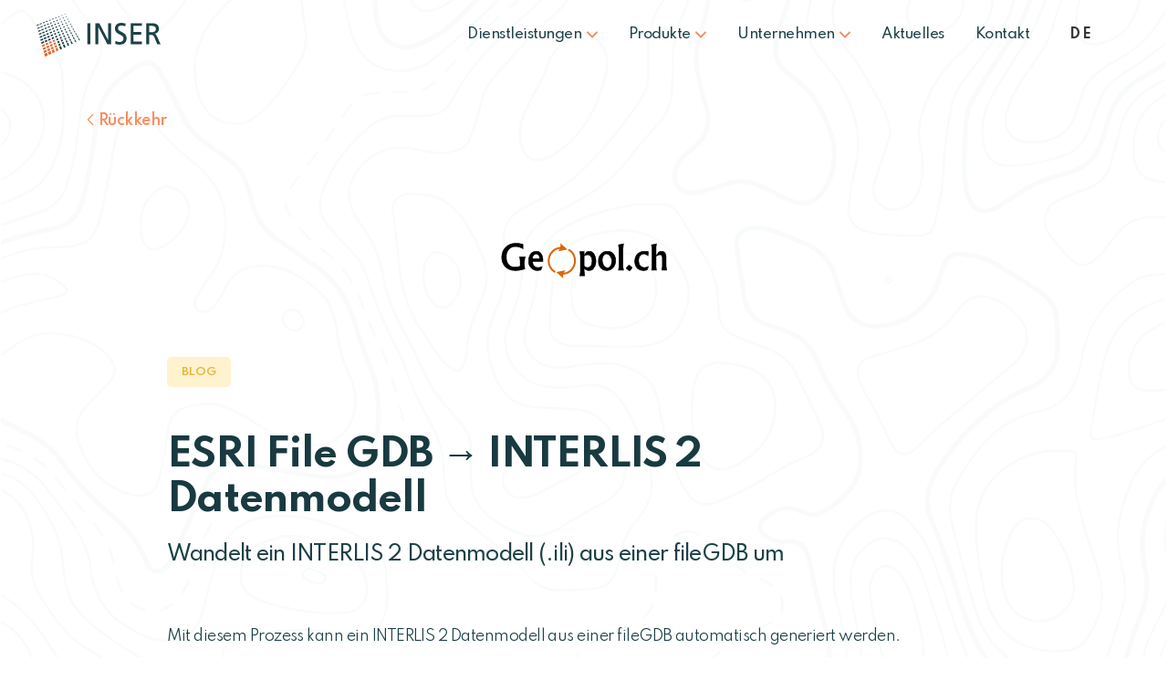

--- FILE ---
content_type: text/html; charset=UTF-8
request_url: https://www.inser.ch/de/blog/esri-file-gdb-interlis-2-datenmodell-0
body_size: 6223
content:
<!DOCTYPE html>
<html  lang="de" dir="ltr">
  <head>
    <meta charset="utf-8" />
<script async src="https://www.googletagmanager.com/gtag/js?id=UA-40215436-5"></script>
<script>window.dataLayer = window.dataLayer || [];function gtag(){dataLayer.push(arguments)};gtag("js", new Date());gtag("set", "developer_id.dMDhkMT", true);gtag("config", "UA-40215436-5", {"groups":"default","anonymize_ip":true,"page_placeholder":"PLACEHOLDER_page_path"});</script>
<meta name="Generator" content="Drupal 10 (https://www.drupal.org)" />
<meta name="MobileOptimized" content="width" />
<meta name="HandheldFriendly" content="true" />
<meta name="viewport" content="width=device-width, initial-scale=1.0" />
<link rel="icon" href="/favicon.ico" type="image/vnd.microsoft.icon" />
<link rel="alternate" hreflang="fr" href="https://www.inser.ch/fr/blog/esri-file-gdb-modele-interlis-2" />
<link rel="alternate" hreflang="de" href="https://www.inser.ch/de/blog/esri-file-gdb-interlis-2-datenmodell-0" />
<link rel="canonical" href="https://www.inser.ch/de/blog/esri-file-gdb-interlis-2-datenmodell-0" />
<link rel="shortlink" href="https://www.inser.ch/de/node/195" />

    <title>ESRI File GDB → INTERLIS 2 Datenmodell | INSER SA</title>
    <link rel="stylesheet" media="all" href="/core/modules/system/css/components/align.module.css?sv62iw" />
<link rel="stylesheet" media="all" href="/core/modules/system/css/components/fieldgroup.module.css?sv62iw" />
<link rel="stylesheet" media="all" href="/core/modules/system/css/components/container-inline.module.css?sv62iw" />
<link rel="stylesheet" media="all" href="/core/modules/system/css/components/clearfix.module.css?sv62iw" />
<link rel="stylesheet" media="all" href="/core/modules/system/css/components/details.module.css?sv62iw" />
<link rel="stylesheet" media="all" href="/core/modules/system/css/components/hidden.module.css?sv62iw" />
<link rel="stylesheet" media="all" href="/core/modules/system/css/components/item-list.module.css?sv62iw" />
<link rel="stylesheet" media="all" href="/core/modules/system/css/components/js.module.css?sv62iw" />
<link rel="stylesheet" media="all" href="/core/modules/system/css/components/nowrap.module.css?sv62iw" />
<link rel="stylesheet" media="all" href="/core/modules/system/css/components/position-container.module.css?sv62iw" />
<link rel="stylesheet" media="all" href="/core/modules/system/css/components/reset-appearance.module.css?sv62iw" />
<link rel="stylesheet" media="all" href="/core/modules/system/css/components/resize.module.css?sv62iw" />
<link rel="stylesheet" media="all" href="/core/modules/system/css/components/system-status-counter.css?sv62iw" />
<link rel="stylesheet" media="all" href="/core/modules/system/css/components/system-status-report-counters.css?sv62iw" />
<link rel="stylesheet" media="all" href="/core/modules/system/css/components/system-status-report-general-info.css?sv62iw" />
<link rel="stylesheet" media="all" href="/core/modules/system/css/components/tablesort.module.css?sv62iw" />
<link rel="stylesheet" media="all" href="/modules/contrib/ckeditor5_plugin_pack/modules/ckeditor5_plugin_pack_indent_block/css/indent-block.css?sv62iw" />
<link rel="stylesheet" media="all" href="/modules/contrib/webform/modules/webform_bootstrap/css/webform_bootstrap.css?sv62iw" />
<link rel="stylesheet" media="all" href="/themes/inser/css/bootstrap.min.css?sv62iw" />
<link rel="stylesheet" media="all" href="/themes/inser/css/drupal-bootstrap.min.css?sv62iw" />
<link rel="stylesheet" media="all" href="/themes/inser/css/style.css?sv62iw" />
<link rel="stylesheet" media="all" href="/themes/inser/css/responsive.css?sv62iw" />

    <script
  type="text/javascript"
  src="https://app.termly.io/resource-blocker/3a5443fd-e707-40fd-a31b-860c67fbf6a9?autoBlock=on"
></script>
    
    <link rel="preconnect" href="https://fonts.gstatic.com">
    <link href="https://fonts.googleapis.com/css2?family=Spartan:wght@300;400;500;600;700&display=swap" rel="stylesheet">
  </head>
  <body class="path-node page-node-type-blog has-glyphicons">
  <script type="text/javascript" src="https://secure.leadforensics.com/js/802735.js"></script> <noscript><img alt="" src="https://secure.leadforensics.com/802735.png"style="display:none;" /></noscript> 
    <a href="#main-content" class="visually-hidden focusable skip-link">
      Direkt zum Inhalt
    </a>
    
      <div class="dialog-off-canvas-main-canvas" data-off-canvas-main-canvas>
              <header class="navbar navbar-default" id="navbar" role="banner">
              <div class="container">
            <div class="navbar-header">
          <div class="region region-navigation">
          <a class="logo navbar-btn pull-left" href="/de" title="Startseite" rel="home">
      <img src="/themes/inser/logo.svg" alt="Startseite" />
    </a>
      
  </div>

                                   <button type="button" class="navbar-toggle" data-toggle="collapse" data-target="#navbar-collapse">
            <div class="button-wrap">
                        <span class="icon-bar"></span>
            <span class="icon-bar"></span>
            <span class="icon-bar"></span>
            
          </div>
          </button>
              </div>

                    <div id="navbar-collapse" class="navbar-collapse collapse">
            <div class="region region-navigation-collapsible">
    <nav role="navigation" aria-labelledby="block-inser-main-menu-menu" id="block-inser-main-menu">
            
  <h2 class="visually-hidden" id="block-inser-main-menu-menu">Navigation principale</h2>
  

        
      <ul class="menu menu--main nav navbar-nav">
                      <li class="expanded dropdown first">
                                                                    <a href="" class="dropdown-toggle" data-toggle="dropdown">Dienstleistungen <span class="caret"></span></a>
                        <ul class="dropdown-menu">
                      <li class="first">
                                        <a href="/index.php/de/services/gis" data-drupal-link-system-path="node/6">GIS</a>
              </li>
                      <li>
                                        <a href="/index.php/de/services/it-entwicklung" data-drupal-link-system-path="node/7">IT-Entwicklung</a>
              </li>
                      <li>
                                        <a href="/index.php/de/services/beratung" data-drupal-link-system-path="node/8">Beratung</a>
              </li>
                      <li class="last">
                                        <a href="/index.php/de/services/schulungen" data-drupal-link-system-path="node/9">Schulungen</a>
              </li>
        </ul>
  
              </li>
                      <li class="expanded dropdown">
                                                                    <a href="" class="dropdown-toggle" data-toggle="dropdown">Produkte <span class="caret"></span></a>
                        <ul class="dropdown-menu">
                      <li class="first">
                                        <a href="/index.php/de/produit/fme" data-drupal-link-system-path="node/32">FME</a>
              </li>
                      <li>
                                        <a href="/index.php/de/produit/esri" data-drupal-link-system-path="node/33">ESRI</a>
              </li>
                      <li>
                                        <a href="/index.php/de/produit/geopol" data-drupal-link-system-path="node/262">Geopol</a>
              </li>
                      <li>
                                        <a href="/index.php/de/produit/mapapps" data-drupal-link-system-path="node/34">map.apps</a>
              </li>
                      <li class="last">
                                        <a href="/index.php/de/produit/ilix" data-drupal-link-system-path="node/36">iliX</a>
              </li>
        </ul>
  
              </li>
                      <li class="expanded dropdown">
                                                                    <a href="/index.php/de/unternehmen" class="dropdown-toggle" data-toggle="dropdown" data-drupal-link-system-path="node/10">Unternehmen <span class="caret"></span></a>
                        <ul class="dropdown-menu">
                      <li class="first">
                                        <a href="/index.php/de/unternehmen" data-drupal-link-system-path="node/10">Team</a>
              </li>
                      <li>
                                        <a href="/index.php/de/unternehmen#portrait-partenaires-section" data-drupal-link-system-path="node/10">Partner</a>
              </li>
                      <li class="last">
                                        <a href="/index.php/de/unternehmen#portrait-label-section" data-drupal-link-system-path="node/10">Zertifizierungen</a>
              </li>
        </ul>
  
              </li>
                      <li>
                                        <a href="/index.php/de/aktuelles" data-drupal-link-system-path="node/46">Aktuelles</a>
              </li>
                      <li class="last">
                                        <a href="/index.php/de/kontakt" data-drupal-link-system-path="node/64">Kontakt</a>
              </li>
        </ul>
  

  </nav>
<section id="block-dropdownlanguage" class="block block-dropdown-language block-dropdown-languagelanguage-interface clearfix">
  
    

      <div class="dropdown-language-item btn-group dropdown">
  <button class="language-link active-language button js-form-submit form-submit btn-default btn" hreflang="de" formnovalidate="formnovalidate" data-dropdown-target="#dropdown-item-o-uaw7wktxs" type="submit" name="op" value="DE">DE</button><button class="btn-default btn dropdown-toggle" type="button" data-toggle="dropdown" aria-haspopup="true" aria-expanded="false"><span class="caret"></span><span class="sr-only">Toggle Dropdown</span></button>
  <ul class="dropdown-menu" role="menu"><li hreflang="de" role="menuitem"><span class="language-link active-language hidden" formnovalidate="formnovalidate" id="dropdown-item-o-uaw7wktxs">DE</span></li><li hreflang="fr" role="menuitem"><a href="/fr/blog/esri-file-gdb-modele-interlis-2" class="language-link" hreflang="fr" formnovalidate="formnovalidate" id="ajax-link-4sj1rn2dowi">FR</a></li></ul>
</div>

  </section>


  </div>

        </div>
                    </div>
          </header>
  

  <div role="main" class="main-container container js-quickedit-main-content">
    <div class="row">

            
            
                  <section class="col-sm-12">

                                      <div class="highlighted">  <div class="region region-highlighted">
    <div data-drupal-messages-fallback class="hidden"></div>

  </div>
</div>
                  
                
                          <a id="main-content"></a>
            <div class="region region-content">
      

<article data-history-node-id="195" class="blog full clearfix">

  
    

  
  <div class="content">  
      <div class="blog-page">
      <div class="container">
        <div class="projet-return-link">
          
            <div class="field field--name-body field--type-text-with-summary field--label-hidden field--item"><p><a class="back-link-arrow" href="/de/aktuelles">Rückkehr</a></p>
</div>
      
        </div>
                  <div class="event-blog-detail-img">
            <img src="/sites/default/files/styles/actualite_detail_image/public/2021-07/Geopol_logo1_15.png?itok=P1eQz-Lf">
          </div>
                <div class="blog-top-section">
          <div class="blog-type-name">
            <h4>Blog</h4>
          </div>
          <h1 class="block-headtitle skyblue-title">ESRI File GDB → INTERLIS 2 Datenmodell</h1>
        </div>
                <div class="blog-content-section">
                      <div class="blog-short-content">
              <h3><p>Wandelt ein INTERLIS 2 Datenmodell (.ili) aus einer fileGDB um</p>
</h3>
            </div>
                                <div class="blog-long-content">
              <p>Mit diesem Prozess kann ein INTERLIS 2 Datenmodell aus einer fileGDB automatisch generiert werden.</p>

<p><img alt="fGDB to ili" height="223" src="https://www.geopol.ch/resources/fGBD2ili.PNG" title="fGDB to ili" width="460" /></p>

<p>Bemerkungen</p>

<ul>
	<li>Die FileGDB muss gezippt hochgeladen werden</li>
	<li>Beziehungen und Wertebereiche werden nicht behandelt (Einschränkung vom Format und / oder API)</li>
	<li>Feature Datasets werden als INTERLIS TOPICS umgewandelt</li>
	<li>Feature Class werden als INTERLIS CLASS umgewandelt</li>
	<li>Attributnamen werden in Grossbuchstaben geschrieben</li>
	<li>Ein Testdatensatz mit nur 2 Klassen kann kostenlos auf Basis jener fGDB erzeugt werden.</li>
</ul>

<h4><a href="https://www.geopol.ch/#/de/workspaces/esri-file-gdb-interlis-2-datenmodell" target="_blank"><strong>Klicken Sie hier, um den Prozess zu erreichen</strong></a></h4>

<p>&nbsp;</p>

            </div>
                  </div>
                <div class="projet-bottom-return-link">
          
            <div class="field field--name-body field--type-text-with-summary field--label-hidden field--item"><p><a class="back-link-arrow" href="/de/aktuelles">Rückkehr</a></p>
</div>
      
        </div>
      </div>   
      <div class="event-bottom-form"> 
      	<div class="container">
	        <div class="event-comm-con-section">
            	          
	<div class="event-comm-wrap">
		
		<h2>Bemerkungen</h2>
		
	  	<form class="comment-comment-form comment-form" data-drupal-selector="comment-form" action="/de/comment/reply/node/195/field_comments" method="post" id="comment-form" accept-charset="UTF-8">
  <div class="form-item js-form-item form-type-textfield js-form-type-textfield form-item-name js-form-item-name form-group">
      <label for="edit-name" class="control-label">Ihr Name</label>
  
  
  <input data-drupal-default-value="Gast" data-drupal-selector="edit-name" class="form-text form-control" type="text" id="edit-name" name="name" value="" size="30" maxlength="60" />

  
  
  </div>
<input autocomplete="off" data-drupal-selector="form-0cg5-5zj21caeyre9i4zr4wgutoifosu8-zzirgvhjk" type="hidden" name="form_build_id" value="form-0Cg5-5ZJ21cAEYre9i4zr4wgUtoifOSu8_ZziRGVhJk" /><input data-drupal-selector="edit-comment-comment-form" type="hidden" name="form_id" value="comment_comment_form" /><div class="field--type-string field--name-subject field--widget-string-textfield form-group js-form-wrapper form-wrapper" data-drupal-selector="edit-subject-wrapper" id="edit-subject-wrapper">      <div class="form-item js-form-item form-type-textfield js-form-type-textfield form-item-subject-0-value js-form-item-subject-0-value form-group">
      <label for="edit-subject-0-value" class="control-label">Subject</label>
  
  
  <input class="js-text-full text-full form-text form-control" data-drupal-selector="edit-subject-0-value" type="text" id="edit-subject-0-value" name="subject[0][value]" value="" size="60" maxlength="64" placeholder="" />

  
  
  </div>

  </div>
<div class="field--type-text-long field--name-comment-body field--widget-text-textarea form-group js-form-wrapper form-wrapper" data-drupal-selector="edit-comment-body-wrapper" id="edit-comment-body-wrapper">      <div class="js-text-format-wrapper text-format-wrapper js-form-item form-item">
  <div class="form-item js-form-item form-type-textarea js-form-type-textarea form-item-comment-body-0-value js-form-item-comment-body-0-value">
      <label for="edit-comment-body-0-value" class="control-label">Kommentar</label>
  
  
  <div class="form-textarea-wrapper">
  <textarea class="js-text-full text-full form-textarea form-control resize-vertical" data-media-embed-host-entity-langcode="fr" data-drupal-selector="edit-comment-body-0-value" id="edit-comment-body-0-value" name="comment_body[0][value]" rows="5" cols="60" placeholder=""></textarea>
</div>


  
  
  </div>
<div class="js-filter-wrapper filter-wrapper form-inline form-group js-form-wrapper form-wrapper" data-drupal-selector="edit-comment-body-0-format" id="edit-comment-body-0-format"><div class="filter-help form-group js-form-wrapper form-wrapper" data-drupal-selector="edit-comment-body-0-format-help" id="edit-comment-body-0-format-help"><a href="/de/filter/tips" target="_blank" title="Opens in new window" data-toggle="tooltip" data-drupal-selector="edit-comment-body-0-format-help-about" class="icon-before" id="edit-comment-body-0-format-help-about"><span class="icon glyphicon glyphicon-question-sign" aria-hidden="true"></span>Hilfe zum Textformat</a></div>
</div>

  </div>

  </div>
<div data-drupal-selector="edit-actions" class="form-actions form-group js-form-wrapper form-wrapper" id="edit-actions"><button data-drupal-selector="edit-submit" class="button button--primary js-form-submit form-submit btn-primary btn" type="submit" id="edit-submit" name="op" value="Senden">Senden</button><button data-drupal-selector="edit-preview" class="button js-form-submit form-submit btn-default btn icon-before" type="submit" id="edit-preview" name="op" value="Vorschau"><span class="icon glyphicon glyphicon-eye-open" aria-hidden="true"></span>
Vorschau</button></div>

</form>

	</div>

	        </div> 
	    	</div>
	    </div>
    </div>
  </div>
</article>


  </div>

              </section>

                </div>
  </div>


<footer class="footer">
  <div class="container">
                    <div class="region region-footer">
    <section id="block-footerlogo" class="footer-icon-block-wrapper block block-block-content block-block-contentaa6de54b-6f9a-4c4d-8109-0d554523332c clearfix">
  
    

      
            <div class="field field--name-body field--type-text-with-summary field--label-hidden field--item"><p><img src="/themes/inser/images/footer-logo.svg"></p>
</div>
      
  </section>


  </div>

                
    <div class="footer-wrapper">
              <div class="col-sm-3">
            <div class="region region-footer-one">
    <nav role="navigation" aria-labelledby="block-pieddepage-menu" id="block-pieddepage">
      
  <h2 id="block-pieddepage-menu">Dienstleistungen</h2>
  

        
      <ul class="menu menu--footer nav">
                      <li class="first">
                                        <a href="/de/services/gis" data-drupal-link-system-path="node/6">GIS</a>
              </li>
                      <li>
                                        <a href="/de/services/it-entwicklung" data-drupal-link-system-path="node/7">IT-Entwicklung</a>
              </li>
                      <li>
                                        <a href="/de/services/beratung" data-drupal-link-system-path="node/8">Beratung</a>
              </li>
                      <li class="last">
                                        <a href="/de/services/schulungen" data-drupal-link-system-path="node/9">Schulungen</a>
              </li>
        </ul>
  

  </nav>

  </div>

        </div>
                    <div class="col-sm-3">
            <div class="region region-footer-two">
    <nav role="navigation" aria-labelledby="block-produits-menu" id="block-produits">
      
  <h2 id="block-produits-menu">Produkte</h2>
  

        
      <ul class="menu menu--produits nav">
                      <li class="first">
                                        <a href="/de/produit/fme" data-drupal-link-system-path="node/32">FME</a>
              </li>
                      <li>
                                        <a href="/de/produit/esri" data-drupal-link-system-path="node/33">ESRI</a>
              </li>
                      <li>
                                        <a href="/de/produit/geopol" data-drupal-link-system-path="node/262">Geopol</a>
              </li>
                      <li>
                                        <a href="/de/produit/mapapps" data-drupal-link-system-path="node/34">map.apps</a>
              </li>
                      <li class="last">
                                        <a href="/de/produit/ilix" data-drupal-link-system-path="node/36">iliX</a>
              </li>
        </ul>
  

  </nav>

  </div>

        </div>
                    <div class="col-sm-3">
            <div class="region region-footer-three">
    <nav role="navigation" aria-labelledby="block-documents-menu" id="block-documents">
      
  <h2 id="block-documents-menu">Dokumente</h2>
  

        
      <ul class="menu menu--documents nav">
                      <li class="first last">
                                        <a href="/de/dokumente" data-drupal-link-system-path="node/256">Dokumente</a>
              </li>
        </ul>
  

  </nav>
<section id="block-partnersblock" class="block block-block-content block-block-content92106757-b9a0-4cca-99d3-03c05b7ab585 clearfix">
  
      <h2 class="block-title">Partner</h2>
    

      
            <div class="field field--name-body field--type-text-with-summary field--label-hidden field--item"><p><a href="https://www.esri.com/en-us/home" target="_blank"><img style="display:none;" src="/sites/default/files/inline-images/esri_0.png" data-entity-uuid="4b2cea7f-b85d-47ba-8518-24baa15ebe28" data-entity-type="file" alt="esri" width="110" height="41" loading="lazy"><img src="/sites/default/files/inline-images/esri-partner-net-gold-light.png" data-entity-uuid="c8ae8525-1fc3-44c1-9124-589815e48eef" data-entity-type="file" alt="esri" width="210" height="44" loading="lazy"></a></p><p><a href="https://www.safe.com/" target="_blank"><img src="/sites/default/files/inline-images/safesoftware.png" data-entity-uuid="6403f1dc-15c1-4937-bc8b-e4e872013725" data-entity-type="file" alt="salessoftware" width="160" height="45" loading="lazy"></a></p></div>
      
  </section>


  </div>

        </div>
                    <div class="col-sm-3">
            <div class="region region-footer-four">
    <section id="block-noussuivre" class="block block-block-content block-block-content2330addf-a4cd-4e57-90a6-4e6c69a72463 clearfix">
  
      <h2 class="block-title">Folgen Sie uns</h2>
    

      
            <div class="field field--name-body field--type-text-with-summary field--label-hidden field--item"><p><a class="linkedin" href="https://fr.linkedin.com/company/inser-sa" inherit target="_blank"><font style="vertical-align: inherit;">LinkedIn </font></a> <a class="twitter" href="https://twitter.com/insersa" inherit target="_blank"><font style="vertical-align: inherit;">Twitter</font></a></p>
</div>
      
  </section>


  </div>

        </div>
          </div>
  </div>
      <div class="container">
      <div class="copyright">
          <div class="region region-copyright">
    <section id="block-copyright" class="col-sm-6 block block-block-content block-block-contente4212d9e-4aee-47fc-a8cf-96e3a879be24 clearfix">
  
    

      
            <div class="field field--name-body field--type-text-with-summary field--label-hidden field--item"><p>Copyright &nbsp;© 2022&nbsp;Inser</p>
</div>
      
  </section>

<section id="block-poweredby" class="col-sm-6 block block-block-content block-block-content9fed9e48-7b7b-4c96-bd23-26123516c6d5 clearfix">
  
    

      
            <div class="field field--name-body field--type-text-with-summary field--label-hidden field--item"><p>Powered by <a href="https://sinartis.ch/fr">Sinartis</a></p>
</div>
      
  </section>


  </div>

      </div>
    </div>
  </footer>
  



  </div>

    
    <script type="application/json" data-drupal-selector="drupal-settings-json">{"path":{"baseUrl":"\/","pathPrefix":"de\/","currentPath":"node\/195","currentPathIsAdmin":false,"isFront":false,"currentLanguage":"de"},"pluralDelimiter":"\u0003","suppressDeprecationErrors":true,"google_analytics":{"account":"UA-40215436-5","trackOutbound":true,"trackMailto":true,"trackTel":true,"trackDownload":true,"trackDownloadExtensions":"7z|aac|arc|arj|asf|asx|avi|bin|csv|doc(x|m)?|dot(x|m)?|exe|flv|gif|gz|gzip|hqx|jar|jpe?g|js|mp(2|3|4|e?g)|mov(ie)?|msi|msp|pdf|phps|png|ppt(x|m)?|pot(x|m)?|pps(x|m)?|ppam|sld(x|m)?|thmx|qtm?|ra(m|r)?|sea|sit|tar|tgz|torrent|txt|wav|wma|wmv|wpd|xls(x|m|b)?|xlt(x|m)|xlam|xml|z|zip"},"bootstrap":{"forms_has_error_value_toggle":1,"modal_animation":1,"modal_backdrop":"true","modal_focus_input":1,"modal_keyboard":1,"modal_select_text":1,"modal_show":1,"modal_size":"","popover_enabled":1,"popover_animation":1,"popover_auto_close":1,"popover_container":"body","popover_content":"","popover_delay":"0","popover_html":0,"popover_placement":"right","popover_selector":"","popover_title":"","popover_trigger":"click","tooltip_enabled":1,"tooltip_animation":1,"tooltip_container":"body","tooltip_delay":"0","tooltip_html":0,"tooltip_placement":"auto left","tooltip_selector":"","tooltip_trigger":"hover"},"ajaxTrustedUrl":{"\/de\/comment\/reply\/node\/195\/field_comments":true},"user":{"uid":0,"permissionsHash":"fc08ed97b7113ae1e3c3d655e98507944828ce4458949acbc1912b518f524e8b"}}</script>
<script src="/core/assets/vendor/jquery/jquery.min.js?v=3.7.1"></script>
<script src="/core/assets/vendor/underscore/underscore-min.js?v=1.13.7"></script>
<script src="/core/assets/vendor/once/once.min.js?v=1.0.1"></script>
<script src="/sites/default/files/languages/de_O3yfmdY4PjTijLN_MpdLDQz9YX-7vXmvMEhqRGMMi9I.js?sv62iw"></script>
<script src="/core/misc/drupalSettingsLoader.js?v=10.4.5"></script>
<script src="/core/misc/drupal.js?v=10.4.5"></script>
<script src="/core/misc/drupal.init.js?v=10.4.5"></script>
<script src="/themes/contrib/bootstrap/js/bootstrap-pre-init.js?sv62iw"></script>
<script src="/themes/inser/js/bootstrap.min.js?sv62iw"></script>
<script src="/themes/inser/js/parallax_content.js?sv62iw"></script>
<script src="/themes/inser/js/CSSPlugin.min.js?sv62iw"></script>
<script src="/themes/inser/js/TweenLite.min.js?sv62iw"></script>
<script src="/themes/inser/js/isotope.pkgd.min.js?sv62iw"></script>
<script src="/themes/inser/js/custom.js?sv62iw"></script>
<script src="/themes/contrib/bootstrap/js/drupal.bootstrap.js?sv62iw"></script>
<script src="/themes/contrib/bootstrap/js/attributes.js?sv62iw"></script>
<script src="/themes/contrib/bootstrap/js/theme.js?sv62iw"></script>
<script src="/themes/contrib/bootstrap/js/dropdown.js?sv62iw"></script>
<script src="/themes/contrib/bootstrap/js/popover.js?sv62iw"></script>
<script src="/themes/contrib/bootstrap/js/tooltip.js?sv62iw"></script>
<script src="/themes/contrib/bootstrap/js/modules/filter/filter.js?v=10.4.5"></script>
<script src="/modules/contrib/google_analytics/js/google_analytics.js?v=10.4.5"></script>
<script src="/modules/contrib/webform/js/webform.behaviors.js?v=10.4.5"></script>
<script src="/core/misc/states.js?v=10.4.5"></script>
<script src="/themes/contrib/bootstrap/js/misc/states.js?sv62iw"></script>
<script src="/modules/contrib/webform/js/webform.states.js?v=10.4.5"></script>
<script src="/modules/contrib/webform/modules/webform_bootstrap/js/webform_bootstrap.states.js?v=10.4.5"></script>

  </body>
</html>


--- FILE ---
content_type: text/css
request_url: https://www.inser.ch/themes/inser/css/style.css?sv62iw
body_size: 12416
content:
/*animation*/
.kenburns-top{animation:kenburns-top 5s ease-out both}
@keyframes kenburns-top{
	0%{transform:scale(1) translateY(0);transform-origin:50% 16%}
	100%{transform:scale(1.25) translateY(-15px);transform-origin:top}
}
html{scroll-behavior:smooth;}

/*General CSS*/
body{margin:0;font-family:'Spartan',sans-serif;}
a{transition:all 0.3s ease;text-decoration:none!important;}
ul{padding:0;margin:0;}

/*ul li{list-style:none;}*/
.path-frontpage .main-container.container{width:100%;padding:0;}
.path-frontpage .main-container.container > .row{margin:0;}
.path-frontpage .main-container.container > .row > section.col-sm-12{padding:0;}
.event-right-content ul{padding-left: 18px;}
/*Header*/
header#navbar a.logo.navbar-btn{margin:0;}
.navbar-default .navbar-nav > li > a{font-size:15px;font-weight:500;letter-spacing:-0.5px;color:#1c4147;padding:0;margin:0 17px;background:transparent!important;padding-bottom:15px;margin-bottom:-15px;}
.path-frontpage .navbar-default .navbar-nav > li > a{color:#ffffff;}
header#navbar > .container{width:100%;padding:13px 50px 13px 60px;display:flex;align-items:center;justify-content:space-between;}
nav#block-inser-main-menu{display:flex;width:100%;justify-content:flex-end;}
div#navbar-collapse{width:100%;}
.homebanner-img{position:absolute;right:-1px;top:120px;bottom:0;}
.orange-btn{border-radius:31px;background-color:#f68e5f;height:55px;padding:0 20px;font-size:16px;font-weight:500;line-height:1.56;letter-spacing:-0.5px;text-align:center;color:#ffffff;min-width:250px;display:flex;align-items:center;justify-content:center;text-decoration:none;cursor:pointer;outline:0!important;border:none!important;transition:all 0.3s ease;}
.orange-btn.active,.orange-btn.active:focus,.orange-btn:hover,.orange-btn:focus{background:#d57043!important;color:#fff!important;box-shadow:none;}
.homebanner-button{display:inline-block;}
.path-frontpage header#navbar{position:absolute;top:0;left:0;right:0;z-index:99;}
header#navbar{margin:0;background:transparent;z-index:99;border:none;}
.navbar-default .navbar-nav > li:hover a,.navbar-default .navbar-nav > li > a:focus{color:#f68e5f;}
header#navbar a.logo.navbar-btn img{/*max-width:136px;*/visibility:hidden;}
.path-frontpage header#navbar a.logo.navbar-btn img{visibility:visible;}
header#navbar a.logo.navbar-btn{background:url(../images/logo-dark.svg) no-repeat;}
.path-frontpage header#navbar a.logo.navbar-btn{background:transparent;}
.main-container.container{padding-top:140px;}
div#navbar-collapse .navbar-nav .dropdown-menu{min-width:240px;border:0!important;padding:0px;border-radius:7px;box-shadow:0 10px 30px 0 rgb(0 0 0 / 15%);background-color:#ffffff;top:0;transition:all 0.3s ease;display:none;margin:35px 0 0;}
div#navbar-collapse .navbar-nav li:hover .dropdown-menu{display:block;}
div#navbar-collapse .navbar-nav .dropdown-menu > li > a{background:#fff;font-size:15px;font-weight:500;font-stretch:normal;font-style:normal;line-height:1.6;letter-spacing:-0.45px;color:#1c4147;padding:0;margin:0 0 7px;display:inline-block;padding-right:15px;background-position:top 6px right!important;background-size:0px!important;}
div#navbar-collapse .navbar-nav .dropdown-menu > li > a:hover{color:#f68e5f;background:url(../images/menu-arrow-org.svg) no-repeat;background-size:10px!important;}
div#navbar-collapse .navbar-nav .dropdown-menu > li{position:relative;z-index:99999;background:white;padding:0 36px;}
div#navbar-collapse .navbar-nav .dropdown-menu:before{box-shadow:0 10px 30px 0 rgb(0 0 0 / 15%);background-color:#ffffff;position:absolute;content:"";width:25px;height:26px;top:-10px;transform:rotate(45deg);z-index:1;left:40px;}
div#navbar-collapse .navbar-nav .dropdown-menu > li:nth-child(1) a{margin-top:18px;}
div#navbar-collapse .navbar-nav .dropdown-menu > li:nth-last-child(1) a{margin-bottom:18px;}
div#navbar-collapse .navbar-nav span.caret{background:transparent url(../images/icon-chevron-down-menu.svg)!important;background-repeat:no-repeat!important;background-size:12px!important;width:12px;height:12px;display:inline-block;border:none;transition:all 0.3s ease;}
.navbar-default .navbar-nav > li:hover a span.caret{transform:rotateX(180deg);}
.navbar-default .navbar-nav > li.active > a{color:#f68e5f;}
.navbar-default .navbar-nav li:hover a,.navbar-default .navbar-nav li:hover a,.navbar-default .navbar-nav li > a:focus{color:#f68e5f;background-color:transparent;}
.navbar-default .navbar-nav > .open > a,.navbar-default .navbar-nav > .open > a:hover,.navbar-default .navbar-nav > .open > a:focus{color:#f68e5f;background-color:transparent;}
body.open-menu.path-frontpage .navbar-default .navbar-nav > li > a{color:#1c4147;}
div#navbar-collapse .navbar-nav .dropdown-menu > li.active a{color:#f68e5f;}
div#navbar-collapse .navbar-nav li.active a:hover{color:#f68e5f;}
div#navbar-collapse .navbar-nav .dropdown-menu > li a.is-active{color:#f68e5f;background:url(../images/menu-arrow-org.svg) no-repeat;background-size:10px!important;}

/*homepage*/
.homebanner-text-wrap h2{font-size:52px;font-weight:bold;line-height:1.15;letter-spacing:-2px;color:#ffffff;margin:0 0 22px;}
.homebanner-desc{font-size:20px;font-weight:normal;line-height:1.6;color:#ffffff;margin:0 0 37px;max-width:417px;}
.homebanner-text-wrap{width:480px;}
.homepage-banner-paragraph-section{background:url(../images/homepage-banner.svg) no-repeat;background-size:cover;height:1014px;display:flex;width:100%;justify-content:flex-start;align-items:center;overflow:hidden;position:relative;}
.banner-social a.banner-social-link-in{background:url(../images/linkedin-icon.svg) no-repeat;margin-right:17px;}
.banner-social a.banner-social-link-tw{background:url(../images/twitter-icon.svg) no-repeat;background-position:0px 4px!important;}
.banner-social a:hover{filter:brightness(2);}
.banner-social a{width:18px;height:18px;display:flex;align-items:center;justify-content:center;background-size:18px;}
.banner-social{display:flex;align-items:center;margin-top:97px;}
.a-propos-text-wrap{width:506px;margin-left:auto;}
.a-propos-desc{font-size:30px;font-weight:600;line-height:1.5;letter-spacing:-1px;color:#1c4147;margin:20px 0 30px;display:inline-block;}
.a-propos-button{display:inline-block;}
.a-propos-button .orange-btn{min-width:220px;}
.a-propos-text-wrap p.span-title{font-size:14px;font-weight:500;line-height:1.71;letter-spacing:-0.42px;margin:0;color:#86b3ba;}
.a-propos-paragraph-section{display:flex;align-items:center;position:relative;padding:0;justify-content:space-between;}
.a-propos-img{width:50%;}
.a-propos-img-wrap{position:absolute;top:-85px;left:-50px;display:flex;}
.a-propos-text{padding-top:126px;}
.a-propos-img-wrap:before{position:absolute;content:"";background:url(../images/back-img-orange.svg) no-repeat;background-size:cover;width:535px;height:423px;bottom:-60px;right:-20px;background-size:100%;}
.a-propos-img-wrap img{width:100%;position:relative;z-index:1;}
p.span-title{font-size:14px;font-weight:500;line-height:1.71;letter-spacing:-0.42px;margin:0;color:#86b3ba;}
.home-services-paragraph-section .a-propos-desc{font-size:42px;font-weight:bold;line-height:1.19;letter-spacing:-1.26px;margin:30px 0 84px;}
.home-services-paragraph-section .home-services-head{width:540px;}
.home-services-paragraph-section .home-services-paragraph-section{margin-top:120px;}
.home-services-paragraph-section .home-services-list{width:540px;}
.home-services-paragraph-section .home-services-list > .field--items{display:flex;flex-wrap:wrap;align-items:stretch;padding-left:10px;}
.home-services-paragraph-section .home-services-list > .field--items .field--item  .field.field--name-field-title{font-size:18px;font-weight:bold;line-height:1.39;letter-spacing:-0.45px;color:#183a40;margin:0 0 17px;position:relative;}
.home-services-paragraph-section .home-services-list > .field--items .field--item ul li{position:relative;padding-left:25px;font-size:15px;line-height:1.53;letter-spacing:-0.5px;color:#183a40;list-style:none;}
.home-services-paragraph-section .home-services-list > .field--items > .field--item{width:260px;margin:0 0 52px;}
.home-services-paragraph-section{margin-top:120px;}
.home-services-paragraph-section .home-services-list > .field--items .field--type-link{align-self:flex-end!important;margin-top:20px;}
.home-services-paragraph-section .home-services-list > .field--items .paragraph--type--home-services-repeater{display:flex;flex-wrap:wrap;height:100%;}
.home-services-paragraph-section .home-services-list > .field--items .field--type-link a{font-size:16px;font-weight:600;line-height:1.56;letter-spacing:-0.5px;color:#f68e5f;background:url(../images/orange-arrow.svg) no-repeat;background-position:100% 50%;padding-right:13px;transition:all 0.3s ease;}
.home-services-paragraph-section .home-services-list > .field--items .field--type-link a:hover{color:#1c4147;}
.home-services-paragraph-section .home-services-list > .field--items .field--type-link a:hover{padding-right:20px;}
.home-services-paragraph-section .home-services-list > .field--items > .field--item:nth-child(even){padding-left:35px;}
.home-services-paragraph-section .home-services-list > .field--items .field--item ul li:before{position:absolute;content:"";background:#1c4147;width:3px;height:3px;left:3px;top:7px;}
.home-services-paragraph-section{position:relative;margin-top:120px;display:flex;align-items:center;}
.home-services-img-wrap{position:absolute;top:50%;transform:translateY(-50%);right:-115px;}
.home-services-paragraph-section .home-services-list > .field--items .field--item .field.field--name-field-title:before{position:absolute;content:"";background:url(../images/title-span-img.svg) no-repeat;background-size:32px;width:35px;height:35px;display:inline-block;z-index:-1;top:-13px;left:-5px;}
.top-actualites-section{padding:200px 0 0px;margin-top:115px;position:relative;}
.top-actualites-section .a-propos-desc{font-size:42px;font-weight:bold;font-stretch:normal;font-style:normal;line-height:1.31;letter-spacing:-1.26px;color:#ffffff;margin:26px 0 70px;}
.top-actualites-section .news-date{font-size:14px;line-height:1.79;color:#86b3ba;margin:0 0 15px;}
.top-actualites-section .news-title{min-height:99px;font-size:22px;font-weight:500;line-height:1.5;letter-spacing:-0.5px;color:#ffffff;margin:0 0 24px;}
.top-actualites-section .news-thumb-desc{font-size:16px;line-height:1.75;letter-spacing:-0.53px;color:#ffffff;min-height: 153px;}
.news-read-more{font-size:16px;font-weight:600;line-height:1.56;letter-spacing:-0.5px;color:#f68e5f;margin:44px 0 0;background:url(../images/orange-arrow.svg) no-repeat;background-position:100% 50%;padding-right:13px;transition:all 0.3s ease;display:inline-block;}
.view-home-actualite-view > .view-content > .views-row a.news-wrapper:hover .news-read-more{padding-right:18px;}
.view-home-actualite-view > .view-content > .views-row{width:33.33%;}
.view-home-actualite-view > .view-content{display:flex;flex-wrap:wrap;align-items:stretch;position:relative;z-index:3;}
.home-services-head{position:relative;z-index:2;}
.view-home-actualite-view > .view-content > .views-row a.news-wrapper{width:340px;height:100%;display:flex;flex-wrap:wrap;flex-direction:column;align-items:start;}
.view-home-actualite-view > .view-content > .views-row > .views-field{height:100%;}
.view-home-actualite-view > .view-content > .views-row > .views-field > span.field-content{display:inline-block;height:100%;}
.home-contact-paragraph-section{display:flex;align-items:center;position:relative;}
.home-contact-paragraph-section .home-contact{width:50%;}
.home-contact-paragraph-section  .home-contact-img{width:50%;}
.home-contact-paragraph-section  .home-contact-head{width:508px;}
.home-contact-paragraph-section .a-propos-desc{font-size:35px;font-weight:bold;line-height:1.43;letter-spacing:-1px;color:#ffffff;margin-bottom:36px;}
.home-contact-paragraph-section  .homepage-contact-bottom{padding:180px 0;display:inline-block;width:100%;}
.home-contact-paragraph-section .home-contact-img-wrap{position:absolute;top:190px;transform:translateY(-50%);right:-80px;}
.home-contact-img-wrap:before{position:absolute;content:"";background:url(../images/back-img-orange2.svg) no-repeat;width:593px;height:643px;display:inline-block;z-index:-1;top:-30px;left:30px;background-size:100%;}
.homepage-contact-bottom{display:inline-block;width:100%;padding:130px 0 260px;position:relative;z-index:9;}
.home-services-img-wrap:before{position:absolute;content:"";background:url(../images/back-img-blue-2.svg) no-repeat;width:449px;height:419px;display:inline-block;z-index:-1;right:-50px;bottom:-70px;}
.top-actualites-section:before{position:absolute;content:"";background:url(../images/back-img-blue.svg) no-repeat;background-size:cover;width:100%;height:57%;top:0;z-index:0;background-position:right top;}
.top-actualites-section:after{position:absolute;content:"";background:url(../images/back-img-blue.svg) no-repeat;background-size:cover;width:100%;width:100%;height:57%;z-index:0;background-position:left bottom;bottom:0;bottom:0;}
.a-propos-text-wrap .a-propos-desc strong{color:#f68e5f;font-weight:600;}
.path-frontpage footer.footer > .container{padding:0;}

/*footer*/
footer.footer{background:url(../images/footer-bg.svg) no-repeat;padding:430px 0 20px;margin:-330px 0 0;background-size:cover;border:none;}
footer.footer .region.region-copyright,.region.region-copyright a{font-size:14px;color:#918b81;}
footer.footer section#block-poweredby{text-align:right;}
footer.footer .region h2{font-size:20px;font-weight:600;line-height:1.4;color:#183a40;margin:0 0 21px;}
footer.footer .nav > li > a{position:relative;display:block;font-size:16px;line-height:1.75;letter-spacing:normal;color:#183a40;padding:0;margin:0 0 14px;background:transparent;outline:0;}
footer.footer  section#block-partnersblock img{max-height:45px;}
footer.footer  section#block-partnersblock p{display:flex;}
footer.footer section#block-partnersblock p:nth-child(1) img{max-height:40px;margin:0 0 5px;}
footer.footer nav#block-documents{margin:0 0 38px;}
footer.footer .copyright{display:inline-block;width:100%;margin-top:90px;}
footer.footer #block-noussuivre a.linkedin{background:url(../images/linkedin-black.svg) no-repeat;}
footer.footer #block-noussuivre a.twitter{background:url(../images/twitter-black.svg) no-repeat;background-position:0 3px;}
footer.footer #block-noussuivre a{font-size:0;width:20px;height:20px;display:inline-block;background-size:18px;margin-right:20px;position:relative;top:-10px;}
footer.footer .nav > li > a:hover{color:#f68e5f;background:transparent;}
footer.footer .footer-icon-block-wrapper{margin:0 15px 90px;}
footer.footer .region.region-copyright a:hover,footer.footer .region.region-copyright a:focus{color:#f68e5f;}

/*services-details-page*/
body.page-node-type-homepage{background:transparent;}
body.path-node{background:transparent url(../images/graphic-bg-details.svg) no-repeat;background-size:100% auto;}
p.block-span{font-size:14px;font-weight:500;line-height:1.71;letter-spacing:-0.42px;color:#1c4147;margin:0;}
.block-headtitle.skyblue-title{color:#86b3ba;}
.block-headtitle{font-size:52px;font-weight:bold;line-height:1.15;letter-spacing:-2px;color:#86b3ba;margin:15px 0 24px;}
.services-top-desc-text{font-size:20px;line-height:1.6;color:#1c4147;}
.services-top-desc{width:417px;padding-top:60px;}
body.path-node.page-node-type-services .main-container.container{margin-top:80px;width:100%;padding:0;padding-top:75px;}
body.path-node.page-node-type-services .main-container.container > .row{margin:0;}
body.path-node.page-node-type-services .main-container.container > .row > section.col-sm-12{padding:0;}
.services-top-section{display:flex;align-items:flex-start;flex-wrap:wrap;justify-content:space-between; margin-bottom: 70px;}
.nos-domaines-section-text-wrap h2{font-size:42px;font-weight:bold;line-height:1.19;letter-spacing:-1.26px;color:#183a40;margin:96px 0 45px;width:450px;}
.nos-domaines-section-desc{font-size:26px;font-weight:600;line-height:1.5;letter-spacing:-1px;color:#1c4147;margin:0 0 25px;}
.nos-domaines-section-desc strong{color:#f68e5f;font-weight:500;}
.nos-domaines-section-sub-title{font-size:16px;line-height:1.75;letter-spacing:-0.53px;color:#1c4147;}
.services-domaines-section{display:flex;align-items:center;margin-top: 55px;}
.nos-domaines-section-text-wrap{width:523px;margin-left:auto;}
.nos-domaines-section-img{margin-left:-77px;position:relative;top:-35px;}
.nos-prestations .paragraph--type--services-nos-presentations .field.field--name-field-title{font-size:42px;font-weight:bold;line-height:1.19;letter-spacing:-1.26px;color:#183a40;margin:0 0 52px;}
.nos-domaines-section{margin:0 0 110px;}
.nos-prestations .paragraph--type--services-nos-presentations .field--items > .field--item{font-size:16px;font-weight:500;line-height:1.44;letter-spacing:-0.4px;color:#183a40;margin:0 0 22px;position:relative;width:33%;padding-right:45px;}
.nos-prestations .paragraph--type--services-nos-presentations .field--items > .field--item:before{position:absolute;content:"";background:url(../images/title-span-img.svg) no-repeat;background-size:32px;width:35px;height:35px;display:inline-block;z-index:-1;top:-13px;left:-5px;}
.nos-prestations .paragraph--type--services-nos-presentations .field--items{display:flex;flex-wrap:wrap;justify-content:flex-start;}
.management-and-experience .field.field--name-field-title{font-size:42px;font-weight:bold;line-height:1.19;letter-spacing:-1.26px;color:#183a40;margin:0 0 36px;}
.management-and-experience .field--name-field-description{font-size:16px;line-height:1.75;letter-spacing:-0.53px;color:#1c4147;}
.management-and-experience .field--items > .field--item:nth-last-child(1){margin-bottom:0;}
.management-and-experience .field--items > .field--item{margin:0 0 70px;}
.management-and-experience .services-exp-mgmt-section-text{width:100%;margin-left:0;}
.management-and-experience .services-exp-mgmt-section{display:flex;align-items:flex-start;}
.nos-prestations{margin-bottom:100px;}
.services-exp-mgmt-section-img{width:634px;margin-left:40px;position:relative;}
.les-moyens-section{background:#86b3ba;}
.services-exp-mgmt-section-text .paragraph--type--services-exp-mgmt-repeater{width:480px;margin:0 0 70px;}
.les-moyens-section{background:url(../images/services-bottom-bg.svg) no-repeat;}
.les-moyens-section .field.field--name-field-title{position:relative;font-size:22px;font-weight:500;line-height:1.18;letter-spacing:-0.5px;color:#ffffff;margin:0 0 10px;}
.les-moyens-section .field.field--name-field-block-value{font-size:16px;line-height:1.38;letter-spacing:-0.53px;color:#1c4147;margin:0 0 34px;width:313px;}
.les-moyens-section .field.field--name-field-block-value .field--item{display:list-item;list-style-type:disc;margin-left:18px;}
.les-moyens-section .paragraph--type--services-les-moyens-section > .field--items{display:flex;flex-wrap:wrap;}
.les-moyens-section .paragraph--type--services-les-moyens-section > .field--items > .field--item{width:33.33%;}
.les-moyens-section .field--name-field-les-moyens-section .paragraph.paragraph--type--services-les-moyens-section > .field.field--name-field-title{font-size:42px;font-weight:bold;line-height:1.31;letter-spacing:-1.26px;color:#ffffff;margin:0 0 46px;}
.les-moyens-section{margin-top:100px;background:url(../images/services-bottom-bg.svg) no-repeat;background-size:1337px 1009px;padding:160px 0 290px;background-position:45% 0%;margin-bottom:-110px;height:1109px;display:flex;align-items:flex-start;}
body.path-node.page-node-type-services .les-moyens-section > .container{padding:0 30px;}
body.path-node.page-node-type-services .services-page > .container{padding:0 30px;}
.view-services-telechargements .views-row{display:inline-block;width:100%;min-height:277px;}
.view-services-telechargements ul li{margin:0 0 20px;min-width:33%;list-style:none;}
.view-services-telechargements ul{display:flex;justify-content:flex-start;align-items:flex-start;flex-wrap:wrap;}
.view-services-telechargements ul li a{max-width:310px;}
.view-services-telechargements{margin-top:40px;}
.file-button{overflow:hidden;z-index:2;font-size:16px;font-weight:500;line-height:1.56;letter-spacing:-0.5px;color:#1c4147;height:55px;display:flex;align-items:center;justify-content:flex-start;background-color:#dddad7;border-radius:30px;min-width:300px;position:relative;padding:10px 56px 10px 25px;text-align:left;}
.file-button:after{position:absolute;content:"";background:#f68e5f;border-radius:30px;width:0;height:100%;right:0;transition:all 0.3s ease;}
.file-button:before{position:absolute;content:"";background:#f68e5f url(../images/icon-download.svg) no-repeat center;width:55px;height:55px;border-radius:50%;right:0;top:50%;z-index:1;transform:translateY(-50%);}
.file-button:hover:after{width:100%;z-index:-1;}
.file-button:focus{color:#1c4147;}
.file-button:hover{color:#fff;}
.view-services-telechargements .view-header{font-size:42px;font-weight:bold;line-height:1.31;letter-spacing:-1.26px;color:#ffffff;margin:0 0 35px;}
.page-node-type-services footer.footer{background:url(../images/footer-bg.svg) no-repeat;padding:500px 0 20px;margin:-450px 0 0;background-size:cover;border:none;}
.les-moyens-section .field.field--name-field-title:before{position:absolute;content:"";background:url(../images/title-span-img2.svg) no-repeat;background-size:32px;width:35px;height:35px;display:inline-block;z-index:0;top:-13px;left:-5px;}
.les-moyens-section .field--name-field-les-moyens-section .paragraph.paragraph--type--services-les-moyens-section > .field.field--name-field-title:before{display:none;}
.services-top-img-wap{position:relative;}
.services-top-img-wap:before{position:absolute;content:"";background:url(../images/services-bg-blue.svg) no-repeat;width:530px;height:494px;display:inline-block;z-index:-1;right:0;bottom:0;background-size:100%;}
.nos-domaines-section-img-wrap{position:relative;}
.nos-domaines-section-img-wrap:before{position:absolute;content:"";background:url(../images/services-bg-orange.svg) no-repeat;width:530px;height:418px;display:inline-block;z-index:-1;right:-15px;bottom:-60px;background-size:100%;}
.nos-domaines-section-text.container{width:100%;}
.services-exp-mgmt-section-img-wrap{position:absolute;right:0;top:50px;}
.services-exp-mgmt-section-img-wrap:before{position:absolute;content:"";background:url(../images/services-bg-dark-blue.svg) no-repeat;width:531px;height:538px;display:inline-block;z-index:-1;right:-50px;bottom:-110px;background-size:100%;}
.nos-domaines-section-text-wrap img{width:100%;}

/* Contact Page */
.services-top-desc-text{font-size:20px;line-height:1.6;color:#1c4147;width:417px;}
.contact-top-img-wap{position:relative;left:-30px;}
.contact-top-img-wap:before{position:absolute;content:"";background:url(../images/contact-orange-bg.svg) no-repeat;width:544px;height:475px;display:inline-block;z-index:-1;right:-15px;bottom:-50px;background-size:100%;}
.contact-webform-section .block-webform-block h2.block-title{font-size:42px;font-weight:bold;line-height:1.19;letter-spacing:-1.26px;color:#183a40;margin:0 0 60px;max-width:456px;}
.contact-webform-section .form-control{border-radius:5px;background:#f4f4f4;outline:0!important;border:none!important;box-shadow:none!important;height:60px;padding:7px 23px;font-size:15px;line-height:1.33;letter-spacing:normal;color:#1c4147;padding-top:25px;}
.webform-submission-add-form{display:flex;align-items:stretch;flex-wrap:wrap;margin:0 -15px;}
.contact-webform-section .form-group label.control-label{transition:all 0.3s ease;font-size:14px;font-weight:600;line-height:1.43;letter-spacing:1px;color:#86b3ba;margin:0;text-transform:uppercase;position:absolute;left:23px;top:22px;}
.contact-webform-section .form-group{position:relative;}
.contact-webform-section textarea.form-control{height:210px;resize:none;}
.contact-webform-section .form-group .form-control:focus ~ label.control-label{top:10px;font-size:10px;}
.contact-webform-section .form-group label.control-label.option.focus-text{top:10px;font-size:10px;}
.contact-webform-section .form-group label.control-label.option.move-text{top:10px;font-size:10px;}
.contact-webform-section{max-width:950px;}
.contact-webform-section .webform-actions{display:flex;justify-content:flex-end;padding:10px 0 0;}
.contact-location-wrapper .contact-location-title h2{font-size:42px;font-weight:bold;line-height:1.19;letter-spacing:-1.26px;color:#183a40;margin:0 0 40px;}
.contact-location-section{padding-top:70px;}
.contact-location-wrapper .loc-address-org h2{font-size:26px;font-weight:600;line-height:1.73;letter-spacing:-0.87px;color:#1c4147;margin:0 0 10px;}
.contact-location-repeater .loc-address-country p{font-size:18px;line-height:1.67;letter-spacing:normal;color:#1c4147;margin:0;}
.contact-location-repeater .loc-address-country{margin:0 0 40px;}
.contact-location-repeater .loc-phone a{font-size:18px;line-height:1.67;color:#1c4147;margin:0;font-weight:bold;}
.contact-location-repeater .loc-mail a{font-size:18px;line-height:1.67;color:#f68e5f;margin:0;font-weight:bold;}
.contact-location-repeater > .field--items{width:calc(100% - 65px);display:flex;align-items:flex-start;flex-wrap:wrap;}
.contact-location-repeater .field--item{width:355px;}
.contact-location-repeater .field--item > .contact-repeater-wrapper{display:flex;flex-direction:column;justify-content:flex-start;height:100%;}
.contact-location-repeater .field--item > .contact-repeater-wrapper .loc-phone{margin-top:auto;}
.page-node-type-contact footer.footer{padding:260px 0 20px;margin:60px 0 0;}
.contact-page .contact-location-pdf{display:flex;margin:35px 0 65px;}
.contact-page .contact-location-pdf a.file-button{min-width:215px;background:#f68e5f;color:#fff;z-index:2;padding:10px 15px 10px 56px;}
.contact-page .contact-location-pdf a.file-button:before{right:auto;left:0px;background:transparent url(../images/icon-download.svg) no-repeat center;}
.contact-page .contact-location-pdf a.file-button:hover:after{background:#d57043!important;}
.contact-page .contact-location-pdf a.file-button:after{z-index:-1;width:100%;}
.contact-page .loc-address-org{background:transparent url(../images/combined-shape.svg) no-repeat;background-size:25px;padding-top:35px;background-position:left top;}

/*client page*/
.client-federals-title h2{font-size:42px;font-weight:bold;line-height:1.19;letter-spacing:-1.26px;color:#183a40;margin:0 0 45px;width:540px;}
ul.client-federals-subtitle li{font-size:16px;font-weight:500;line-height:1.44;letter-spacing:-0.4px;color:#183a40;margin:0 0 22px;position:relative;width:33%;padding-right:40px;}
ul.client-cantonales-subtitle li{font-size:16px;font-weight:500;line-height:1.44;letter-spacing:-0.4px;color:#183a40;margin:0 0 22px;position:relative;width:33%;padding-right:40px;}
ul.client-federals-subtitle{display:flex;flex-wrap:wrap;padding:0 10px;}
ul.client-cantonales-subtitle{display:flex;flex-wrap:wrap;padding:0 10px;}
ul.client-federals-subtitle li:before{position:absolute;content:"";background:url(../images/title-span-img.svg) no-repeat;background-size:32px;width:35px;height:35px;display:inline-block;z-index:-1;top:-13px;left:-5px;}
ul.client-cantonales-subtitle li:before{position:absolute;content:"";background:url(../images/title-span-img.svg) no-repeat;background-size:32px;width:35px;height:35px;display:inline-block;z-index:-1;top:-13px;left:-5px;}
.client-cantonales-title h2{font-size:42px;font-weight:bold;line-height:1.19;letter-spacing:-1.26px;color:#183a40;margin:60px 0 45px;width:540px;}
.client-comm-assoc-title h2{font-size:42px;font-weight:bold;line-height:1.19;letter-spacing:-1.26px;color:#183a40;margin:60px 0 45px;width:540px;}
.client-comm-assoc-desc ul{display:flex;flex-wrap:wrap;padding:0 10px;}
.client-comm-assoc-desc ul li:before{position:absolute;content:"";background:url(../images/title-span-img.svg) no-repeat;background-size:32px;width:35px;height:35px;display:inline-block;z-index:-1;top:-13px;left:-5px;}
.client-comm-assoc-wrapper{display:flex;align-items:flex-start;justify-content:space-between;flex-wrap:wrap;}
.client-comm-assoc-repeater{width:417px;}
.client-comm-assoc-desc ul li{font-size:16px;font-weight:500;line-height:1.44;letter-spacing:-0.4px;color:#183a40;margin:0 0 22px;position:relative;width:335px;padding-right:00px;}
.client-comm-assoc-image{position:absolute;margin-top:0;padding:0;right:0;top:100px;}
.client-comm-assoc-wrapper .paragraph{width:417px;}
.client-comm-assoc-block{display:flex;width:100%;justify-content:space-between;flex-wrap:wrap;}
.client-comm-assoc-image-wrap{width:590px;position:relative;}
.client-comm-assoc-image:before{position:absolute;content:"";background:url(../images/client-orange-bg.svg) no-repeat;background-size:cover;width:535px;height:423px;bottom:-60px;right:-20px;background-size:100%;z-index:-1;}
.client-grands-title h2{font-size:42px;font-weight:bold;line-height:1.19;letter-spacing:-1.26px;color:#183a40;margin:0 0 45px;width:540px;}
.client-grands-wrapper ul{display:flex;flex-wrap:wrap;}
.client-grands-wrapper ul li{font-size:16px;font-weight:500;line-height:1.44;letter-spacing:-0.4px;color:#183a40;margin:0 0 22px;position:relative;max-width:252px;width:50%;}
.client-grands-wrapper ul li:before{position:absolute;content:"";background:url(../images/title-span-img.svg) no-repeat;background-size:32px;width:35px;height:35px;display:inline-block;z-index:-1;top:-13px;left:-5px;}
.page-node-type-client footer.footer{padding:270px 0 20px;margin:0;}
.client-grands-repeater{width:555px;margin-left:auto;}
.client-grands-desc p{font-size:22px;font-weight:600;font-stretch:normal;font-style:normal;line-height:1.82;letter-spacing:-0.73px;max-width:470px;color:#ffffff;position:relative;z-index:1;}
.client-grands-desc:before{background:url(../images/client-blue-bg.svg) no-repeat;position:absolute;content:"";background-size:cover;width:666px;height:527px;bottom:0;z-index:1;top:-20px;left:-130px;}
.client-grands-wrapper{display:flex;align-items:flex-start;padding:0 10px;}
.client-grands-desc{position:relative;padding-top:80px;left:-30px;}
.adm-comm-assoc-section{margin:0 0 70px;}

/*projet-detail-page*/
.page-node-type-projet .main-container.container{padding-top:110px;}
.projet-top-img-wap{background:#f4f4f4;display:flex;justify-content:center;align-items:center;padding:15px;margin:35px 0;}
.projet-top-section h1{font-size:42px;font-weight:bold;line-height:1.19;letter-spacing:-1.26px;color:#183a40;margin:24px 0 0;}
.projet-top-category h4{text-transform:uppercase;font-weight:600;line-height:1.33;text-align:center;color:#938c81;background:#e2e0db;display:inline-block;padding:9px;font-size:12px;border-radius:5px;min-width:130px;}
.back-link-arrow{position:relative;font-size:16px;font-weight:600;line-height:1.56;letter-spacing:-0.5px;color:#f68e5f;padding-left:15px;transition:all 0.3s ease;background:url(../images/back-arrow.svg) no-repeat;background-size:12px;background-position:left top 2px;}
.back-link-arrow:hover{padding-left:20px;color:#f68e5f;}
.projet-return-link{display:inline-block;margin:0 0 37px -90px;}
.projet-tech-section h2{font-size:28px;font-weight:600;line-height:1.36;letter-spacing:-0.8px;color:#1c4147;margin:0 0 24px;}
.projet-tech-desc{font-size:16px;line-height:1.75;letter-spacing:-0.53px;color:#1c4147;}
.projet-tech-wrap{width:458px;margin-right:30px;}
.projet-tech-rep-wrap{width:338px;padding-left:150px;}
.projet-tech-section{display:flex;align-items:flex-start;}
.projet-tech-section ul.projet-tech-rep li{font-size:16px;font-weight:500;line-height:1.44;letter-spacing:-0.4px;color:#183a40;margin:0 0 22px 5px;position:relative;/*max-width:252px;width:50%;*/list-style:none;}
.projet-tech-section ul.projet-tech-rep li:before{position:absolute;content:"";background:url(../images/title-span-img.svg) no-repeat;background-size:32px;width:35px;height:35px;display:inline-block;z-index:-1;top:-13px;left:-5px;}
.page-node-type-projet footer.footer{background:url(../images/footer-bg.svg) no-repeat;padding:270px 0 20px;margin:95px 0 0;background-size:cover;border:none;}
.projet-page > .container{max-width:945px;margin:0 auto;}

/*project-landing-page*/
.prjln-top-img-wap:before{position:absolute;content:"";background:url(../images/back-img-orange.svg) no-repeat;width:557px;height:440px;display:inline-block;z-index:-1;right:-30px;bottom:00px;background-size:cover;}
.prjln-top-img-wap{position:relative;}
.project-list-title{min-height:60px;font-size:21px;font-weight:500;line-height:1.43;letter-spacing:-0.48px;color:#1c4147;margin:15px 0 20px;}
.project-list-type{background:#cadeb4;display:inline-block;font-size:12px;font-weight:600;font-stretch:normal;font-style:normal;line-height:1.33;letter-spacing:normal;text-align:center;color:#667b4f;padding:8px 10px;border-radius:5px;min-width:80px;text-transform:uppercase;}
.proj-group.proj-filter-group{margin-bottom:100px;padding:0 15px;}
.project-list-wrapper{display:inline-block;margin:0px 0 50px;background:#f9f6f4;width:100%;height:100%;padding:20px;border-radius: 5px;}
.project-list-read-more{font-size:16px;font-weight:600;line-height:1.56;letter-spacing:-0.5px;color:#f68e5f;margin-top:20px;transition:all 0.3s ease;display:inline-block;background:url(../images/arrow-right-org.svg) no-repeat;background-size:12px;background-position:right top 7px;padding-right:15px;}
.project-list-wrapper:hover .project-list-read-more{color:#1c4147;padding-right:20px;}
.project-list-image{position:relative;overflow:hidden;}
.project-list-image{position:relative;overflow:hidden;border-radius:5px;height: 200px;}
.project-list-wrapper:hover img{transform:scale(1.1);}
.project-list-wrapper .project-list-image img{transition:all 0.8s ease;border-radius:7px;object-fit: cover;object-position: center;height:200px;}
.proj-group.proj-filter-group button{font-size:12px;font-weight:600;line-height:1.33;text-align:center;color:#86b3ba;border:0!important;background:transparent;outline:0!important;display:inline-block;min-width:85px;background:#b3c3c5;padding:10px 10px 8px;margin-right:10px;text-transform:uppercase;border-radius:5px;transition:all 0.3s ease;margin-bottom:10px;}
.proj-group.proj-filter-group button.all-prj{color:#1c4147;}
.proj-group.proj-filter-group button.project_5{background:#cadeb4;color:#667b4f;}
.proj-group.proj-filter-group button.project_7{background:#e2e0db;color:#938c81;}
.proj-group.proj-filter-group button.project_6{background:#d8ecef;color:#86b3ba;}
.proj-group.proj-filter-group button.project_8{background:#fff2ce;color:#e4b53b;}
.proj-group.proj-filter-group button.project_9{background:#fddfd1;color:#f68e5f;}
.proj-group.proj-filter-group button.project_10{color:#3e5d8b;background:#daedff;}
.proj-group.proj-filter-group button.project_11{background:#f1e0f9;color:#702683;}
.proj-group.proj-filter-group button.project_12{color:#821650;background:#f9e0e5;}
.proj-group.proj-filter-group button.all-prj.is-checked,.proj-group.proj-filter-group button.all-prj:hover{color:#b3c3c5;background:#1c4147;}
.proj-group.proj-filter-group button.project_5.is-checked,.proj-group.proj-filter-group button.project_5:hover{background:#667b4f;color:#cadeb4;}
.proj-group.proj-filter-group button.project_7.is-checked,.proj-group.proj-filter-group button.project_7:hover{background:#938c81;color:#e2e0db;}
.proj-group.proj-filter-group button.project_6.is-checked,.proj-group.proj-filter-group button.project_6:hover{background:#86b3ba;color:#d8ecef;}
.proj-group.proj-filter-group button.project_8.is-checked,.proj-group.proj-filter-group button.project_8:hover{background:#e4b53b;color:#fff2ce;}
.proj-group.proj-filter-group button.project_9.is-checked,.proj-group.proj-filter-group button.project_9:hover{background:#f68e5f;color:#fddfd1;}
.proj-group.proj-filter-group button.project_10.is-checked,.proj-group.proj-filter-group button.project_10:hover{color:#daedff;background:#3e5d8b;}
.proj-group.proj-filter-group button.project_11.is-checked,.proj-group.proj-filter-group button.project_11:hover{background:#702683;color:#f1e0f9;}
.proj-group.proj-filter-group button.project_12.is-checked,.proj-group.proj-filter-group button.project_12:hover{color:#f9e0e5;background:#821650;}
.page-node-type-projet .projet-top-category.category-5 h4{background:#cadeb4;color:#667b4f;}
.page-node-type-projet .projet-top-category.category-7 h4{background:#e2e0db;color:#938c81;}
.page-node-type-projet .projet-top-category.category-6 h4{background:#d8ecef;color:#86b3ba;}
.page-node-type-projet .projet-top-category.category-8 h4{background:#fff2ce;color:#e4b53b;}
.page-node-type-projet .projet-top-category.category-9 h4{background:#fddfd1;color:#f68e5f;}
.page-node-type-projet .projet-top-category.category-10 h4{color:#3e5d8b;background:#daedff;}
.page-node-type-projet .projet-top-category.category-11 h4{background:#f1e0f9;color:#702683;}
.page-node-type-projet .projet-top-category.category-12 h4{color:#821650;background:#f9e0e5;}

.project_6.views-row .project-list-type{background:#d8ecef;color:#86b3ba;}
.project_8.views-row .project-list-type{background:#fff2ce;color:#e4b53b;}
.project_5.views-row .project-list-type{background:#cadeb4;color:#667b4f;}
.project_7.views-row .project-list-type{background:#e2e0db;color:#938c81;}
.project_9.views-row .project-list-type{background:#fddfd1;color:#f68e5f;}
.project_10.views-row .project-list-type{color:#3e5d8b;background:#daedff;}
.project_11.views-row .project-list-type{background:#f1e0f9;color:#702683;}
.project_12.views-row .project-list-type{color:#821650;background:#f9e0e5;}
.view-projet-listing > .view-content{display:flex;flex-wrap:wrap;align-items:stretch;}
.page-node-type-projet-landing-page footer.footer{padding:270px 0 20px;margin:90px 0 0;}

/*Actualités listing page*/
.actln-top-img-wap{position:relative;}
.actln-top-img-wap:before{position:absolute;content:"";background:url(../images/services-bg-blue.svg) no-repeat;width:588px;height:550px;display:inline-block;z-index:-1;right:30px;bottom:-30px;background-size:100%;background-size:cover!important;}
.news-list-type{background:#cadeb4;display:inline-block;font-size:12px;font-weight:600;font-stretch:normal;font-style:normal;line-height:1.33;letter-spacing:normal;text-align:center;color:#667b4f;padding:8px 10px;border-radius:5px;min-width:80px;text-transform:uppercase;}
.news-list-title{min-height:60px;font-size:21px;font-weight:500;line-height:1.43;letter-spacing:-0.48px;color:#1c4147;margin:15px 0 20px;min-height:90px;}
.news-list-thb-image{position:relative;overflow:hidden;border-radius:5px;}
.news-list-read-more{font-size:16px;font-weight:600;line-height:1.56;letter-spacing:-0.5px;color:#f68e5f;margin-top:10px;transition:all 0.3s ease;display:inline-block;background:url(../images/arrow-right-org.svg) no-repeat;background-size:12px;background-position:right top 7px;padding-right:15px;}
.news-list-wrapper:hover .news-list-read-more{color:#1c4147;padding-right:20px;}
.news-list-thb-desc{font-size:16px;/*line-height:1.75*/;letter-spacing:-0.53px;color:#1c4147;margin:20px 0 15px; word-break: break-word;overflow: hidden;text-overflow: ellipsis;display: -webkit-box;line-height: 25px;/*max-height: 70px;*/ -webkit-line-clamp: 3; -webkit-box-orient: vertical;height: 77px; }
.news-list-wrapper{display:block;margin:0 0 50px;background:#f9f6f4;width:100%;height:100%;padding:20px;border-radius: 5px;}
.page-node-type-actualite-landing-page footer.footer{padding:270px 0 0;margin:60px 0 0;}
.view-actualite-listing  .button-group.filter-button-group{margin-bottom:30px;}
.view-actualite-listing .button-group.filter-button-group button{font-size:12px;font-weight:600;line-height:1.33;text-align:center;color:#1c4147;border:0!important;background:transparent;outline:0!important;display:inline-block;min-width:85px;background:#b3c3c5;padding:10px 10px 8px;margin-right:10px;text-transform:uppercase;border-radius:5px;transition:all 0.3s ease;}
.view-actualite-listing .button-group.filter-button-group button.blog_news{background:#fff2ce;color:#e4b53b;}
.view-actualite-listing .button-group.filter-button-group button.event_news{background:#d8ecef;color:#86b3ba;}
.view-actualite-listing .button-group.filter-button-group button.act_news{color:rgb(147,140,129);background:rgb(226,224,219);}
.view-actualite-listing .button-group.filter-button-group button.is-checked,.view-actualite-listing .button-group.filter-button-group button:hover{color:#b3c3c5;background:#1c4147;}
.view-actualite-listing .button-group.filter-button-group button.blog_news.is-checked,.view-actualite-listing .button-group.filter-button-group button.blog_news:hover{background:#e4b53b;color:#fff2ce;}
.view-actualite-listing .button-group.filter-button-group button.event_news.is-checked,.view-actualite-listing .button-group.filter-button-group button.event_news:hover{background:#86b3ba;color:#d8ecef;}
.view-actualite-listing .button-group.filter-button-group button.act_news.is-checked,.view-actualite-listing .button-group.filter-button-group button.act_news:hover{background:#938c81;color:#e2e0db;}
.event.views-row .news-list-type{background:#d8ecef;color:#86b3ba;}
.news.views-row .news-list-type{color:rgb(147,140,129);background:rgb(226,224,219);}
.blog.views-row .news-list-type{background:#fff2ce;color:#e4b53b;}

/*portrait page*/
.event-page .portrait-top-img-wap:before{position:absolute;content:"";}
.event-page .portrait-top-img-wap{position:relative;}
.event-page .event-top-section h1.block-headtitle.skyblue-title{font-size:42px;line-height:1.19;letter-spacing:-1.26px;color:#183a40;max-width:1000px;margin:24px 0 35px;}
.event-page .event-type-name h4{text-transform:uppercase;font-weight:600;line-height:1.33;text-align:center;color:#86b3ba;background:#d8ecef;display:inline-block;padding:9px;font-size:12px;border-radius:5px;min-width:130px;margin-top:0;}
.event-page .event-date-range p{font-size:22px;font-weight:500;font-stretch:normal;font-style:normal;line-height:1.45;letter-spacing:-0.73px;color:#1c4147;}
.event-page .date-label{font-size:22px;font-weight:500;line-height:1.45;letter-spacing:-0.73px;color:#1c4147;}
.event-page .event-date-range{margin-right:85px;display:flex;align-items:flex-start;}
.event-page .date-value{font-size:22px;font-weight:500;font-stretch:normal;font-style:normal;line-height:1.45;letter-spacing:-0.73px;color:#86b3ba;margin-left:10px;}
.event-page .date-price-wrapper{display:flex;align-items:flex-start;margin:0 0 40px;}
.event-page .event-content-section{display:flex;align-items:flex-start;flex-wrap:wrap;margin:0 0 120px;}
.event-page .event-left-content{width:50%;}
.event-page .event-right-content{width:50%;}
.event-page .event-content-section p{font-size:16px;line-height:1.75;letter-spacing:-0.53px;color:#1c4147;max-width:460px;padding-right:40px;}
.event-page .event-content-section{font-size:16px;line-height:1.75;letter-spacing:-0.53px;color:#1c4147;padding-right:40px;}
.event-page .event-content-section .event-right-content a{color:#f68e5f;font-weight:bold;word-break:break-all;display: inline;}
.event-page .event-content-section .event-right-content li {
    padding-bottom: 10px;
}
.event-page .event-right-content p strong{color:#1c4147;font-weight:bold;display:inline;}
.portrait-page .portrait-top-img-wap{position:relative;}
.portrait-page .portrait-top-img-wap:before{position:absolute;content:"";background:url(../images/portrait-bg.svg) no-repeat;width:499px;height:464px;display:inline-block;z-index:-1;left:0;top:10px;background-size:cover;}
.portrait-page .portrait-chiff-desc h2{font-size:42px;font-weight:bold;line-height:1.19;letter-spacing:-1.26px;color:#183a40;margin:0 0 10px;}
.portrait-page .chiff-desc-text{font-size:28px;font-weight:500;line-height:1.36;letter-spacing:-0.8px;color:#1c4147;}
.portrait-page .portrait-chiff-desc{margin:0 0 60px;}
.portrait-page .portrait-chiff-rep-item h2{font-size:35px;font-weight:bold;line-height:1.14;letter-spacing:-1px;color:#86b3ba;margin:0 0 10px;word-wrap: break-word;padding-right: 25px;}
.portrait-page .chiff-rep-value{font-size:20px;font-style:normal;line-height:1.5;letter-spacing:-0.77px;color:#1c4147;}
.portrait-page .portrait-chiff-repeater > .field--items{display:flex;align-items:flex-start;width:100%;}
.portrait-page .portrait-chiff-repeater > .field--items > .field--item{width:25%;}
.portrait-page .portrait-chiff-link a{font-size:16px;font-weight:600;line-height:1.56;letter-spacing:-0.5px;color:#f68e5f;}
.portrait-page .portrait-chiff-link a{font-size:16px;font-weight:600;line-height:1.56;letter-spacing:-0.5px;color:#f68e5f;background:url(../images/orange-arrow.svg) no-repeat;background-position:100% 50%;padding-right:13px;transition:all 0.3s ease;}
.portrait-page .portrait-chiff-link a:hover{color:#183a40;padding-right:20px;}
.portrait-page .view-portrait-team-view .view-header h2{font-size:42px;font-weight:bold;line-height:1.19;letter-spacing:-1.26px;color:#183a40;margin:0 0 50px;}
.portrait-page .team-name{font-size:18px;font-weight:bold;line-height:1.67;letter-spacing:-0.69px;color:#1c4147;}
.portrait-page .team-position{font-size:18px;line-height:1.33;letter-spacing:-0.69px;color:#1c4147;margin:3px 0 0;}
.portrait-page .portrait-chiff-link{margin:40px 0 100px;}
.portrait-team-section .view-portrait-team-view .view-content{display:flex;flex-wrap:wrap;align-items:stretch;}
.portrait-team-section .view-portrait-team-view .view-content .views-row{margin:0 0 40px;}
.portrait-team-section .view-portrait-team-view .view-content .views-row .team-profile{position:relative;width:100%;display:flex;align-items:flex-start;height:100%;overflow:hidden;}
.team-info{z-index:1;background:#f0f6f7;position:absolute;top:100%;left:0;right:0;bottom:0;font-size:14px;font-weight:500;font-stretch:normal;font-style:normal;line-height:1.64;letter-spacing:-0.54px;color:#86b3ba;padding:40px 20px;transition:all 0.3s ease;margin:0 0 5px;}
.team-profile-name{position:relative;z-index:2;padding:0 20px 20px;margin-top:auto;width:calc(100% - 35px);padding-top:20px;}
a.show-info{background:url(../images/plus-info.svg) no-repeat;background-size:18px;display:inline-block;width:18px;height:18px;position:absolute;bottom:35px;right:15px;z-index:9;cursor:pointer;}
.team-profile:hover a.show-info{background:url(../images/plus-info-blue-hove.svg) no-repeat;background-size:18px;}
.close-btn a{background:url(../images/close-button-user.svg) no-repeat;background-size:16px;display:inline-block;width:18px;height:18px;position:absolute;top:0;right:0;z-index:9;cursor:pointer;font-size:0;}
.team-profile-wrap{width:100%;display:flex;flex-wrap:wrap;align-items:flex-start;flex-direction:column;height:100%;cursor:pointer;}
.portrait-team-section .view-portrait-team-view .view-content .views-row .team-profile.box-hover .team-profile-box .team-info{top:0;}
.portrait-team-section .close-btn{position:absolute;top:7px;right:7px;opacity:0;transition:all 0.3s ease;}
.portrait-team-section .view-portrait-team-view .view-content .views-row .team-profile.box-hover .close-btn{opacity:1;}
.team-profile-img:before{z-index:1;position:absolute;background:url(../images/user-bg.png);content:"";left:0;right:0;top:0;bottom:0;background-size:100%;}
.team-profile-img{position:relative;overflow:hidden;}
.team-profile-wrap:hover .team-profile-img img{transform:scale(1.1);}
.team-profile-wrap .team-profile-img img{transition:all 0.3s ease;}
.portrait-team-section .view-portrait-team-view .view-content .views-row .team-profile.box-hover a.show-info{z-index:0;transition:all 0.2s ease;}
.portrait-team-section .pager li > a.button{border-radius:31px;background-color:#f68e5f;height:55px;padding:0 20px;font-size:16px;font-weight:500;line-height:1.56;letter-spacing:-0.5px;text-align:center;color:#ffffff;min-width:200px;display:flex;align-items:center;justify-content:center;text-decoration:none;cursor:pointer;outline:0!important;border:none!important;}
.portrait-team-section .pager li > a.button.active,.portrait-team-section .pager li > a.button.active:focus,.portrait-team-section .pager li > a.button:hover,.portrait-team-section .pager li > a.button:focus{background:#d57043!important;color:#fff!important;box-shadow:none;}
.portrait-team-section .pager li{display:inline-block;}
.portrait-partenaires-wrapper h2{font-size:42px;font-weight:bold;line-height:1.19;letter-spacing:-1.26px;color:#183a40;margin:0 0 50px;}
.portrait-partenaires-rep > .field--items > .field--item{width:50%;padding:0 15px;border-radius:10px;overflow:hidden;margin:0 0 30px;}
.portrait-partenaires-rep > .field--items{display:flex;flex-wrap:wrap;width:100%;}
.portrait-partenaires-rep{margin:0 -15px;}
.portrait-partenaires-rep > .field--items a.accordion-toggle{position:relative;width:100%;display:flex;height:80px;align-items:center;justify-content:flex-start;}
.accordian-body.portrait-acc-desc ul{padding:22px 0;}
.accordian-body.portrait-acc-desc ul li{font-size:16px;line-height:1.75;letter-spacing:-0.53px;color:#1c4147;margin:0 0 12px;}
.portrait-accordion-item:before{position:absolute;content:"";background:#86b3ba;top:0;bottom:0;width:10px;left:0;border-radius:10px 0px 0px 10px;}
.portrait-accordion-item{background:#f3f8f9;padding:0px 25px 0px 50px;border-radius:10px;position:relative;min-height:80px;}
body.path-node.page-node-type-portrait footer.footer{margin-top:100px;padding-top:270px;}
.portrait-partenaires-section .view-content > .views-row  img{max-width:120px;}
.portrait-partenaires-rep > .field--items a.accordion-toggle:before{background-image:url(../images/faq-icon.svg);position:absolute;content:"";}
.portrait-partenaires-rep > .field--items a.accordion-toggle:before{background:url(../images/plus-info-blue.svg) no-repeat;position:absolute;content:"";right:0;top:35px;width:20px;height:20px;background-size:17px;background-position:top left 0px;}
.portrait-partenaires-rep > .field--items a.accordion-toggle.active:before{background:url(../images/min-info-blue.svg) no-repeat;position:absolute;content:"";right:0;top:45px;width:20px;height:20px;background-size:17px;background-position:top left 0px;}
.ui-widget{font-family:'Spartan',sans-serif;}
.portrait-partenaires-rep > .field--items a.accordion-toggle img{max-width:120px;max-height:60px;display:flex;align-items:center;}
.portrait-partenaires-section{margin:80px 0 0;}
.produit-top-img-wap{position:relative;}
.produit-top-img-wap:before{position:absolute;content:"";background:url(../images/produits-graphic-bg-orng.svg) no-repeat;width:488px;height:539px;display:inline-block;z-index:-1;right:0;bottom:0px;background-size:100%;}
.produit-con-right h2{font-size:42px;font-weight:bold;line-height:1.19;letter-spacing:-1.26px;color:#183a40;margin:27px 0 35px 0;}
.produit-content-wrapper{display:flex;align-items:flex-start;}
.produit-con-desc{font-size:16px;line-height:1.75;letter-spacing:-0.53px;color:#1c4147;}
.produit-con-left {width: 630px; margin-left: -100px; padding: 0 100px 65px; height: 500px; display: flex; align-items: center; justify-content: center; }
.produit-content-section{margin:70px 0 0;}
.produit-con-right{width:500px;margin-left:100px;}
.produit-con-blockquote{font-size:30px;font-weight:600;line-height:1.5;letter-spacing:-1px;color:#ffffff;}
.produit-con-left{position:relative;}
.produit-con-left:before{position:absolute;content:"";background:url(../images/produits-graphic-blue.svg) no-repeat;width:632px;height:519px;display:inline-block;z-index:-1;right:0;background-size:100%;background-position:top;top:-50px;left:0;}
.produit-majeurest-wrapper h2{font-size:42px;font-weight:bold;line-height:1.19;letter-spacing:-1.26px;color:#183a40;margin:55px 0 40px;width:370px;}
.pro-rep-title{font-size:28px;font-weight:500;line-height:1.36;letter-spacing:-0.8px;color:#f68e5f;padding-left:65px;margin:0 0 15px;position:relative;}
.pro-rep-desc{font-size:16px;line-height:1.75;letter-spacing:-0.53px;color:#1c4147;}
.produit-rep-wrapper > .field--items{display:flex;flex-wrap:wrap;align-items:flex-start;counter-reset:section;}
.produit-rep-wrapper > .field--items > .field--item{width:33%;margin:0 0px 50px 0px;position:relative;padding:0 15px;}
.produit-rep-wrapper > .field--items > .field--item:before{counter-increment:section;content:"0"counter(section);font-size:35px;font-weight:bold;line-height:1.43;letter-spacing:-1px;color:#86b3ba;top:-3px;position:absolute;left:15px;}
.produit-distribution-wrapper h2{font-size:42px;font-weight:bold;line-height:1.19;letter-spacing:-1.26px;color:#183a40;margin:20px 0 40px;width:370px;}
.pro-dist-title{font-size:22px;font-weight:600;line-height:1.5;letter-spacing:-0.5px;color:#86b3ba;margin:0 0 20px;}
.pro-dist-desc{font-size:16px;line-height:1.75;letter-spacing:-0.53px;color:#1c4147;}
.produit-dist-rep-wrapper .field--items{display:flex;align-items:start;flex-wrap:wrap;}
.produit-dist-rep-wrapper .field--items > .field--item{width:33.33%;padding:0 15px;margin-bottom:30px;}
.produit-rep-wrapper{margin:0 -15px;}
.produit-dist-rep-wrapper{margin:0 -15px;}
.bottom-section-prodiut{position:relative;}
.bottom-section-prodiut:before{position:absolute;content:"";background:url(../images/bottom-green-esri.svg) no-repeat;background-size:120%;width:100%;height:70%;top:0;z-index:0;left:-1px;background-position:top;}
.bottom-section-prodiut:after{position:absolute;content:"";background:url(../images/bottom-green-esri.svg) no-repeat;background-size:cover;width:100%;height:60%;z-index:0;left:-1px;background-position:bottom center;bottom:-10%;}
.page-node-type-produit footer.footer{padding:400px 0 0;}
.page-node-type-produit .main-container.container{width:100%;padding:160px 0 0 0;}
.page-node-type-produit .main-container.container > .row{margin:0;}
.page-node-type-produit .main-container.container > .row > section.col-sm-12{padding:0;}
.bottom-section-prodiut > .container{position:relative;z-index:1;}
.bottom-section-prodiut{position:relative;padding-top:125px;margin-top:80px;}
.produit-certificats-wrapper h2{font-size:42px;font-weight:bold;font-stretch:normal;font-style:normal;line-height:1.31;letter-spacing:-1.26px;color:#ffffff;margin:0 0 40px;}
.produit-certi-rep-wrapper > .field--items > .field--item{width:33%;}
.produit-certi-rep-wrapper > .field--items{display:flex;align-items:start;flex-wrap:wrap;}
.pro-certi-image img{max-width:130px;}
.pro-certi-image{width:140px;max-width:140px;display:flex;margin:0 0 30px;}
.pro-certi-title{font-size:22px;font-weight:600;line-height:1.5;letter-spacing:-0.5px;color:#86b3ba;}
.pro-certi-desc{font-size:16px;line-height:1.75;letter-spacing:-0.53px;color:#ffffff;margin:18px 0 0;max-width:360px;}
.produit-certi-rep-wrapper > .field--items > .field--item{width:33%;padding:0 15px;margin-bottom:30px;}
.produit-certi-rep-wrapper{margin:0 -15px;}
.produit-certificats-section{margin-bottom:180px;}
.pro-con-title{font-size:35px;font-weight:bold;line-height:1.43;letter-spacing:-1px;color:#ffffff;min-width:500px;}
.pro-con-email{font-size:35px;font-weight:bold;line-height:1.43;letter-spacing:-1px;color:#f68e5f;display:inline;}
.produit-contact-left{width:508px;}
.pro-con-desc{font-size:18px;font-weight:600;line-height:1.56;letter-spacing:-0.6px;color:#ffffff;margin:25px 0 0;width:447px;}
.page-node-type-produit .main-container.container .services-top-section{align-items:flex-start;}
.produit-contact-section > .field--item{display:flex;align-items:flex-start;}
.pro-con-image{position:relative;right:15px;}
.pro-con-image{position:relative;}
.pro-con-image:before{position:absolute;content:"";background:url(../images/bottom-orange-esri.svg) no-repeat;background-size:cover;width:593px;height:643px;top:0;z-index:-1;background-position:top center;right:50px;}

/*blog detail*/
.blog-long-content p{font-size:16px;line-height:1.75;letter-spacing:-0.53px;color:#1c4147;}
.blog-long-content{font-size:16px;line-height:1.75;letter-spacing:-0.53px;color:#1c4147;}
.blog-short-content h3{font-size:22px;font-weight:500;line-height:1.45;letter-spacing:-0.73px;color:#1c4147;}
.blog-long-content ul li:before{position:absolute;content:"";background:#1c4147;width:3px;height:3px;border-radius:50%;position:absolute;left:0;top:10px;}
.blog-long-content ul li{font-size:16px;line-height:1.75;letter-spacing:-0.53px;color:#1c4147;padding-left:20px;position:relative;list-style:none;}
.blog-long-content h3 strong{font-size:18px;font-weight:600;}
.blog-top-section h1.block-headtitle.skyblue-title{font-size:42px;font-weight:bold;line-height:1.19;letter-spacing:-1.26px;color:#183a40;margin:50px 0 20px;width:800px;}
.blog-short-content{margin:0 0 60px;}
.blog-long-content em{/*font-size:13px;*/font-weight:300;line-height:1.69;letter-spacing:-0.43px;color:#1c4147;/*font-style:normal;*/}
.spacer{display:inline-block;width:100%;height:30px;}
.blog-long-content h3{margin:0 0 15px;}
.blog-long-content img{max-width:100%;margin-top:25px;}
.page-node-type-blog footer.footer{background:url(../images/footer-bg.svg) no-repeat;padding:270px 0 20px;margin:80px 0 0;background-size:cover;border:none;}
.blog-page .projet-bottom-return-link{text-align:center;margin:50px 0 80px;}
.blog-long-content ul{margin:20px 0;}
.blog-page .blog-type-name h4{text-transform:uppercase;font-weight:600;line-height:1.33;text-align:center;color:#e4b53b;background:#fff2ce;display:inline-block;padding:9px;font-size:12px;border-radius:5px;min-width:70px;margin:0;}

/*confirmation-page*/
.confirm-bottom-section h2{font-size:30px;font-weight:bold;line-height:1.33;letter-spacing:-0.9px;color:#183a40;margin:0 0 20px;}
.confirm-bottom-subtitle{font-size:20px;line-height:1.6;color:#1c4147;margin:0 0 30px;}
.confirm-bottom-section{width:450px;background:url(../images/check-msg.svg) no-repeat;background-position:left top;padding-top:105px;margin-top:30px;}
.confirm-return-link{display:inline-block;}
.page-node-type-confirmation footer.footer{margin:170px 0 0px;padding:270px 0 0;}
.page-node-type-confirmation-inscription footer.footer{margin:170px 0 0px;padding:270px 0 0;}
.event-page .container{max-width:945px;margin:40px auto 0;}
.view-actualite-listing .view-filters.form-group .form-control{font-size:14px;font-weight:600;line-height:1.43;letter-spacing:1px;color:#86b3ba;border-radius:5px;background-color:#f4f4f4;height:60px;outline:0;border:none;box-shadow:none;width:300px;padding:0 23px;}
.view-actualite-listing .view-filters.form-group button{background:#f68e5f;font-size:16px;font-weight:500;line-height:1.56;letter-spacing:-0.5px;text-align:center;color:#ffffff;height:55px;border:none;outline:0;box-shadow:none;border-radius:30px;min-width:150px;margin:0 15px;padding-top:6px;}
.view-actualite-listing .view-filters.form-group button[data-drupal-selector=edit-reset]{background:#b3aea6;margin:0;}
.view-actualite-listing .view-filters.form-group .form-control::placeholder{color:#86b3ba;}
.view-actualite-listing .view-filters.form-group{margin:0 0 100px;}
.view-portrait-team-view > .view-content{margin:0 -15px;}

/*event-detail*/
.event-comm-wrap .comment-form .form-group{position:relative;}
.event-comm-wrap .comment-form .form-control{border-radius:5px;background:#f4f4f4;outline:0!important;border:none!important;box-shadow:none!important;height:60px;padding:7px 23px;font-size:15px;line-height:1.33;letter-spacing:normal;color:#1c4147;padding-top:25px;}
.event-comm-wrap .comment-form label.control-label{transition:all 0.3s ease;font-size:14px;font-weight:600;line-height:1.43;letter-spacing:1px;color:#86b3ba;margin:0;text-transform:uppercase;position:absolute;left:23px;top:22px;}
.event-comm-con-section{position:relative;z-index:2;}
.event-comm-wrap:before{position:absolute;content:"";background:url(../images/form-green-svg.svg) no-repeat;width:1191px;height:931px;display:inline-block;z-index:-1;left:-150px;top:0;background-size:100%;background-position:bottom center;}
.event-comm-wrap  .form-group label.control-label{transition:all 0.3s ease;font-size:14px;font-weight:600;line-height:1.43;letter-spacing:1px;color:#86b3ba;margin:0;text-transform:uppercase;position:absolute;left:30px;top:22px;}
.event-comm-wrap .form-group{position:relative;}
.event-comm-wrap textarea.form-control{height:210px;resize:none;}
.event-comm-wrap .form-group .form-control:focus ~ label.control-label{top:10px;font-size:10px;}
.event-comm-wrap .form-group label.control-label.focus-text{top:10px;font-size:10px;}
.event-comm-wrap .form-group label.control-label.move-text{top:10px;font-size:10px;left:30px;}
.event-comm-wrap .comment-form .form-group .text-format-wrapper .js-filter-wrapper{display:none;}
.event-comm-wrap .comment-form .form-group  button[data-drupal-selector="edit-preview"]{display:none;}
.event-comm-wrap h2{font-size:42px;font-weight:bold;line-height:1.31;letter-spacing:-1.26px;color:#fff;margin:60px 0 40px;}
.event-con-wrap h2{font-size:30px;font-weight:600;line-height:1.5;letter-spacing:-1px;color:#ffffff;margin:0 0 20px -30px;}
.contact-bubble p strong{font-size:18px;font-weight:bold;line-height:1.67;color:#1c4147;}
.event-con-wrap{position:absolute;display:inline-block;z-index:1;margin:0 0 60px;min-height:160px;}
.event-comm-wrap{padding-top:280px;}
.event-con-wrap:before{position:absolute;content:"";background:url(../images/bottom-blue-1.svg) no-repeat;width:460px;height:370px;display:inline-block;z-index:-1;bottom:0;background-size:100%;background-position:bottom center;left:-100px;top:50%;transform:translateY(-50%);}
.page-node-type-event footer.footer{padding:400px 0 20px;margin:-100px 0 0;}
.page-node-type-event button[data-drupal-selector=edit-submit].active,.page-node-type-event button[data-drupal-selector=edit-submit].active:focus,.page-node-type-event button[data-drupal-selector=edit-submit]:hover,.page-node-type-event button[data-drupal-selector=edit-submit]:focus{background:#d57043!important;color:#fff!important;box-shadow:none;}
.page-node-type-event button[data-drupal-selector=edit-submit]{border-radius:31px;background-color:#f68e5f;height:55px;padding:0 20px;font-size:16px;font-weight:500;line-height:1.56;letter-spacing:-0.5px;text-align:center;color:#ffffff;min-width:145px;display:flex;align-items:center;justify-content:center;text-decoration:none;cursor:pointer;outline:0!important;border:none!important;margin-right:0;}
.event-comm-wrap .form-actions{position:relative;margin:43px 0 0;display:flex;justify-content:flex-end;}
.event-comm-wrap .comment-form textarea.form-control{height:120px;}
.event-comm-wrap .comment-form .form-control{width:100%;padding:25px 15px 7px;}
.event-comm-wrap .comment-comment-form .form-group.field--type-text-long{width:100%;}
.event-comm-wrap .comment-comment-form .form-group .form-textarea{width:100%;}
.event-comm-wrap .comment-comment-form > .form-group{width:50%;margin:0 0 20px;padding:0 15px;}
.comment-comment-form{display:flex;flex-wrap:wrap;margin:0 -15px;}
.event-comm-wrap .comment-comment-form > .form-group.form-actions{width:100%;margin:20px 0 0;}
.event-right-content .file{ font-size: 16px; }

/*event*/
.page-node-type-event .btn-success span:before{display:none;}
.page-node-type-event .main-container.container{width:100%;padding:0;padding-top:80px;}
.page-node-type-event .main-container.container >.row{margin:0;}
.page-node-type-event .main-container.container > .row > section.col-sm-12{padding:0;}
body.path-node.page-node-type-event{overflow-x:hidden;}
body.path-node.page-node-type-event .dialog-off-canvas-main-canvas{overflow-x:hidden;}

/*blog*/
.page-node-type-blog .btn-success span:before{display:none;}
.page-node-type-blog .main-container.container{width:100%;padding:0;padding-top:80px;}
.page-node-type-blog .main-container.container >.row{margin:0;}
.page-node-type-blog .main-container.container > .row > section.col-sm-12{padding:0;}
body.path-node.page-node-type-blog{overflow-x:hidden;}
body.path-node.page-node-type-blog .dialog-off-canvas-main-canvas{overflow-x:hidden;}
.page-node-type-blog  footer.footer{padding:400px 0 20px;margin:-100px 0 0;}
.page-node-type-blog  button[data-drupal-selector=edit-submit].active,.page-node-type-blog  button[data-drupal-selector=edit-submit].active:focus,.page-node-type-blog  button[data-drupal-selector=edit-submit]:hover,.page-node-type-blog  button[data-drupal-selector=edit-submit]:focus{background:#d57043!important;color:#fff!important;box-shadow:none;}
.page-node-type-blog  button[data-drupal-selector=edit-submit]{border-radius:31px;background-color:#f68e5f;height:55px;padding:0 20px;font-size:16px;font-weight:500;line-height:1.56;letter-spacing:-0.5px;text-align:center;color:#ffffff;min-width:145px;display:flex;align-items:center;justify-content:center;text-decoration:none;cursor:pointer;outline:0!important;border:none!important;margin-right:0;}
.blog-page .container{max-width:945px;margin:40px auto 0;}
.event-con-wrap > .field{min-height:100px;}
.event-comm-wrap .comment-form .form-group.form-item-subject-0-value label.control-label.move-text{left:15px;}
.event-comm-wrap .comment-form .form-group.form-item-subject-0-value label.control-label{left:15px;}

/*actualite*/
.page-node-type-actualite .btn-success span:before{display:none;}
.page-node-type-actualite .main-container.container{width:100%;padding:0;padding-top:80px;}
.page-node-type-actualite .main-container.container >.row{margin:0;}
.page-node-type-actualite .main-container.container > .row > section.col-sm-12{padding:0;}
body.path-node.page-node-type-actualite{overflow-x:hidden;}
body.path-node.page-node-type-actualite .dialog-off-canvas-main-canvas{overflow-x:hidden;}
.page-node-type-actualite .actualite-page .container{max-width:945px;margin:40px auto 0;}
.page-node-type-actualite button[data-drupal-selector=edit-submit].active,.page-node-type-actualite button[data-drupal-selector=edit-submit].active:focus,.page-node-type-actualite button[data-drupal-selector=edit-submit]:hover,.page-node-type-actualite button[data-drupal-selector=edit-submit]:focus{background:#d57043!important;color:#fff!important;box-shadow:none;}
.page-node-type-actualite button[data-drupal-selector=edit-submit]{border-radius:31px;background-color:#f68e5f;height:55px;padding:0 20px;font-size:16px;font-weight:500;line-height:1.56;letter-spacing:-0.5px;text-align:center;color:#ffffff;min-width:145px;display:flex;align-items:center;justify-content:center;text-decoration:none;cursor:pointer;outline:0!important;border:none!important;margin-right:0;}
.page-node-type-actualite .projet-bottom-return-link{text-align:center;margin:50px 0 80px;}
.page-node-type-actualite .actualite-type-name h4{text-transform:uppercase;font-weight:600;line-height:1.33;text-align:center;display:inline-block;padding:9px;font-size:12px;border-radius:5px;min-width:70px;margin:0;color:rgb(147,140,129);background:rgb(226,224,219);}
.page-node-type-event .projet-bottom-return-link{text-align:center;margin:50px 0 80px;}

/*language-switcher*/
section#block-dropdownlanguage .dropdown-language-item.btn-group.dropdown{width:50px;text-align:center;display:flex;justify-content:center;height:50px;}
section#block-dropdownlanguage button.dropdown-toggle{position:absolute!important;left:0;right:0;padding:0;background:transparent!important;margin:0;padding:0;border-color:transparent!important;box-shadow:none!important;width:50px;height:100%;z-index:99;}
section#block-dropdownlanguage button.dropdown-toggle > span{display:none;}
section#block-dropdownlanguage .dropdown-menu > li > a{padding:5px 0px;width:63px;height:50px;display:flex;align-items:center;justify-content:center;color:#1c4147;font-weight:500;}
section#block-dropdownlanguage .dropdown-menu > li > a:hover{background:#f68e5f;color:#fff;}
section#block-dropdownlanguage .open > .dropdown-menu{display:block;min-width:40px;padding:0!important;margin:10px 0 0;border:none;text-align:center;box-shadow:none;border-radius:7px;box-shadow:0 10px 30px 0 rgb(0 0 0 / 15%);background-color:#ffffff;}
section#block-dropdownlanguage button.language-link.active-language{background:transparent;border:none;outline:0;font-size:14px;font-weight:bold;line-height:1.86;letter-spacing:2px;text-align:center;color:#3a3635;padding:0;box-shadow:none;}
.block-dropdown-languagelanguage-interface{margin:0 15px 0 15px;}
div#navbar-collapse > .region{display:flex;align-items:center;}
.loc-pdf{display:inline-block;}
.path-frontpage section#block-dropdownlanguage button.language-link.active-language{color:#ffffff;}
section#block-dropdownlanguage .open > .dropdown-menu:before{border-radius:0px;box-shadow:0 10px 30px 0 rgb(0 0 0 / 15%);background-color:#ffffff;position:absolute;content:"";width:25px;height:26px;top:0px;transform:rotate(45deg) translateX(-50%);z-index:0;left:45%;}
section#block-dropdownlanguage ul li:nth-last-child(2){border-radius:7px 7px 0 0;}
section#block-dropdownlanguage ul li:nth-last-child(1){border-radius:7px;}
section#block-dropdownlanguage ul li{position:relative;z-index:11;background:white;border-radius:7px;overflow:hidden;}
.pro-con-desc strong{color:#f68e5f;}
.contact-bubble-add p{font-size:18px;margin:0;font-weight:normal;line-height:1.67;color:#fff;}
.contact-bubble-add p strong{font-weight:bold;color:#fff;}
.contact-bubble-add{margin:0 0 15px;}
.page-node-type-actualite footer.footer,.page-node-type-event footer.footer,.page-node-type-blog footer.footer{padding:400px 0 20px;margin:-240px 0 0;}
.page-node-type-actualite.no-comment-form  footer.footer,.page-node-type-event.no-comment-form  footer.footer,.page-node-type-blog.no-comment-form  footer.footer{padding:260px 0 20px;margin-top:60px;}
.event-comm-wrap .js-comment{display:none;}
.no-comment-form .no-event-comm-wrap{padding:240px 0 0;}
.news-list-thb-image img.img-responsive{border-radius:7px;width: 100%;object-fit: cover;object-position: center;height:150px; }
.projet-top-category h4{background:#cadeb4;color:#667b4f;min-width:90px;}
.produit-contact-section a{color:#f68e5f;font-weight:600;}
.page-node-type-client .client-top-img-wap{position:relative;}
.page-node-type-client .client-top-img-wap:before{position:absolute;content:"";background:url(../images/client-orange-top.svg) no-repeat;width:488px;height:540px;display:inline-block;z-index:-1;right:40px;background-size:cover;top:-30px;}
.views-exposed-form.bef-exposed-form > .form--inline{display:flex;align-items:center;flex-wrap:wrap;}
.homebanner-img .mobile-bg{display:none;}
.homebanner-img img.parallax-img.tablet-bg{display:none;}
.empty-bottom-section{display:block;width:100%;height:400px;}
.page-node-type-services .services-exp-mgmt-section-text-block{display:flex;align-items:flex-start;}
.client-page > .container{width:100%;}

/*document*/
.page-node-type-document .document-pdfs > .field--items > .field--item{width:33.33%;margin:0 0 20px;padding:0 15px;}
.page-node-type-document .document-pdfs .view-content > .field--item{width:33.33%;margin:0 0 20px;padding:0 15px;}
.document-pdfs{margin:0 -15px;}
.page-node-type-document .document-pdfs > .field--items{display:flex;flex-wrap:wrap;justify-content:flex-start;align-items:flex-start;width:100%;}
.page-node-type-document .document-pdfs .view-content{display:flex;flex-wrap:wrap;justify-content:flex-start;align-items:flex-start;width:100%;}
.page-node-type-document .document-pdfs > .field--items > .field--item a{height:auto;min-height:55px;line-height:1.56;padding:3px 56px 3px 25px;}
.page-node-type-document .document-pdfs .view-content > .field--item a{height:auto;min-height:55px;line-height:1.56;padding:3px 56px 3px 25px;}
.page-node-type-document .document-section > h1{display:inline-block;width:100%;margin:0 0 70px;}
.page-node-type-document footer.footer{padding:260px 0 20px;margin:150px 0 0;}
.page-node-type-document .main-container.container{padding-top:110px;}
.document-page .container{width:100%;}
.page-node-type-document-landing-page .document-pdfs > .field--items > .field--item{width:33.33%;margin:0 0 20px;padding:0 15px;}
.page-node-type-document-landing-page .document-pdfs .view-content > .field--item{width:33.33%;margin:0 0 20px;padding:0 15px;}
.document-pdfs{margin:0 -15px;}
.page-node-type-document-landing-page .document-pdfs > .field--items{display:flex;flex-wrap:wrap;justify-content:flex-start;align-items:flex-start;width:100%;}
.page-node-type-document-landing-page .document-pdfs .view-content{display:flex;flex-wrap:wrap;justify-content:flex-start;align-items:flex-start;width:100%;}
.page-node-type-document-landing-page .document-pdfs > .field--items > .field--item a{height:auto;min-height:55px;line-height:1.56;padding:3px 56px 3px 25px;}
.page-node-type-document-landing-page .document-pdfs .view-content > .field--item a{height:auto;min-height:55px;line-height:1.56;padding:3px 56px 3px 25px;}
.page-node-type-document-landing-page .document-section > h1{display:inline-block;width:100%;margin:0 0 70px;}
.page-node-type-document-landing-page footer.footer{padding:260px 0 20px;margin:150px 0 0;}
section#block-dropdownlanguage ul [hreflang|=en]{display:none;}
.field--type-text-with-summary ul li{padding-left:25px;position:relative;list-style:none;}
.field--type-text-with-summary ul li:before{position:absolute;content:"";background:#00201d;width:5px;height:5px;border-radius:50%;top:10px;left:5px;}
.nos-domaines-section-text ul li{padding-left:25px;position:relative;list-style:none;}
.nos-domaines-section-text ul li:before{position:absolute;content:"";background:#00201d;width:5px;height:5px;border-radius:50%;top:10px;left:5px;}

/*
inscription form*/
.inscription-form .inscription-link{display:inline-block;margin-bottom:50px;}
.inscription-form .webform-submission-add-form{background-color:#eef2f3;padding-top:20px;padding-bottom:20px;max-width:500px;margin:0;}
.inscription-form .form-control{outline:0!important;border:1px solid #ccc!important;box-shadow:none!important;color:#183a40;}
.inscription-form  label.form-required:after{height:auto;width:10px;background:transparent;content:"*";font-size:18px;position:relative;top:5px;}
.inscription-form .orange-btn{margin-right:10px;margin-top:15px;}
.inscription-form .form-control{outline:0!important;border:1px solid #ccc!important;color:#245159;box-shadow:none!important;font-size:15px;padding:8px 15px;line-height:normal;}
.inscription-form .select-wrapper:after{content:"\e259";color:#333333;}
.inscription-form > .block-webform{display:none;}
.event-page .event-right-content img{max-width:100%;}
.path-frontpage header#navbar{position:fixed;top:0;left:0;right:0;z-index:99;background:transparent;}
body.header-show.on-scroll header#navbar{border-radius:0;transition:all .3s cubic-bezier(.77,0,.175,1);background:#ffffff;position:fixed;}
header#navbar{background:transparent;position:fixed;top:0;left:0;right:0;z-index:999;transition:all .3s cubic-bezier(.77,0,.175,1);}
body:not(.nav-visible).header-hide header#navbar{-webkit-transform:translateY(-510px);transform:translateY(-510px);}
body.header-show.on-scroll header#navbar a.logo.navbar-btn{background:url(../images/logo-dark.svg) no-repeat; width:200px; height:50px;}
body.header-show.on-scroll.path-frontpage header#navbar a.logo.navbar-btn img{visibility:hidden;}
body.header-show.on-scroll.path-frontpage .navbar-default .navbar-nav > li > a{color:#1c4147;}
body.header-show.on-scroll.path-frontpage .navbar-default .navbar-nav > li > a:hover{color:#f68e5f;}
body.open-menu.path-frontpage .navbar-default .navbar-nav > li > a:hover{color:#f68e5f;}
body.header-show.on-scroll.path-frontpage section#block-dropdownlanguage button.language-link.active-language{color:#1c4147;}

/*produit-banner-images*/
.img-none{display:none!important;}
.produit-top-img{position:relative;}
.services-top-section .prjln-top-img .parallax-img.mask-img{position:relative;width:577px;height:457px;mask-image:url(../images/project-bgmask.png);-webkit-mask-image:url(../images/project-bgmask.png);-moz-mask-image:url(../images/project-bgmask.png);mask-size:577px;-webkit-mask-size:577px;-moz-mask-size:577px;}
.mask-img{background-position:center;background-repeat:no-repeat;mask-repeat:no-repeat;-webkit-mask-repeat:no-repeat;-moz-mask-repeat:no-repeat;mask-position:center;-webkit-mask-position:center;-moz-mask-position:center;background-size:cover!important;     transition: all 0.2s ease;}
.homepage-banner .homebanner-img-wrap .parallax-img.mask-img{position:relative;width:791px;height:auto;mask-image:url(../images/homebanner-bgmask.svg);-webkit-mask-image:url(../images/homebanner-bgmask.svg);-moz-mask-image:url(../images/homebanner-bgmask.svg);mask-size:791px;-webkit-mask-size:791px;-moz-mask-size:791px;}
.inser-section .a-propos-img-wrap .parallax-img.mask-img{position:relative;width:595px;height:auto;mask-image:url(../images/home-propos-bgmask.svg);-webkit-mask-image:url(../images/home-propos-bgmask.svg);-moz-mask-image:url(../images/home-propos-bgmask.svg);mask-size:595px;-webkit-mask-size:595px;-moz-mask-size:595px;}
.nos-services-section .home-services-img-wrap .parallax-img.mask-img{position:relative;width:634px;height:auto;mask-image:url(../images/home-service-bgmask.svg);-webkit-mask-image:url(../images/home-service-bgmask.svg);-moz-mask-image:url(../images/home-service-bgmask.svg);mask-size:contain;-webkit-mask-size:contain;-moz-mask-size:contain;}
.homepage-contact-bottom .home-contact-img-wrap .parallax-img.mask-img,.produit-contact-section .pro-con-image .parallax-img.mask-img{position:relative;width:715px;height:auto;mask-image:url(../images/home-contact-bgmask.svg);-webkit-mask-image:url(../images/home-contact-bgmask.svg);-moz-mask-image:url(../images/home-contact-bgmask.svg);mask-size:contain;-webkit-mask-size:contain;-moz-mask-size:contain;}
.services-top-section .services-top-img-wap .parallax-img.mask-img{position:relative;width:613px;height:auto;mask-image:url(../images/service-sig-bgmask.svg);-webkit-mask-image:url(../images/service-sig-bgmask.svg);-moz-mask-image:url(../images/service-sig-bgmask.svg);mask-size:613px;-webkit-mask-size:613px;-moz-mask-size:613px;}
.nos-domaines-section .nos-domaines-section-img-wrap .parallax-img.mask-img{position:relative;width:583px;height:auto;mask-image:url(../images/service-nous-bgmask.svg);-webkit-mask-image:url(../images/service-nous-bgmask.svg);-moz-mask-image:url(../images/service-nous-bgmask.svg);mask-size:583px;-webkit-mask-size:583px;-moz-mask-size:583px;}
.services-exp-mgmt-section-text .services-exp-mgmt-section-img-wrap .parallax-img.mask-img{position:relative;width:634px;height:auto;mask-image:url(../images/service-exe-bgmask.svg);-webkit-mask-image:url(../images/service-exe-bgmask.svg);-moz-mask-image:url(../images/service-exe-bgmask.svg);mask-size:634px;-webkit-mask-size:634px;-moz-mask-size:634px;}
.services-top-section .portrait-top-img .parallax-img.mask-img{position:relative;width:583px;height:auto;mask-image:url(../images/portrait-banner-bgmask.svg);-webkit-mask-image:url(../images/portrait-banner-bgmask.svg);-moz-mask-image:url(../images/portrait-banner-bgmask.svg);mask-size:583px;-webkit-mask-size:583px;-moz-mask-size:583px;}
.services-top-section .parallax-img.mask-img{position:relative;width:570px;height:auto;mask-image:url(../images/produits-banner-bgmask.svg);-webkit-mask-image:url(../images/produits-banner-bgmask.svg);-moz-mask-image:url(../images/produits-banner-bgmask.svg);mask-size:570px;-webkit-mask-size:570px;-moz-mask-size:570px;}
.services-top-section .actln-top-img .parallax-img.mask-img{position:relative;width:633px;height:auto;mask-image:url(../images/actualites-banner-bgmask.svg);-webkit-mask-image:url(../images/actualites-banner-bgmask.svg);-moz-mask-image:url(../images/actualites-banner-bgmask.svg);mask-size:633px;-webkit-mask-size:633px;-moz-mask-size:633px;}
.services-top-section .client-top-img .parallax-img.mask-img{position:relative;width:577px;height:auto;mask-image:url(../images/client-banner-bgmask.svg);-webkit-mask-image:url(../images/client-banner-bgmask.svg);-moz-mask-image:url(../images/client-banner-bgmask.svg);mask-size:577px;-webkit-mask-size:577px;-moz-mask-size:577px;}
.adm-comm-assoc-section .client-comm-assoc-image .parallax-img.mask-img{position:relative;width:583px;height:auto;mask-image:url(../images/client-ad-com-bgmask.svg);-webkit-mask-image:url(../images/client-ad-com-bgmask.svg);-moz-mask-image:url(../images/client-ad-com-bgmask.svg);mask-size:577px;-webkit-mask-size:583px;-moz-mask-size:583px;}
.services-top-section .contact-top-img .parallax-img.mask-img{position:relative;width:560px;height:auto;mask-image:url(../images/contact-banner-bgmask.svg);-webkit-mask-image:url(../images/contact-banner-bgmask.svg);-moz-mask-image:url(../images/contact-banner-bgmask.svg);mask-size:560px;-webkit-mask-size:560px;-moz-mask-size:560px;}
.event-blog-detail-img{margin-top:30px;margin-bottom:30px;text-align:center;}
.projet-tech-client span{font-weight:600;margin-right:10px;}
.projet-tech-client{font-size:20px;font-weight:400;line-height:1.3;letter-spacing:-0.57px;color:#1c4147;margin-bottom:25px;}
.projet-tech-rep-wrap ul.projet-tech-rep{margin-bottom:55px;}
.projet-tech-client ul li{list-style:none;}
.projet-tech-client.projet-tech-right{margin:0;min-width:370px;}
.projet-tech-client.projet-tech-right ul li{margin-bottom:12px;}
.services-top-desc-text img{max-width:100%;object-fit:contain;}
.page-node-type-projet .contact-interne{width:376px;height:298px;background:url(../images/contact-buttom-svg.svg) no-repeat;display:flex;align-items:center;justify-content:center;position:absolute;bottom:-390px;right:15px;z-index:9;}
.contact-interne-title{font-size:30px;font-weight:600;line-height:1.5;letter-spacing:-1px;color:#fff;margin-bottom:30px;}
.contact-interne-label{font-size:18px;font-weight:bold;line-height:1.67;letter-spacing:normal;color:#fff;padding-left:50px;}
.contact-interne-label.contact-interne-link{color:#1c4147;}
.news-list-read-more:hover{color:#1c4147;padding-right:20px;}
.projet-tech-client.projet-tech-right ul li > .field .field--item,.projet-tech-client.projet-tech-right ul li > .field{display:flex;align-items:flex-start;}
.projet-tech-client.projet-tech-right ul li > .field .field--item time{padding:0 5px;}
.projet-tech-client.projet-tech-right ul li > .field .field--label{font-weight:600;margin-right:10px;white-space:nowrap;}

p a { color: #f68e5f; font-weight: 600; }
.pro-rep-desc a, .services-top-desc-text a, .pro-certi-desc a, .pro-dist-desc a { color: #f68e5f; font-weight: 600;}
.pro-certi-desc img {max-width: 100%; object-fit: contain;}
.pro-rep-desc img { max-width: 100%; object-fit: contain;}
.produit-con-desc img {max-width: 100%;}
.produit-contact-section {min-height: 400px; }
.pro-dist-desc .file-button {color: #1c4147; font-weight: 500;display: inline-flex;}
.contact-bubble p { margin: 0px; }

.inscri-header h2{
     margin-bottom: 20px; 
}
img[data-align="right"] {
    float: right;
    margin-left: calc(1.5em / 2);
    margin-bottom: calc(1.5em / 2);
    margin-top: calc(1.5em / 2);
}
img[data-align="center"] {
    margin-left: auto;
    margin-right: auto;
    margin: .9em auto;
    min-width: 50px;
    text-align: center;
    display: inherit;
}
img[data-align="left"] {
    float: left;
    margin-right: calc(1.5em / 2);
    margin-top: 5px;
}

--- FILE ---
content_type: text/css
request_url: https://www.inser.ch/themes/inser/css/responsive.css?sv62iw
body_size: 11169
content:
@media only screen and (max-width:1800px) and (min-width:1601px){

	/*homepage*/
/*	.top-actualites-section:after{bottom:100px;}*/
	.home-services-img-wrap:before{right:-80px;}

	/*Services-Details*/
	.les-moyens-section{background-position:35% 0%;}
	
}
@media only screen and (max-width:1600px) and (min-width:1501px){

	/*homepage*/
	.home-services-img-wrap:before{top:150px;right:-35px;}
	footer.footer{padding:330px 0 20px;margin:-300px 0 0;}
	/*.top-actualites-section:after{bottom:80px;}*/

	/*Services-Details*/
	.les-moyens-section{background-position:25% 0%;}
	
}
@media only screen and (max-width:1500px) and (min-width:1441px){

	/*homepage*/
	.home-services-img-wrap{right:-50px;}
	.home-services-img-wrap:before{right:-60px;top:150px;}
	.top-actualites-section:after{bottom:110px;}
	footer.footer{padding:310px 0 20px;margin:-310px 0 0;}

	/*Services-Details*/
	.les-moyens-section{background-position:20% 0%;}
	
	.page-node-type-produit footer.footer{padding:320px 0 0;margin-top:-230px;}
}
@media only screen and (max-width:1440px) and (min-width:1400px){

	/*homepage*/
	.home-services-img-wrap:before{right:-50px;top:150px;}
	.home-services-img-wrap{right:-40px;}
	footer.footer{margin:-180px 0 0 0;padding:280px 0 0;display:inline-block;width:100%;}
	.top-actualites-section:after{bottom:0;}
	.home-contact-paragraph-section .home-contact-img-wrap{top:230px;right:-80px;}
	.home-contact-img-wrap:before{top:-30px;left:20px;}
	.homepage-contact-bottom{padding:180px 0 150px;}

	/*Services-Details*/
	.les-moyens-section{padding:130px 0 290px;background-position:30% 0%;}

	/*produit*/
	
	.page-node-type-produit footer.footer{padding:330px 0 0;margin-top:-230px;}
	.pro-con-image{position:relative;right:-50px;}
	.pro-con-image:before{position:absolute;content:"";background:url(../images/bottom-orange-esri.svg) no-repeat;background-size:cover;width:593px;height:643px;top:0;z-index:-1;background-position:top center;right:10px;}
}
@media only screen and (max-width:1399px) and (min-width:1200px){

	
	.homepage-banner .homebanner-img-wrap .parallax-img.mask-img{width:650px;mask-size:650px;-webkit-mask-size:650px;}
	.inser-section .a-propos-img-wrap .parallax-img.mask-img{width:550px;mask-size:550px;-webkit-mask-size:550px;}
	/*homepage*/
	.home-services-img-wrap img{max-width:560px;width:560px;}
	.home-services-img-wrap{right:45px;}
	.home-services-img-wrap:before{right:-50px;bottom:-80px;}
	.home-contact-paragraph-section .home-contact-img-wrap{right:0;}
	.homebanner-img-wrap img{max-width:680px;width:680px;}
	.homepage-banner-paragraph-section{height:910px;}
	.a-propos-img-wrap img{max-width:560px;}
	.a-propos-img-wrap{left:-15px;}
	header#navbar > .container{padding:13px 40px 13px;}
	.top-actualites-section:after{bottom:-150px;}
	.homepage-contact-bottom{padding:180px 0 0;}
	footer.footer{padding:250px 0 0;margin:0px 0 0 0;}
	.home-contact-paragraph-section .home-contact-img-wrap img{max-width:600px;}
	.home-contact-paragraph-section .home-contact-img-wrap img{max-width:580px;}
	.home-contact-img-wrap:before{width:525px;height:620px;}

	/*Services-Details*/
	.services-exp-mgmt-section-img{right:-15px;position:relative;}
	.services-exp-mgmt-section-img-wrap:before{right:-20px;bottom:-110px;}
	.nos-domaines-section-img{margin-left:-25px;}
	.nos-domaines-section-img-wrap:before{right:0;bottom:-70px;width:510px;height:410px;}
	.les-moyens-section{background-size:1337px 1059px;padding:160px 0 290px;background-position:52% 0%;}
	.page-node-type-services footer.footer{padding:300px 0 20px;margin:-300px 0 0;}

	/*produit*/
	.pro-con-image{right:0;}
	.page-node-type-produit footer.footer{padding:400px 0 0;margin-top:-350px;}
	
	.pro-con-image img{max-width:640px;}
	.pro-con-image:before{width:530px;height:575px;top:0;right:40px;}
	.page-node-type-produit footer.footer .container{padding:0;}
	.produit-certificats-section{margin-bottom:170px;margin-top:60px;}
	.page-node-type-portrait .portrait-page .portrait-top-img-wap:before{width:504px;height:469px;left:0;top:0;}
	.prjln-top-img-wap:before{right:-11px;}
	.page-node-type-confirmation .contact-top-img-wap{right:40px;}
	.page-node-type-confirmation-inscription .contact-top-img-wap{right:40px;}
}
/*new style for menu css*/
@media only screen and (max-width:992px)
{
.navbar-header {width: 100%!important;}
.navbar-toggle {
		width:25px;
		height: 25px;
		position: relative!important;
		left:0px;
		top:0px!important;
	}
  .button-wrap {
        width: 100%;
        height: 100%;
        position: absolute;
        left: 0;
        right: 0;
        margin: 0 auto;
       
    }
    .navbar-default .navbar-toggle .icon-bar:nth-child(2){top:7px;}
	.navbar-default .navbar-toggle .icon-bar:nth-child(3){top:15px;}
	body.open-menu .navbar-toggle .icon-bar:nth-child(1) {
		-webkit-transform: rotate(45deg);
        -moz-transform: rotate(45deg);
        -o-transform: rotate(45deg);
        transform: rotate(45deg);
        top: 8px;
    }
    body.open-menu .navbar-toggle .icon-bar:nth-child(2) {
        -webkit-transform: rotate(-45deg);
        -moz-transform: rotate(-45deg);
        -o-transform: rotate(-45deg);
        transform: rotate(-45deg);
        top: 8px;
    }
    body.open-menu .button-wrap {
    	top:8px;
    }
     body.open-menu .navbar-toggle .icon-bar:nth-child(3) {
        transform: translateY(13px);
        opacity: 0;
        margin: 0 auto 0px;
    }
    .navbar-toggle .icon-bar {
    	position: absolute; */
        left: 0;
        right: 0;
    }

}
@media only screen and (max-width:1199px) and (min-width:992px){
	.inser-section .a-propos-img-wrap .parallax-img.mask-img{width:365px;mask-size:365px;-webkit-mask-size:365px;}
	.nos-services-section .home-services-img-wrap .parallax-img.mask-img{width:340px;}
	
	.homepage-banner .homebanner-img-wrap .parallax-img.mask-img{width:490px;mask-size:490px;-webkit-mask-size:490px;}
	.services-top-section .services-top-img-wap .parallax-img.mask-img{width:385px;mask-size:385px;-webkit-mask-size:385px;}
    .nos-domaines-section .nos-domaines-section-img-wrap .parallax-img.mask-img{width:365px;mask-size:365px;-webkit-mask-size:365px;}
    .adm-comm-assoc-section .client-comm-assoc-image .parallax-img.mask-img{width:393px;mask-size:393px;-webkit-mask-size:393px;}

    .services-top-section .produit-top-img .parallax-img.mask-img{width:380px;mask-size:325px;-webkit-mask-size:380px;max-width: 380px;}
    .services-top-section .client-top-img .parallax-img.mask-img { width: 380px; height: 345px; mask-size: 380px; -webkit-mask-size: 380px; -moz-mask-size: 380px;}

	/*homepage*/
	.homebanner-img-wrap img{max-width:500px;width:500px;}
	.homebanner-text-wrap h2{font-size:35px;letter-spacing:-1.08px;}
	.a-propos-img-wrap img{width:430px;max-width:430px;}
	.a-propos-img-wrap{top:-50px;left:15px;}
	.homebanner-text-wrap{width:370px;}
	.banner-social{margin-top:30px;}
	.home-services-paragraph-section .home-services-list{width:450px;}
	.home-services-paragraph-section .home-services-list > .field--items > .field--item{width:220px;margin:0 0 52px;}
	.home-services-img-wrap img{max-width:450px;}
	.home-services-img-wrap{right:30px;}
	.home-services-img-wrap:before{width:360px;height:370px;right:-31px;bottom:-120px;background-size:100%;}
	.home-contact-paragraph-section .a-propos-desc{font-size:30px;line-height:1.33;}
	.home-contact-paragraph-section .home-contact-head{width:300px;}
	.home-contact-paragraph-section .home-contact-img-wrap img{max-width:520px;width:520px;}
	.home-contact-img-wrap:before {width: 425px; height: 463px; z-index: -1; }
	.home-contact-paragraph-section .home-contact-img-wrap{top:190px;right:0;}
	.homepage-contact-bottom{padding:120px 0 100px;}
	.homepage-banner-paragraph-section{height:720px;}
	.a-propos-text-wrap{width:425px;}
	.a-propos-img-wrap{top:-50px;left:0;}
	.a-propos-img-wrap:before{width:405px;height:323px;bottom:-60px;right:-30px;}
	.top-actualites-section .news-title{min-height:90px;font-size:20px;margin:0 0 15px 0;}
	.view-home-actualite-view > .view-content > .views-row a.news-wrapper{width:225px;}
	.news-read-more{margin:15px 0 0;}
	.top-actualites-section{margin-top:60px;}
	.a-propos-desc{font-size:22px;line-height:1.59;}
	.home-services-paragraph-section .a-propos-desc{font-size:36px;letter-spacing:-1.08px;}
	.home-services-paragraph-section{margin-top:80px;}
	.top-actualites-section .a-propos-desc{margin:20px 0 34px;font-size:36px;letter-spacing:-1.08px;}
	.home-contact-paragraph-section .a-propos-desc{font-size:30px;line-height:1.33;}
	footer.footer{padding:200px 0 0;margin:-60px 0 0;}
	/*.top-actualites-section:after{bottom:-70px;}*/
	.navbar-default .navbar-nav > li > a{padding:0;margin:0 12px;}
	[lang="de"] .navbar-default .navbar-nav > li > a { padding: 0; margin: 0 8px;}
	.block-dropdown-languagelanguage-interface{margin:0 15px 0 20px;}
	header#navbar > .container{padding:13px 30px 13px 30px;}	
	.top-actualites-section:after { height: 75%;}
	.top-actualites-section:before { height: 75%;}
	.homepage-contact-bottom .home-contact-img-wrap .parallax-img.mask-img, .produit-contact-section .pro-con-image .parallax-img.mask-img{width:425px;}

	/*Services-Details*/
	.services-top-img-wap img{max-width:480px;}
	.services-top-section .services-top-img-wap .parallax-img.mask-img{width: 420px; mask-size: 420px; -webkit-mask-size: 420px;  -moz-mask-size: 420px;}
	.services-top-img-wap:before{width: 380px; height: 355px;right:0;bottom:0;}
	.services-top-section .parallax-img.mask-img { width: 420px; height: 350px; mask-size: 420px; -webkit-mask-size: 420px;  -moz-mask-size: 420px;}
	.nos-domaines-section-img-wrap img{ width: 440px; mask-size: 440px; -webkit-mask-size: 440px;  -moz-mask-size: 440px;}	
	.services-exp-mgmt-section-img img{ width: 440px; mask-size: 440px; -webkit-mask-size: 440px;  -moz-mask-size: 440px;}
	.nos-domaines-section .nos-domaines-section-img-wrap .parallax-img.mask-img { width: 440px; mask-size: 440px; -webkit-mask-size: 440px;  -moz-mask-size: 440px; }
	.services-exp-mgmt-section-text .services-exp-mgmt-section-img-wrap .parallax-img.mask-img { width: 440px; mask-size: 440px; -webkit-mask-size: 440px;  -moz-mask-size: 440px;}
	.nos-domaines-section-img{margin-left:-15px;position:relative;top:-35px;}
	.nos-domaines-section-img-wrap:before{width:370px;height:370px;right:-30px;bottom:-130px;}
	.services-exp-mgmt-section-img{right:0px;}
	body.path-node.page-node-type-services h2.block-headtitle{font-size:46px;}
	body.path-node.page-node-type-services .services-top-desc-text{font-size:18px;}
	.nos-domaines-section-text-wrap h2{width:400px;font-size:36px;line-height:1.25;letter-spacing:-1.08px;}
	.nos-domaines-section-desc{font-size:22px;line-height:1.59;letter-spacing:-0.73px;}
	.nos-domaines-section-text-wrap{width:400px;margin-left:auto;}
	.services-exp-mgmt-section-img-wrap:before{width:341px;height:438px;right:-30px;bottom:-160px;}
	.les-moyens-section{margin-bottom:-300px;}
	.page-node-type-services footer.footer{padding:200px 0 20px;margin:0 0 0;}
	.home-services-paragraph-section .home-services-list > .field--items > .field--item:nth-child(even){padding-left:20px;}

	/*contact-page*/
	.services-top-desc-text{width:284px;font-size:18px;}
	.block-headtitle{font-size:46px;line-height:1.3;}
	.contact-top-img-wap img{max-width:381px;}
	.contact-top-img-wap{padding-right:40px;}
	.contact-top-img-wap:before{width:364px;height:345px;right:20px;bottom:-60px;}
	.services-top-section .contact-top-img .parallax-img.mask-img { width: 420px;  height: 307px; mask-size: contain; -webkit-mask-size: contain; -moz-mask-size: contain;}
	.contact-webform-section .block-webform-block h2.block-title{margin:0 0 45px;max-width:456px;font-size:36px;line-height:1.25;letter-spacing:-1.08px;}
	.contact-webform-section{max-width:860px;}
	.contact-location-section{padding-top:40px;}
	.contact-location-wrapper .contact-location-title h2{font-size:36px;font-style:normal;line-height:1.25;letter-spacing:-1.08px;}
	.contact-location-wrapper .loc-address-org h2{font-size:22px;line-height:1.59;letter-spacing:-0.73px;}
	.contact-location-repeater .loc-address-country p{font-size:16px;}
	.contact-location-repeater .loc-address-country{margin:0 0 30px;}
	.contact-location-repeater .field--item{width:290px;margin:0 0 35px;}
	.contact-page .contact-location-pdf{margin:0 0 60px;}
	.page-node-type-contact footer.footer{padding:200px 0 20px;margin:60px 0 0;background:url(../images/tab-footer-bg.svg) no-repeat;background-size:cover;}
	.contact-page > .container{width:100%;}
	.form-actions .btn,.form-actions .btn-group{margin-right:10px;min-width:235px;}
	.services-top-desc{width:417px;padding-top:40px;}
	.contact-location-repeater > .field--items{width:calc(100% - 40px);}

	/*clients*/
	.client-page .client-top-img-wap img{max-width:400px;}
	.client-page .client-federals-title h2{margin:60px 0 37px;width:330px;font-size:36px;font-weight:bold;line-height:1.25;letter-spacing:-1.08px;}
	.client-page ul.client-federals-subtitle li{margin:0 0 22px;padding-right:50px;font-size:15px;font-weight:500;line-height:1.4;letter-spacing:-0.38px;}
	.client-page ul.client-cantonales-subtitle li{margin:0 0 22px;padding-right:50px;font-size:15px;font-weight:500;line-height:1.4;letter-spacing:-0.38px;}
	.client-cantonales-title h2{margin:60px 0 37px;width:330px;font-size:36px;font-weight:bold;line-height:1.25;letter-spacing:-1.08px;}
	.client-comm-assoc-desc ul li{margin:0 0 22px;padding-right:50px;font-size:15px;font-weight:500;line-height:1.4;letter-spacing:-0.38px;}
	.client-comm-assoc-title h2{margin:60px 0 37px;width:330px;font-size:36px;font-weight:bold;line-height:1.25;letter-spacing:-1.08px;}
	.client-comm-assoc-wrapper{justify-content:space-between;}
	.client-comm-assoc-image:before{width:360px;height:343px;bottom:-100px;right:-20px;}
	.client-comm-assoc-image img{max-width:400px;}
	.client-grands-desc p{margin-left:70px;font-size:14px;font-weight:600;line-height:1.71;letter-spacing:-0.47px;max-width:270px;}
	.client-grands-desc:before{width:380px;height:300px;bottom:0;top:10px;left:0;}
	.client-grands-desc{left:-25px;}
	.client-grands-title h2{margin:0 0 35px;width:345px;font-weight:bold;line-height:1.25;font-size:36px;letter-spacing:-1.08px;}
	.client-grands-wrapper ul li{margin:0 0 22px;max-width:217px;width:50%;font-size:15px;line-height:1.4;letter-spacing:-0.38px;}
	.client-grands-repeater{width:480px;margin-left:auto;}
	.page-node-type-client footer.footer{padding:200px 0 20px;margin:60px 0 0;background:url(../images/tab-footer-bg.svg) no-repeat;background-size:cover;}
	.client-page > .container{width:100%;}
	.page-node-type-client .client-top-img-wap:before{width:360px;height:396px;right:40px;top:-30px;}
/*	.services-top-section .client-top-img .parallax-img.mask-img {    width: 420px; height: 340px; mask-size: 420px; -webkit-mask-size: 420px; -moz-mask-size: 420px;}
*/	.services-top-section .prjln-top-img .parallax-img.mask-img {    width: 420px; height: 340px; mask-size: 420px; -webkit-mask-size: 420px; -moz-mask-size: 420px;}
	.services-top-section .portrait-top-img .parallax-img.mask-img {    width: 420px; height: auto; mask-size: 420px; -webkit-mask-size: 420px; -moz-mask-size: 420px;}

	/*projet-detail-page*/
	.projet-page > .container{max-width:710px;margin:0 auto;}
	.projet-return-link{margin:0 0 37px 0;}

	/*projet-listing*/
	.prjln-top-img-wap:before{width:360px;height:285px;right:0;bottom:-0px;background-size:cover;}
	.prjln-top-img-wap img{max-width:380px;}
	.prjln-page > .container{width:100%;}
	.proj-group.proj-filter-group{margin-bottom:100px;padding:0 15px;margin-top:100px;}
	.project-list-title{min-height:60px;margin:15px 0 20px;font-size:21px;line-height:1.43;letter-spacing:-0.48px;}
	.page-node-type-projet-landing-page footer.footer{padding:200px 0 20px;margin:60px 0 0;}

	/*actualites-listing*/
	.actln-top-img-wap img{max-width:410px;}
	.actln-page > .container{width:100%;}
	.actln-top-img-wap:before{background:url(../images/services-bg-blue.svg) no-repeat;width:358px;height:335px;right:32px;bottom:-12px;}
	.services-top-section .actln-top-img .parallax-img.mask-img {
  
    width: 400px;
    height: 300px;

    mask-size: 400px;
    -webkit-mask-size: 400px;
    -moz-mask-size: 400px;
}
	.view-actualite-listing .button-group.filter-button-group{margin-bottom:30px;margin-top:60px;}
	.news-list-title{margin:15px 0 20px;font-size:21px;line-height:1.43;letter-spacing:-0.48px;}
	.page-node-type-actualite-landing-page footer.footer{padding:220px 0 0;margin:60px 0 0;}

	/*produit*/
	.produit-top-img-wap img{max-width:410px;}
	.pro-con-image img{max-width:600px;}
	.pro-con-image{right:15px;}
	.produit-top-img-wap:before{width:350px;height:419px;right:40px;right:0;}
	.produit-top-img-wap .parallax-img.mask-img { width: 350px; height: 418px; mask-size: 350px; -webkit-mask-size: 350px; -moz-mask-size: 350px;}
	.pro-con-image:before {width: 400px; height: 435px; right: 50px; }
	.produit-contact-left{width:370px;}
	.produit-con-right h2{margin:27px 0 35px 0;width:345px;font-size:36px;font-weight:bold;line-height:1.25;letter-spacing:-1.08px;}
	.produit-con-blockquote {margin-left: 15px; font-size: 19px; font-weight: 600; line-height: 1.71; letter-spacing: -0.47px; max-width: 330px; }
	.produit-majeurest-wrapper h2{margin:50px 0 40px 0;width:100%;font-size:36px;line-height:1.25;letter-spacing:-1.08px;}
	.produit-con-left{width:420px;margin-left:0;padding:120px 100px 0;}
	.produit-con-left { width: 420px; margin-left: 0; padding: 0px 0 0px; height: 365px; }
	.produit-con-left:before {width: 460px; height: 365px; right: 0; top: 0; left: -15px; }
	.produit-contact-section > .field--item{width:100%;justify-content:space-between;}
	.pro-rep-title{padding-left:50px;margin:0 0 15px;font-size:21px;line-height:1.43;}
	.produit-rep-wrapper > .field--items > .field--item:before{font-size:30px;line-height:1.33;top:0;}
	.produit-con-right{width:440px;margin-left:60px;}
	.produit-distribution-wrapper h2{margin:20px 0 40px;width:370px;font-size:36px;line-height:1.25;letter-spacing:-1.08px;}
	.produit-rep-wrapper > .field--items > .field--item{margin:0 0px 36px 0px;}
	.bottom-section-prodiut{margin-top:60px;}
	.produit-certificats-wrapper h2{margin:40px 0 40px;font-size:36px;line-height:1.25;letter-spacing:-1.08px;}
	.pro-certi-image img{max-width:90px;}
	.pro-certi-title{font-size:18px;}
	.pro-certi-desc{font-size:16px;line-height:1.75;letter-spacing:-0.53px;}
	.produit-certificats-section{margin-bottom:80px;}
	.pro-con-title{font-size:30px;line-height:1.33;letter-spacing:-0.86px;}
	.pro-con-email{font-size:30px;line-height:1.33;letter-spacing:-0.86px;}
	.pro-con-desc{margin:25px 0 0;width:247px;font-size:16px;letter-spacing:-0.53px;}
	.pro-rep-desc{max-width:225px;}
	.page-node-type-produit footer.footer{padding:350px 0 0;margin-top:-290px;}

	.page-node-type-produit footer.footer > .container{padding:0;}

	/*portrait-page*/
	.portrait-page .portrait-top-img-wap img{max-width:400px;}
	.portrait-page .portrait-top-img-wap:before{width:367px;height:341px;left:-15px;top:-15px;}
	.portrait-page .portrait-chiff-desc{margin:60px 0 40px;}
	.portrait-page .portrait-chiff-desc h2{font-size:36px;line-height:1.25;letter-spacing:-1.08px;}
	.portrait-page .chiff-desc-text{font-size:22px;line-height:1.36;letter-spacing:-0.63px;}
	.portrait-page .portrait-chiff-rep-item h2{margin:0 0 10px;font-size:30px;line-height:1.07;letter-spacing:-0.86px;}
	.portrait-page .chiff-rep-value{font-size:16px;line-height:1.38;letter-spacing:-0.62px;}
	.portrait-page > .container{width:100%;}
	.portrait-page .portrait-chiff-link{margin:40px 0 65px;}
	.team-profile-name{padding:0 0 20px 20px;}
	.portrait-page .team-name{font-size:16px;line-height:1.88;letter-spacing:-0.62px;}
	.portrait-page .team-position{font-size:16px;line-height:1.38;letter-spacing:-0.62px;}
	.portrait-partenaires-wrapper h2{font-size:36px;line-height:1.25;letter-spacing:-1.08px;}
	body.path-node.page-node-type-portrait footer.footer{margin-top:75px;padding-top:200px;}

	/*event width:302px;height:250px;*/
	.event-con-wrap:before{left:-50px;}
	.event-con-wrap h2{margin:0 0 20px;font-size:22px;line-height:1.59;letter-spacing:-0.73px;margin:0 0 20px -15px;}
	.contact-bubble-add{margin:0 0 7px;}
	.contact-bubble p strong{font-size:16px;line-height:1.88;}
	.event-comm-wrap h2{margin:20px 0 40px;font-size:36px;line-height:1.25;letter-spacing:-1.08px;}
	.event-con-wrap{margin:0 0 60px 15px;}
	.event-page .event-content-section{margin:0 0 50px;}
	.event-page .event-top-section h1.block-headtitle.skyblue-title{margin:24px 0 35px;font-size:36px;line-height:1.25;letter-spacing:-1.08px;max-width:780px;}
	.event-page .date-label{font-size:22px;}
	.event-page .date-value{font-size:20px;}
	.event-comm-wrap:before{width:1100px;height:860px;left:-130px;top:0;}
	.page-node-type-event footer.footer{padding:300px 0 20px;margin:-100px 0 0;}
	.event-page .container{max-width:945px;margin:51px auto 0;}
	.event-page .date-price-wrapper{;margin:0 0 35px;}
	.empty-bottom-section{height:340px;}
	.client-comm-assoc-image-wrap{width:480px;position:relative;}
	.client-comm-assoc-image img{max-width:440px;}
/*	.top-actualites-section:before {height: 980px; }*/
}
@media only screen and (max-width:991px) and (min-width:320px){

	/*homepage*/
	header#navbar > .container{padding:18px 50px;}
	header#navbar > .container{justify-content:flex-start;width:720px;padding:18px 0px;display:flex;flex-wrap:wrap;}
	.navbar-toggle{display:block;margin:0;position:absolute;top:0px;right:75px;z-index:999;padding:0;background:transparent!important;border:none!important;outline:0!important;}
	.navbar-default .navbar-toggle .icon-bar{background-color:#18393f;width:25px;height:2px;margin:0 0 5px;}
	body.open-menu .navbar-default .navbar-toggle .icon-bar{background-color:#18393f;}
	/*.navbar-default .navbar-toggle .icon-bar:nth-child(2){top:25px;}
	.navbar-default .navbar-toggle .icon-bar:nth-child(3){top:32px;}
	.navbar-default .navbar-toggle .icon-bar:nth-child(4){top:39px;}
	body.open-menu  .navbar-toggle .icon-bar:nth-child(2){-webkit-transform:rotate(45deg);-moz-transform:rotate(45deg);-o-transform:rotate(45deg);transform:rotate(45deg);top:35px;}
	body.open-menu  .navbar-toggle .icon-bar:nth-child(3){-webkit-transform:rotate(-45deg);-moz-transform:rotate(-45deg);-o-transform:rotate(-45deg);transform:rotate(-45deg);top:35px;}
	body.open-menu  .navbar-toggle .icon-bar:nth-child(4){transform:translateY(13px);opacity:0;margin:0 auto 0px;}*/
/*	.navbar-default .navbar-toggle .icon-bar{transition:.25s ease-in-out;position:absolute;left:0;right:0;}*/
	.path-frontpage .navbar-default .navbar-toggle .icon-bar{background-color:#fff;}
	body.header-show.on-scroll.path-frontpage .navbar-default .navbar-toggle .icon-bar{ background-color: #204a51;}
	.navbar-collapse.collapse.in{display:block!important;}
	.navbar-collapse.collapse{display:none!important;}
	ul.menu.menu--main.nav.navbar-nav{display:flex;flex-wrap:wrap;width:100%;margin:0;padding:0;}
	ul.menu.menu--main.nav.navbar-nav li{width:100%;text-align:center;}
	div#navbar-collapse{width:100%;position:absolute;top:0px;background:#e6e6e6 url(../images/graphic-bg-souspages.svg);left:0;right:0;z-index:0;background-size:100%;}
	.navbar-default .navbar-nav > li > a{padding:25px 0;margin-bottom:0;}
	.region.region-navigation-collapsible{flex-wrap:wrap;height:calc(100vh - 0px);align-items:flex-start;display:inline-block;width:100%;padding-top:150px;}
	body.open-menu{position:fixed;left:0;right:0;height:100vh;}
	div#navbar-collapse .navbar-nav .dropdown-menu{min-width:100%;margin:0;position:static;display:none!important;}
	div#navbar-collapse .navbar-nav .dropdown.open .dropdown-menu{min-width:100%;margin:0 0px;position:static;display:block!important;box-shadow:none;}
	div#navbar-collapse .navbar-nav .dropdown-menu:before{top:60px;transform:rotate(45deg) translate(-50%,50%);z-index:1;left:50%;}
	.block-dropdown-languagelanguage-interface{margin:0;display:flex;justify-content:center;width:100%;}
	div#navbar-collapse > .region{display:flex;align-items:center;display:inline-block;width:100%;text-align:center;overflow-y:scroll;overflow-x:hidden;}
	div#navbar-collapse .navbar-nav .dropdown-menu:before{display:none;}
	ul.menu.menu--main.nav.navbar-nav li.open span.caret{transform:rotateX(180deg);}
	.navbar-default .navbar-nav > li:hover a span.caret{transform:none;}
	.path-frontpage section#block-dropdownlanguage button.language-link.active-language{color:#3a3635;}
	section#block-dropdownlanguage .open > .dropdown-menu:before{display:none;}
	div#navbar-collapse .navbar-nav .dropdown-menu > li > a { padding: 10px 15px; background-position: top 16px right!important;}

	/*other*/
	.page-node-type-client footer.footer{padding:160px 0 20px;margin:30px 0 0;background:url(../images/tab-footer-bg.svg) no-repeat;background-size:cover;}
	.page-node-type-contact footer.footer{padding:160px 0 20px;margin:60px 0 0;background:url(../images/tab-footer-bg.svg) no-repeat;background-size:cover;}
	.page-node-type-projet footer.footer{background:url(../images/tab-footer-bg.svg) no-repeat;padding:200px 0 20px;margin:80px 0 0;background-size:cover;border:none;}
	.page-node-type-projet-landing-page footer.footer{padding:200px 0 20px;margin:60px 0 0;background:url(../images/tab-footer-bg.svg) no-repeat;}
	body.path-node.page-node-type-actualite-landing-page.has-glyphicons footer.footer{padding:200px 0 20px;margin:60px 0 0;background:url(../images/tab-footer-bg.svg) no-repeat;}
	nav#block-inser-main-menu{justify-content:flex-start;}
	.document-page > .container{width:100%;}
}
@media only screen and (max-width:1024px) and (min-width:768px){
	.page-node-type-document-landing-page .document-pdfs > .field--items > .field--item{width:50%;}	
	.page-node-type-document-landing-page .document-pdfs .view-content > .field--item{width:50%;}	
	.page-node-type-document-landing-page .document-section > h1{margin:0 0 50px;}
	.page-node-type-document-landing-page .main-container.container{padding-top:80px;}
	.page-node-type-document-landing-page footer.footer{padding:200px 0 20px;margin:90px 0 0;}	

	.page-node-type-document-landing-page .document-section > h1{margin:0 0 50px;}
	.page-node-type-document-landing-page .main-container.container{padding-top:80px;}
	.page-node-type-document-landing-page footer.footer{padding:200px 0 20px;margin:90px 0 0;}
	.inser-section .a-propos-img-wrap .parallax-img.mask-img{width:365px;mask-size:365px;-webkit-mask-size:365px;}
	.nos-services-section .home-services-img-wrap .parallax-img.mask-img{width:340px;}
	
	.homepage-banner .homebanner-img-wrap .parallax-img.mask-img{width:490px;mask-size:490px;-webkit-mask-size:490px;}
	.services-top-section .services-top-img-wap .parallax-img.mask-img{width:385px;mask-size:385px;-webkit-mask-size:385px;}
    .nos-domaines-section .nos-domaines-section-img-wrap .parallax-img.mask-img{width:365px;mask-size:365px;-webkit-mask-size:365px;}
    .adm-comm-assoc-section .client-comm-assoc-image .parallax-img.mask-img{width:393px;mask-size:393px;-webkit-mask-size:393px;}

    .services-top-section .produit-top-img .parallax-img.mask-img{width:380px;mask-size:325px;-webkit-mask-size:380px;max-width: 380px;}
    .services-top-section .client-top-img .parallax-img.mask-img { width: 380px; height: 345px; mask-size: 380px; -webkit-mask-size: 380px; -moz-mask-size: 380px;}

    .projet-tech-rep-wrap { padding-left: 66px; }
}
@media only screen and (max-width:991px) and (min-width:768px){
	.projet-tech-section{ margin-bottom: 60px; }
	.services-top-section{ margin-bottom: 0px; }
	.projet-tech-rep-wrap { padding-left: 40px; }
	/*homepage*/
	.top-actualites-section .news-thumb-desc{min-height: 226px;}
	.homepage-banner-paragraph-section{height: auto; align-items: flex-end; padding-bottom: 65px; padding-top: 110px; min-height: 570px;}
	.inser-section .a-propos-img .a-propos-img-wrap img{max-width:365px;}
	.homepage-banner .homebanner-img-wrap .parallax-img.mask-img{width:490px;mask-size:490px;-webkit-mask-size:385px;}
	.homepage-contact-bottom .home-contact-img-wrap .parallax-img.mask-img { width:490px;}
	.homepage-contact-bottom .home-contact-img-wrap img{max-width:415px;}
	.nos-services-section .home-services-img-wrap img{max-width:335px;}
	.homepage-banner .homebanner-img-wrap img{max-width:385px;display:none;}
	.homebanner-img img.parallax-img.tablet-bg{display:block;}
	.homepage-banner .homebanner-img{position:absolute;right:-1px;top:auto;bottom:20px;}
	.homepage-banner .homebanner-text-wrap h2{margin-bottom:11px;font-size:36px;letter-spacing:-1.08px;}
	.homepage-banner .homebanner-desc{font-size:18px;line-height:1.56;max-width:345px;margin:0 0 25px;}
	.homepage-banner .homebanner-text-wrap{width:376px;}
	.homepage-banner .banner-social{margin-top:30px;}
	header#navbar > .container{padding:18px 50px;}
	header#navbar > .container{justify-content:flex-start;width:720px;padding:18px 0px;display:flex;flex-wrap:wrap;}
	.navbar-toggle{display:block;margin:0;position:absolute;top:5px;right:75px;z-index:999;padding:0;background:transparent!important;border:none!important;outline:0!important;}
	.navbar-default .navbar-toggle .icon-bar{background-color:#18393f;margin:0 0 5px;}
	body.open-menu .navbar-default .navbar-toggle .icon-bar{background-color:#18393f;}
	/*.navbar-default .navbar-toggle .icon-bar:nth-child(2){top:25px;}
	.navbar-default .navbar-toggle .icon-bar:nth-child(3){top:32px;}
	.navbar-default .navbar-toggle .icon-bar:nth-child(4){top:39px;}
	body.open-menu  .navbar-toggle .icon-bar:nth-child(2){-webkit-transform:rotate(45deg);-moz-transform:rotate(45deg);-o-transform:rotate(45deg);transform:rotate(45deg);top:35px;}
	body.open-menu  .navbar-toggle .icon-bar:nth-child(3){-webkit-transform:rotate(-45deg);-moz-transform:rotate(-45deg);-o-transform:rotate(-45deg);transform:rotate(-45deg);top:35px;}
	body.open-menu  .navbar-toggle .icon-bar:nth-child(4){transform:translateY(13px);opacity:0;margin:0 auto 0px;}*/

	.navbar-default .navbar-toggle .icon-bar{transition:.25s ease-in-out;position:absolute;left:0;right:0;}
	.path-frontpage .navbar-default .navbar-toggle .icon-bar{background-color:#fff;}
	.navbar-collapse.collapse.in{display:block!important;}
	.navbar-collapse.collapse{display:none!important;}
	ul.menu.menu--main.nav.navbar-nav{display:flex;flex-wrap:wrap;width:100%;margin:0;padding:0;}
	ul.menu.menu--main.nav.navbar-nav li{width:100%;text-align:center;}
	div#navbar-collapse{width:100%;position:absolute;top:0px;background:#e6e6e6 url(../images/graphic-bg-souspages.svg);left:0;right:0;z-index:0;background-size:100%;padding:0;}
	.navbar-default .navbar-nav > li > a{font-size:15px;font-weight:500;letter-spacing:-0.5px;padding:25px 0;margin:0 -15px 0px;}
	ul.menu.menu--main.nav.navbar-nav li.open ul.dropdown-menu{display:block;}
	.region.region-navigation-collapsible{flex-wrap:wrap;height:calc(100vh - 0px);align-items:flex-start;display:inline-block;width:100%;padding-top:150px;}
	div#navbar-collapse > .region{display:inline-block;text-align:center;width:100%;}
	body.open-menu{position:fixed;left:0;right:0;height:100vh;}
	.home-services-img-wrap:before{width:243px;height:227px;right:-40px;bottom:-60px;background-size:100%;}
	.a-propos-img-wrap:before{position:absolute;content:"";background:url(../images/back-img-orange.svg) no-repeat;background-size:cover;width:328px;height:270px;bottom:-60px;right:-20px;background-size:100%;z-index:1;}
	.a-propos-text-wrap{width:290px;}
	.inser-section .a-propos-desc{margin:15px 0 20px;font-size:22px;line-height:1.59;letter-spacing:-0.73px;}
	.inser-section .a-propos-text{padding-top:50px;}
	.inser-section  .a-propos-img-wrap{top:-40px;left:0;}
	.home-services-paragraph-section{margin-top:0;padding-bottom:90px;}
	.home-services-paragraph-section .a-propos-desc{margin:19px 0 35px;font-size:36px;line-height:1.25;letter-spacing:-1.08px;}
	.top-actualites-section{padding:100px 0 0px;margin-top:0;position:relative;}
	.home-services-img-wrap{top:auto;transform:translateY(0%);right:60px;bottom:-120px;z-index:1;}
	.top-actualites-section .a-propos-desc{margin:20px 0 34px;font-size:36px;line-height:1.25;letter-spacing:-1.08px;}
	.top-actualites-section .home-contact .a-propos-desc{margin:20px 0;font-size:30px;line-height:1.33;letter-spacing:-0.86px;}
	.top-actualites-section .news-title{min-height:90px;margin:0 0 13px;font-size:20px;line-height:1.5;letter-spacing:-0.45px;}
	.home-contact-paragraph-section .home-contact-head{width:300px;}
	.view-home-actualite-view > .view-content > .views-row a.news-wrapper{width:225px;}
	.news-read-more{margin:12px 0 0;}
	.top-actualites-section:before{ height: 75%;}
	.homepage-contact-bottom{padding:60px 0 60px;}
	.home-contact-paragraph-section .home-contact-img-wrap{top:200px;right:0;}
	.home-contact-img-wrap:before{width:373px;height:405px;}
	footer.footer{background:url(../images/footer-tab.svg) no-repeat;padding:100px 0 0;margin:0 0;position:relative;z-index:1;border:none;display:inline-block;width:100%;background-size:cover!important;background-position:top center;}
	footer.footer .copyright{margin-top:70px;}
	.top-actualites-section:after{     height: 75%; }
	#navbar-collapse .navbar-nav li:hover .dropdown-menu{display:block;position:static;width:100%;margin:0;box-shadow:none;}
	div#navbar-collapse .navbar-nav .dropdown-menu > li > a{margin:10px 0;}
	div#navbar-collapse .navbar-nav .dropdown-menu:before{width:25px;height:26px;top:75px;transform:rotate(45deg) translate(-50%,-50%);left:50%;display:none;}
	div#navbar-collapse .navbar-nav .dropdown-menu > li:nth-child(1) a{margin-top:18px;}
	div#navbar-collapse .navbar-nav .dropdown-menu > li:nth-last-child(1) a{margin-bottom:18px;}
	/*Services-Details*/
	.services-top-img-wap img{max-width:385px;}
	.services-top-img-wap{display:flex;flex-wrap:wrap;}
	body.path-node.page-node-type-services .services-top-desc{width:300px;max-width:300px;}
	body.path-node.page-node-type-services .services-top-desc-text{font-size:18px;width:284px;}
	.services-top-img-wap:before{width: 300px; height: 290px;}
	.services-top-section .parallax-img.mask-img { width: 365px; height: 300px; mask-size: 365px; -webkit-mask-size: 365px;  -moz-mask-size: 365px;}
	.nos-domaines-section-img-wrap img{max-width:365px;}
	.nos-domaines-section-img-wrap{display:flex;left:-15px;}
	.nos-domaines-section-text-wrap{width:335px;}
	.nos-domaines-section-text-wrap h2{width:345px;font-size:36px;line-height:1.25;letter-spacing:-1.08px;margin:70px 0 25px;}
	.nos-domaines-section-img{margin-left:-25px;top:-35px;}
	.nos-domaines-section-img-wrap:before{width:335px;height:275px;right:-15px;bottom:-45px;}
	.services-exp-mgmt-section-img-wrap img{max-width:365px;}
	.services-exp-mgmt-section-text .services-exp-mgmt-section-img-wrap .parallax-img.mask-img { width: 360px; mask-size: 360px; -webkit-mask-size: 360px;  -moz-mask-size: 360px;}
	.services-exp-mgmt-section-img-wrap{display:flex;top:45px;right:-15px;}
	.services-exp-mgmt-section-img{width:calc(100% - 350px);margin-left:40px;}
	.services-exp-mgmt-section-img-wrap:before{width:330px;height:375px;right:-20px;bottom:-100px;}
	.les-moyens-section .field.field--name-field-block-value{font-size:14px;margin:0 0 25px;width:215px;padding-right:20px;}
	.les-moyens-section .field.field--name-field-title{font-size:18px;max-width:215px;}
	.les-moyens-section .field--name-field-les-moyens-section .paragraph.paragraph--type--services-les-moyens-section > .field.field--name-field-title{margin:0 0 39px;font-size:36px;line-height:1.25;letter-spacing:-1.08px;font-weight:bold;}
	.view-services-telechargements .view-header{margin:0 0 30px;font-size:36px;font-weight:bold;line-height:1.25;letter-spacing:-1.08px;color: #183a40;}
	.view-services-telechargements{margin-top:30px;}
	.les-moyens-section{min-height:820px;height:auto;margin-top:60px;padding:100px 0 0;background-position:40% 0%;margin-bottom:-180px;background-size:1337px 820px;position:relative;z-index:5;}
	.page-node-type-services footer.footer{padding:160px 0 20px;margin:0;background-size:cover;border:none;}
	.les-moyens-section .field.field--name-field-title:before{top:-15px;left:-18px;}
	body.path-node.page-node-type-services h2.block-headtitle{margin:15px 0 24px;font-size:46px;letter-spacing:-1.77px;}
	.nos-domaines-section-desc{margin:0 0 25px;font-size:22px;font-weight:600;line-height:1.59;letter-spacing:-0.73px;}
	.nos-domaines-section{margin:0 0 70px;}
	.nos-prestations .paragraph--type--services-nos-presentations .field.field--name-field-title{margin:0 0 54px;font-size:36px;line-height:1.25;letter-spacing:-1.08px;}
	.management-and-experience .field.field--name-field-title{font-size:36px;line-height:1.25;letter-spacing:-1.08px;}
	.management-and-experience .field--items > .field--item{margin:0 0 50px;}
	.management-and-experience .field--items > .field--item:nth-last-child(1){margin-bottom:0;min-width:690px;}
	footer.footer .footer-icon-block-wrapper{margin:0 15px 110px;}

	/*contact-page*/
	.services-top-desc-text{width:284px;font-size:18px;}
	.block-headtitle{font-size:46px;line-height:1.3;}
	.contact-top-img-wap img{max-width:381px;}
	.contact-top-img-wap{padding-right:15px;}
	.contact-top-img-wap:before{width:364px;height:345px;right:-15px;bottom:-60px;}
	.services-top-section .contact-top-img .parallax-img.mask-img {
    position: relative;
    width: 365px;
    height: 300px;
   
    mask-size: 365px;
    -webkit-mask-size: 365px;
    -moz-mask-size: 365px;
}
	.contact-webform-section .block-webform-block h2.block-title{margin:25px 0 45px;max-width:456px;font-size:36px;line-height:1.25;letter-spacing:-1.08px;}
	.contact-webform-section{max-width:860px;}
	.contact-location-section{padding-top:40px;}
	.contact-location-wrapper .contact-location-title h2{font-size:36px;font-style:normal;line-height:1.25;letter-spacing:-1.08px;}
	.contact-location-wrapper .loc-address-org h2{font-size:22px;line-height:1.59;letter-spacing:-0.73px;}
	.contact-location-repeater .loc-address-country p{font-size:16px;}
	.contact-location-repeater .loc-address-country{margin:0 0 30px;}
	.contact-location-repeater .field--item{width:230px;margin:0 0 35px;padding-right:15px;}
	.contact-page .contact-location-pdf{margin:35px 0 60px;}
	.contact-page > .container{width:100%;}
	.form-actions .btn,.form-actions .btn-group{margin-right:10px;min-width:235px;}
	.services-top-desc{width:257px;padding-top:0px;}
	.contact-location-repeater > .field--items{width:calc(100% - 0px);}
	.contact-map-section iframe{height:380px;}

	/*clients*/
	.client-page .client-top-img-wap img{max-width:400px;}
	.client-page .client-federals-title h2{margin:60px 0 37px;width:330px;font-size:36px;font-weight:bold;line-height:1.25;letter-spacing:-1.08px;}
	.client-page ul.client-federals-subtitle li{margin:0 0 22px;padding-right:20px;font-size:15px;font-weight:500;line-height:1.4;letter-spacing:-0.38px;}
	.client-page ul.client-cantonales-subtitle li{margin:0 0 22px;padding-right:20px;font-size:15px;font-weight:500;line-height:1.4;letter-spacing:-0.38px;}
	.client-cantonales-title h2{margin:60px 0 37px;width:330px;font-size:36px;font-weight:bold;line-height:1.25;letter-spacing:-1.08px;}
	.client-comm-assoc-desc ul li{margin:0 0 22px;padding-right:30px;font-size:15px;font-weight:500;line-height:1.4;letter-spacing:-0.38px;}
	.client-comm-assoc-title h2{margin:60px 0 37px;width:330px;font-size:36px;font-weight:bold;line-height:1.25;letter-spacing:-1.08px;}
	.client-comm-assoc-wrapper{justify-content:space-between;}
	.client-comm-assoc-image-wrap{width:360px;position:relative;}
	.client-comm-assoc-wrapper .client-comm-assoc-block .paragraph{width:325px;}
	.client-comm-assoc-wrapper .paragraph{width:500px;}
	.client-comm-assoc-block .client-comm-assoc-desc ul li{width:100%;}
	.client-comm-assoc-desc ul li{width:50%;}
	.client-comm-assoc-image:before{width:360px;height:343px;bottom:-100px;right:0px;}
	.client-comm-assoc-image img{max-width:390px;}
	.client-grands-desc p{margin-left:60px;font-size:14px;font-weight:600;line-height:1.71;letter-spacing:-0.47px;max-width:270px;}
	.client-grands-desc:before{width:365px;height:288px;bottom:0;top:50%;left:0;transform:translateY(-50%);}
	.client-grands-wrapper ul li:before{background-size:30px;width:30px;height:30px;top:-10px;left:-5px;}
	.client-grands-desc{left:-45px;padding-top:0;top:70px;}
	.client-grands-title h2{margin:0 0 35px;width:345px;font-weight:bold;line-height:1.25;font-size:36px;letter-spacing:-1.08px;}
	.client-grands-wrapper ul li{margin:0 0 22px;max-width:217px;width:50%;font-size:15px;line-height:1.4;letter-spacing:-0.38px;}
	.client-grands-repeater{width:335px;margin-left:auto;}
	.page-node-type-client footer.footer{padding:200px 0 20px;margin:30px 0 0;background:url(../images/tab-footer-bg.svg) no-repeat;background-size:cover;}
	.client-page > .container{width:100%;}
	.client-comm-assoc-repeater > .field--items > .field--item:nth-child(2) ul li{width:50%;padding-right:20px;}
	.client-comm-assoc-repeater{width:330px;}

	/*projet-detail-page*/
	.projet-page > .container{max-width:710px;margin:0 auto;}
	.projet-return-link{margin:0 0 37px 0;}
	.projet-top-section h1{margin:24px 0 0;font-size:36px;line-height:1.25;letter-spacing:-1.08px;}
	.projet-top-img-wap img{max-width:460px;}
	.projet-tech-section h2{margin:0 0 15px;font-size:25px;line-height:1.52;letter-spacing:-0.71px;}
	.page-node-type-projet footer.footer{background:url(../images/tab-footer-bg.svg) no-repeat;padding:200px 0 20px;margin:80px 0 0;background-size:cover;border:none;}
	.page-node-type-projet .contact-interne { bottom: -280px;}
	.blog-top-section h1.block-headtitle.skyblue-title{font-size:36px;line-height:1.25;letter-spacing:-1.08px;max-width:600px;width:100%;margin:30px 0 35px;}
	.blog-short-content{margin:0 0 35px;}

	/*projet-listing*/
	.prjln-top-img-wap:before{width:360px;height:285px;right:0;bottom:0px;background-size:cover;}
	.prjln-top-img-wap img{max-width:380px;}
	.prjln-page > .container{width:100%;}
	.proj-group.proj-filter-group{margin-bottom:100px;padding:0 15px;margin-top:100px;}
	.project-list-title{min-height:60px;margin:17px 0 20px;font-size:21px;line-height:1.43;letter-spacing:-0.48px;}
	.page-node-type-projet-landing-page footer.footer{padding:200px 0 20px;margin:60px 0 0;}
	.event-page .event-top-section h1.block-headtitle.skyblue-title{margin:24px 0 40px;font-size:36px;line-height:1.25;letter-spacing:-1.08px;}
	.event-page .event-content-section p{max-width:345px;}

	/*actualites-listing*/
	.actln-top-img-wap img{max-width:370px;}
	.actln-page > .container{width:100%;}
	.actln-top-img-wap:before{background:url(../images/services-bg-blue.svg) no-repeat;width:328px;height:305px;right:0px;bottom:0px;}
	.services-top-section .actln-top-img .parallax-img.mask-img {
  
    width: 360px;
    height: 280px;
   
    mask-size: 360px;
    -webkit-mask-size: 360px;
    -moz-mask-size: 360px;
}
	.view-actualite-listing .button-group.filter-button-group{margin-bottom:30px;margin-top:60px;}
	.news-list-title{margin:15px 0 20px;font-size:21px;line-height:1.43;letter-spacing:-0.48px;min-height:120px;}
	.page-node-type-actualite-landing-page footer.footer{padding:220px 0 0;margin:60px 0 0;}

	/*produit*/
	.produit-top-img-wap img{max-width:390px;}
	.pro-con-image img{max-width:400px;}
	.pro-con-image{right:0;top:40px;}
	.produit-top-img-wap:before{width:320px;height:389px;bottom:0px;right:0px;}
	.produit-top-img-wap .parallax-img.mask-img {width: 320px; height: 390px; mask-size: 320px; -webkit-mask-size: 320px;  -moz-mask-size: 320px;}
	.pro-con-image:before{width:336px;height:365px;right:70px;}
	.produit-contact-left{width:330px;}
	.produit-con-right h2{margin:27px 0 35px 0;width:345px;font-size:36px;font-weight:bold;line-height:1.25;letter-spacing:-1.08px;}
	.produit-con-blockquote {margin-left: 0; font-size: 19px; font-weight: 500; line-height: 1.5; letter-spacing: -0.47px; max-width: 280px; }
	.produit-majeurest-wrapper h2{margin:50px 0 40px 0;width:100%;font-size:36px;line-height:1.25;letter-spacing:-1.08px;}
	.produit-con-left {width: 340px; margin-left: 0; padding: 0 0 10px; margin-top: 27px; height: 305px; }
	.produit-con-left:before {width: 380px; height: 302px; right: 0; top: 50%; left: -25px; transform: translateY(-50%); }
	.produit-contact-section > .field--item{width:100%;justify-content:space-between;}
	.pro-rep-title{padding-left:50px;margin:0 0 15px;font-size:21px;line-height:1.43;}
	.produit-rep-wrapper > .field--items > .field--item:before{font-size:30px;line-height:1.33;}
	.produit-con-right{width:345px;margin-left:60px;}
	.produit-distribution-wrapper h2{margin:20px 0 40px;width:370px;font-size:36px;line-height:1.25;letter-spacing:-1.08px;}
	.produit-rep-wrapper > .field--items > .field--item{margin:0 0px 36px 0px;}
	.bottom-section-prodiut{margin-top:50px;padding-top:80px;}
	.produit-certificats-wrapper h2{margin:20px 0 20px;font-size:36px;line-height:1.25;letter-spacing:-1.08px;}
	.pro-certi-image img{max-width:90px;}
	.pro-certi-title{font-size:18px;}
	.pro-certi-desc{font-size:16px;line-height:1.75;letter-spacing:-0.53px;}
	.produit-certificats-section{margin-bottom:20px;}
	.pro-con-title{font-size:30px;line-height:1.33;letter-spacing:-0.86px;min-width:330px;}
	.pro-con-email{font-size:30px;line-height:1.33;letter-spacing:-0.86px;}
	.pro-con-desc{margin:25px 0 0;width:247px;font-size:16px;letter-spacing:-0.53px;}
	.pro-rep-desc{max-width:225px;}
	.page-node-type-produit footer.footer{padding:280px 0 0;margin-top:-100px;}
	.bottom-section-prodiut:after{bottom:-180px;z-index:2;height:80%;}
	.page-node-type-produit footer.footer > .container{padding:0;}
	.bottom-section-prodiut > .container{position:relative;z-index:3;}

	/*portrait-page*/
	.portrait-page .portrait-top-img-wap img{max-width:365px;}
	.portrait-page .portrait-top-img-wap:before{width:345px;height:320px;left:-15px;top:-15px;}
	.portrait-page .portrait-chiff-desc{margin:60px 0 40px;}
	.portrait-page .portrait-chiff-desc h2{font-size:36px;line-height:1.25;letter-spacing:-1.08px;}
	.portrait-page .chiff-desc-text{font-size:22px;line-height:1.36;letter-spacing:-0.63px;}
	.portrait-page .portrait-chiff-rep-item h2{margin:0 0 10px;font-size:30px;line-height:1.07;letter-spacing:-0.86px;}
	.portrait-page .chiff-rep-value{font-size:16px;line-height:1.38;letter-spacing:-0.62px;}
	.portrait-page > .container{width:100%;}
	.portrait-page .portrait-chiff-link{margin:40px 0 65px;}
	.portrait-page .team-name{font-size:16px;line-height:1.88;letter-spacing:-0.62px;}
	.portrait-page .team-position{font-size:16px;line-height:1.38;letter-spacing:-0.62px;}
	.portrait-partenaires-wrapper h2{font-size:36px;line-height:1.25;letter-spacing:-1.08px;}
	body.path-node.page-node-type-portrait footer.footer{margin-top:75px;padding-top:200px;}
	.team-info{font-size:12px;padding:30px 15px;}
	.team-profile-name{padding:0 15px 20px;}
	.portrait-accordion-item{min-height:80px;padding:0px 25px 0px 30px;}

	/*eventwidth:302px;height:250px;*/
	.event-con-wrap:before{left:-35px;}
	.event-con-wrap h2{margin:0 0 20px;font-size:22px;line-height:1.59;letter-spacing:-0.73px;}
	.contact-bubble p strong{font-size:16px;line-height:1.88;}
	.event-comm-wrap h2{margin:20px 0 40px;font-size:36px;line-height:1.25;letter-spacing:-1.08px;}
	.event-con-wrap{margin:0 0 60px 15px;}
	.event-page .event-content-section{margin:0 0 50px;}
	.event-page .event-top-section h1.block-headtitle.skyblue-title{margin:24px 0 35px;font-size:36px;line-height:1.25;letter-spacing:-1.08px;}
	.event-page .date-label{font-size:22px;}
	.event-page .date-value{font-size:20px;}
	.event-comm-wrap:before{width:1000px;height:780px;left:-100px;top:0;}
	.page-node-type-event footer.footer{padding:300px 0 20px;margin:-100px 0 0;}
	.event-page .container{max-width:945px;margin:51px auto 0;}
	.page-node-type-event footer.footer{padding:200px 0 20px;margin:-50px 0 0;}
	.nos-prestations .paragraph--type--services-nos-presentations .field--items > .field--item{max-width:215px;padding-right:20px;}
	.nos-prestations{margin-bottom:60px;}
	.contact-bubble{margin-left:20px;}
	.contact-bubble-add{margin:0 0 7px;}
	.event-comm-wrap{padding:300px 30px 0 0;}
	a.show-info{right:0;}
	.page-node-type-actualite footer.footer,.page-node-type-event footer.footer,.page-node-type-blog footer.footer{padding:200px 0 20px;margin:-100px 0 0;}
	.page-node-type-client .client-top-img-wap:before{width:350px;height:386px;right:-15px;top:0px;}
	.services-top-section .prjln-top-img .parallax-img.mask-img { width: 380px; height: 345px; mask-size: 380px; -webkit-mask-size: 380px; -moz-mask-size: 380px;}
	.services-top-section .portrait-top-img .parallax-img.mask-img { width: 380px; height: auto; mask-size: 380px; -webkit-mask-size: 380px; -moz-mask-size: 380px;    max-width: 380px;}

	.empty-bottom-section{height:160px;}
	.client-comm-assoc-repeater > .field--items > .field--item:nth-child(2){min-width:520px;}
	.page-node-type-services .services-exp-mgmt-section-text-block .paragraph--type--services-exp-mgmt-repeater{width:310px;margin-bottom:50px;}
	.services-exp-mgmt-section-text .paragraph--type--services-exp-mgmt-repeater{width:100%;}
	.projet-tech-client { font-size: 17px;}
	.projet-tech-client.projet-tech-right { margin: 0; min-width: 100%;}
}
@media only screen and (max-width:767px) and (min-width:320px){

	/*homepage*/
	header#navbar > .container{padding:15px 15px 15px 15px;width:100%;}
	.navbar-header{width:100%;}
	footer.footer .region.region-copyright{display:flex;align-items:center;justify-content:space-between;}
	.homebanner-img-wrap img{max-width:358px;display:none;}
	.homebanner-img img.parallax-img.mobile-bg{display:block;margin-left:auto;}
	.homebanner-img{position:static;}
	.homepage-banner-paragraph-section{height:auto;flex-wrap:wrap;}
	.a-propos-img-wrap{position:relative;top:0;left:0;display:flex;}
	.a-propos-img{width:100%;}
	.a-propos-paragraph-section{flex-wrap:wrap;}
	.a-propos-img-wrap{position:relative;top:-45px;left:15px;display:flex;max-width:327px;}
	.a-propos-img-wrap:before{width:294px;height:233px;bottom:-40px;right:-20px;}
	.homebanner-img{position:static;width:100%;display:flex;justify-content:flex-end;}
	.homebanner-img-wrap{width:100%;text-align:right;padding-bottom:65px;padding-top:30px;}
	.homebanner-text-wrap h2{margin:0 0 15px;font-size:30px;line-height:1.33;letter-spacing:-0.9px;overflow-wrap:break-word;}
	.banner-social{display:none;}
	.homepage-banner-paragraph-section{padding-top:103px;}
	.homebanner-text-wrap{width:285px;}
	.homebanner-text.container{display:inline-block;width:100%;padding:0 44px;}
	.navbar-toggle{right:25px;top:-8px;}
	.navbar-header{width:100%;margin:0!important;position:relative;}
	.inser-section .a-propos-text-wrap{width:100%;margin-left:auto;}
	.inser-section .a-propos-text{padding:15px 15px 0;}
	.inser-section .a-propos-desc{margin:10px 0 20px;font-size:22px;line-height:1.59;letter-spacing:-0.73px;overflow-wrap: break-word;}
	.home-services-paragraph-section .a-propos-desc{margin:16px 0 43px;font-size:30px;line-height:1.33;letter-spacing:-0.9px;}
	.home-services-paragraph-section{padding:0;margin-top:40px;}
	.home-services-img-wrap{position:relative;top:0;transform:none;right:20px;display:inline-block;}
	.home-services-paragraph-section .home-services-list > .field--items .paragraph--type--home-services-repeater{width:100%;padding-right:40px;}
	.home-services-paragraph-section .home-services-list > .field--items > .field--item{width:100%;margin:0 0 45px;}
	.home-services-paragraph-section .home-services-list > .field--items > .field--item:nth-child(even){padding-left:0;}
	.home-services-paragraph-section .home-services-list > .field--items > .field--item{width:100%;margin:0 0 45px;}
	div#navbar-collapse{width:100%;min-width:100%;background-size:cover;left:0;right:0;margin:0;padding:0;border:0;}
	.view-home-actualite-view > .view-content > .views-row{width:100%;margin-bottom:40px;}
	.top-actualites-section:before{background-size:cover;background-position:top;height:calc(100% - 260px);}
	.top-actualites-section{padding:90px 0 260px;margin-top:60px;}
	.top-actualites-section .a-propos-desc{margin:17px 0 26px;font-size:30px;line-height:1.33;letter-spacing:-0.9px;}
	.home-contact-paragraph-section .home-contact-img-wrap img{max-width:345px;}
	.home-contact-img-wrap:before{width:280px;height:303px;top:-20px;left:30px;}
	footer.footer > .container > .footer-wrapper{display:flex;flex-wrap:wrap;}
	footer.footer > .container > .footer-wrapper .col-sm-3{width:50%;margin:0 0 35px;}
	.home-services-img-wrap:before{width:216px;height:206px;right:-20px;bottom:-20px;background-size:100%;}
	.home-services-img{width:100%;display:inline-block;text-align:center;}
	.home-services-paragraph-section{padding:0;margin-top:40px;flex-wrap:wrap;}
	.home-services-img-wrap img{max-width:306px;}
	.home-contact-paragraph-section .home-contact-head{width:100%;width:300px;}
	.home-contact-paragraph-section .home-contact-img-wrap{position:absolute;top:auto;transform:translateY(0%);right:0;bottom:-340px;}
	.home-contact-paragraph-section .home-contact-img{width:100%;}
	.home-contact-paragraph-section .home-contact{width:100%;}
	.home-services-paragraph-section .home-services-head{width:100%;}
	.home-services-paragraph-section .home-services-list{width:100%;}
	.home-services{padding:0 20px;}
	.top-actualites-section .news-title{margin:0 0 18px;font-size:20px;line-height:1.5;letter-spacing:-0.45px;min-height:auto;width:100%;}
	.homepage-contact-bottom{padding:10px 0 0px;}
	footer.footer section#block-poweredby{text-align:right;padding:0 15px 0 0;}
	footer.footer .copyright{margin-top:20px;}
	footer.footer{padding:160px 0 20px;margin:0;background-size:cover!important;}
	.page-node-type-actualite.no-comment-form footer.footer,.page-node-type-event.no-comment-form footer.footer,.page-node-type-blog.no-comment-form footer.footer{padding:160px 0 20px;margin-top:60px;}
	.news-read-more{margin:15px 0 0;}
	.homepage-contact-bottom .a-propos-desc{font-size:26px;line-height:1.38;letter-spacing:-0.74px;}
	.view-home-actualite-view > .view-content > .views-row a.news-wrapper{width:100%;height:100%;display:flex;flex-wrap:wrap;}
	.top-actualites-section:after{bottom:-200px;background:#ffffff00 url(../images/back-img-blue.svg) no-repeat;height:950px;transform:rotatex(125deg);}
	.homebanner-desc{font-size:16px;margin:0 0 20px;max-width:417px;}
	.page-node-type-projet .contact-interne {position: static; margin: 30px 0 -150px; background-size: contain; width: 290px; height: 250px; } 
	header#navbar a.logo.navbar-btn{margin:0;padding:0;}
	.projet-tech-client.projet-tech-right { min-width: 100%; }
	.contact-interne-title { font-size: 25px;  margin-bottom: 15px;}
	.contact-interne-label { font-size: 16px;  padding-left: 20px;}
	.projet-tech-client { font-size: 18px;}

	/*Services-Details*/
	.services-domaines-section{flex-wrap:wrap;flex-direction:column-reverse;}
	.management-and-experience .services-exp-mgmt-section{flex-wrap:wrap;}
	.les-moyens-section .field.field--name-field-block-value{width:100%;}
	.les-moyens-section .paragraph--type--services-les-moyens-section > .field--items > .field--item{width:100%;}
	.nos-domaines-section-text-wrap{width:100%;}
	.services-top-img-wap img{max-width:315px;}
	.services-top-img-wap{display:flex;}
	.nos-domaines-section-img-wrap img{max-width:315px;}
	body.path-node.page-node-type-services .services-top-desc{width:100%;}
	.nos-prestations .paragraph--type--services-nos-presentations .field--items > .field--item{padding:0 40px 0 15px;width:100%;}
	.nos-prestations .paragraph--type--services-nos-presentations .field--items > .field--item:before{top:-13px;left:0;}
	.services-exp-mgmt-section-img-wrap img{max-width:315px;}
	.services-exp-mgmt-section-img{width:100%;display:flex;justify-content:center;right:0;position:relative;top:0;margin-top:30px;display:none;}
	.nos-domaines-section-text-wrap h2{width:100%;}
	body.path-node.page-node-type-services .main-container.container{margin-top:50px;}
	body.path-node.page-node-type-services h2.block-headtitle{font-size:46px;margin:15px 0 24px;}
	body.path-node.page-node-type-services .services-top-desc-text{font-size:18px;/*max-width:284px;*/}
	.services-top-img-wap:before{width:260px;height:244px;right:0;bottom:0;}
	.services-top-section .parallax-img.mask-img { width: 260px; height: 240px; mask-size: 260px; -webkit-mask-size: 260px;  -moz-mask-size: 260px;}
	.nos-domaines-section-text-wrap h2{width:100%;font-size:30px;margin:44px 0 35px;line-height:1.33;letter-spacing:-0.9px;}
	.nos-domaines-section-desc{font-size:22px;font-weight:600;line-height:1.59;letter-spacing:-0.73px;}
	.nos-domaines-section-text.container{padding:0;}
	.nos-domaines-section-img{margin-left:0;position:relative;top:0;margin-top:40px;}
	.nos-domaines-section-img-wrap:before{width:280px;height:243px;right:-10px;bottom:-60px;}
	.nos-domaines-section{margin:0 0 80px;}
	.nos-prestations .paragraph--type--services-nos-presentations .field.field--name-field-title{font-size:30px;margin:0 0 40px;line-height:1.33;letter-spacing:-0.9px;}
	.nos-prestations{margin-bottom:30px;}
	.management-and-experience .field.field--name-field-title{font-size:30px;max-width:280px;margin:0 0 35px;line-height:1.33;letter-spacing:-0.9px;}
	.management-and-experience .field--items > .field--item{margin:0 0 35px;}
	.services-exp-mgmt-section-img-wrap:before{width:270px;height:268px;right:-30px;bottom:-30px;}
	.les-moyens-section .field--name-field-les-moyens-section .paragraph.paragraph--type--services-les-moyens-section > .field.field--name-field-title{font-size:35px;margin:0 0 40px;padding:0 15px;line-height:1.33;letter-spacing:-0.9px;}
	.les-moyens-section .field.field--name-field-title{font-size:18px;}
	.les-moyens-section .field.field--name-field-block-value{font-size:14px;width:313px;}
	.view-services-telechargements{margin-top:10px;padding:0 15px;}
	.view-services-telechargements .views-row{min-height:auto;}
	.view-services-telechargements .view-header{font-size:36px;margin:0 0 35px;}
	.les-moyens-section{padding:340px 0 40px 0;margin-top:-333px;background-size:cover;background-position:top center;margin-bottom:0;height:auto;}
	.page-node-type-services footer.footer{background:url(../images/footer-bg.svg) no-repeat;padding:280px 0 15px;margin:-190px 0 0 0;background-size:cover;border:none;background-position:top;}
	.management-and-experience .services-exp-mgmt-section-text{width:100%;}
	.services-top-img{display:flex;justify-content:center;width:100%;}
	body.path-node.page-node-type-services .les-moyens-section > .container{padding:50px 0;width:100%;}
	.les-moyens-section .paragraph--type--services-les-moyens-section > .field--items > .field--item{width:100%;padding:0 20px;}
	.home-services-paragraph-section .home-services-list > .field--items .field--type-link{width:100%;}
	.home-services-paragraph-section .home-services-list > .field--items .field--item .field.field--name-field-title{width:100%;}
	.bottom-section-prodiut:before{background-size:cover;}

	/*CONTACT PAGE*/
	.services-top-desc-text{font-size:18px;width:100%;padding-right:30px;}
	.services-top-desc{margin:0 0 35px;width:100%;padding-top:0;}
	.contact-top-img-wap img{max-width:305px;}
	.contact-top-img-wap:before{width:280px;height:280px;right:-20px;bottom:-61px;}
.services-top-section .contact-top-img .parallax-img.mask-img{width:305px;height:auto;mask-size:305px;-webkit-mask-size:305px;-moz-mask-size:305px;}
.contact-top-img-wap{left:0;}
	.main-container.container{padding-top:110px;}
	h1.block-headtitle.skyblue-title{font-size:46px;margin:17px 0 20px;}
	.contact-page > .container{width:100%;padding:0;}
	.contact-webform-section .block-webform-block h2.block-title{margin:60px 0 40px;max-width:100%;font-size:30px;line-height:1.33;letter-spacing:-0.9px;}
	.contact-top-img{width:100%;display:flex;justify-content:center;}
	.contact-webform-section .webform-actions{width:100%;}
	.contact-location-section{padding-top:100px;}
	.contact-location-wrapper .contact-location-title h2{font-size:30px;line-height:1.33;letter-spacing:-0.9px;margin-bottom:35px;}
	.contact-location-wrapper .loc-address-org h2{font-size:22px;line-height:1.59;letter-spacing:-0.73px;}
	.contact-location-repeater .loc-address-country p{font-size:16px;}
	.contact-location-repeater .loc-phone a{font-size:16px;}
	.contact-location-repeater .field--item{width:100%;margin:0 0 45px;}
	.contact-location-repeater > .field--items{width:100%;}
	.page-node-type-contact footer.footer{padding:160px 0 20px;margin:40px 0 0;background:url(../images/footer-bg-mobile.svg) no-repeat;background-size:cover!important;}
	footer.footer .region.region-copyright,.region.region-copyright a{font-size:12px;}
	.contact-location-repeater .loc-address-country{margin:0 0 30px;}
	.page-node-type-contact footer.footer .container{padding:0;}
	.contact-webform-section .form-group{position:relative;width:100%;}
	body.path-node.page-node-type-services .services-page > .container{padding:0 15px;}

	/*clients*/
	.client-comm-assoc-wrapper{justify-content:center;flex-wrap:wrap;}
	.client-top-img-wap img{max-width:327px;}
	.client-grands-wrapper{flex-wrap:wrap;justify-content:center;}
	.client-grands-repeater{width:100%;margin-left:auto;}
	.client-federals-title h2{margin:60px 0 45px;width:345px;font-size:30px;line-height:1.33;letter-spacing:-0.9px;}
	.client-comm-assoc-image img{width:327px;max-width:327px;}
	.client-grands-desc{left:0;padding:50px 0;margin-bottom:51px;}
	.client-grands-title h2{width:275px;font-size:30px;line-height:1.33;letter-spacing:-0.9px;}
	.client-grands-desc:before{width:375px;height:500px;bottom:0;top:0;left:0;}
	.client-cantonales-title h2{margin:45px 0 32px;width:345px;font-size:30px;line-height:1.33;letter-spacing:-0.9px;}
	.client-comm-assoc-title h2{margin:45px 0 32px;width:345px;font-size:30px;line-height:1.33;letter-spacing:-0.9px;}
	.client-comm-assoc-image:before{width:290px;height:245px;bottom:-50px;right:0;}
	.adm-comm-assoc-section{margin:0 0 40px;}
	.client-comm-assoc-desc ul li{margin:0 0 22px;width:100%;padding-right:0;font-size:15px;line-height:1.4;letter-spacing:-0.38px;}
	ul.client-cantonales-subtitle li{margin:0 0 22px;width:100%;padding-right:0;font-size:15px;line-height:1.4;letter-spacing:-0.38px;}
	ul.client-federals-subtitle li{margin:0 0 22px;width:100%;padding-right:0;font-size:15px;line-height:1.4;letter-spacing:-0.38px;}
	.client-grands-wrapper{flex-wrap:wrap;}
	.client-grands-desc:before{width:375px;height:296px;bottom:0;top:0;left:-55px;}
	.client-page > .container{width:100%;padding:0px;}
	.client-grands-desc p{max-width:270px;font-size:14px;line-height:1.71;letter-spacing:-0.47px;}
	.client-top-img{display:flex;justify-content:center;width:100%;}
	.client-comm-assoc-repeater{width:100%;}
	.client-comm-assoc-image{position:relative;margin-top:40px;display:none;}
	.client-grands-wrapper ul li{max-width:50%;width:50%;margin:0 0 22px;width:100%;padding-right:15px;font-size:15px;line-height:1.4;letter-spacing:-0.38px;}

	/*projet-detail-page*/
	.projet-top-img-wap img{width:100%;}
	.projet-top-section h1{margin:20px 0 0;font-size:30px;line-height:1.33;letter-spacing:-0.9px;}
	.projet-tech-section{flex-wrap:wrap;}
	.projet-tech-section h2{margin:0 0 17px;font-size:25px;line-height:1.52;letter-spacing:-0.71px;}
	.projet-tech-wrap{width:100%;margin:0 0 26px;}
	.projet-page > .container{max-width:100%;margin:0 auto;padding:0;}
	.page-node-type-projet footer.footer{background:url(../images/tab-footer-bg.svg) no-repeat;padding:130px 0 20px;margin:70px 0 0;background-size:cover;}
	.projet-top-img{margin:0 -15px;}
	.projet-top-img-wap img{width:100%;max-width:280px;}
	.projet-return-link{margin:15px 0 27px 0;}

	/*projet-list-page*/
	.prjln-top-img-wap img{max-width:300px;}
	.proj-group.proj-filter-group{margin-bottom:50px;padding:0 0;margin-top:50px;}
	.prjln-top-img-wap:before{width:279px;height:221px;right:-4px;bottom:0px;background-size:cover;}
	.proj-group.proj-filter-group button{margin:0 8px 10px 0;min-width:60px;}
	.prjln-page > .container{padding:0;}
	.project-list-title{min-height:auto;margin:15px 0 20px;font-size:21px;line-height:1.43;letter-spacing:-0.48px;}
	.view-projet-listing > .view-content .views-row{padding:0;width:100%;}
	.view-projet-listing > .view-content{flex-wrap:wrap;}
	.page-node-type-projet-landing-page footer.footer{padding:130px 0 20px;}
	.prjln-top-img{display:flex;justify-content:center;width:100%;}
	.project-list-wrapper{display:inline-block;margin:0 0 30px;width:100%;}
	.project-list-wrapper .project-list-image img{width:100%;}
	footer.footer > .container{padding:0;}
	.footer.footer .nav > li > a{font-size:15px;}

	/*event-page*/
	.event-page .event-top-section h1.block-headtitle.skyblue-title{margin:24px 0 35px;font-size:30px;line-height:1.33;letter-spacing:-0.9px;}
	.event-page .date-label{font-size:16px;line-height:1.63;letter-spacing:-0.53px;}
	.event-page .date-value{font-size:16px;line-height:1.63;letter-spacing:-0.53px;color:#86b3ba;}
	.event-page .container{padding:0;}
	.event-page .event-content-section{flex-wrap:wrap;}
	.event-page .event-left-content{width:100%;}
	.event-page .event-right-content{width:100%;margin:15px 0 0;}
	.event-page .event-date-range{margin-right:0;}
	.event-page .event-prix{padding-left:20px;}

	/*actualites-listing*/
	.actln-top-img-wap img{max-width:310px;}
	.actln-top-img-wap:before{width:268px;height:250px;right:32px;bottom:-10px;}
.services-top-section .actln-top-img .parallax-img.mask-img{width:310px;mask-size:310px;-webkit-mask-size:310px;-moz-mask-size:310px;}
	.view-actualite-listing .button-group.filter-button-group{margin:50px 0 30px;}
	.view-actualite-listing .view-filters.form-group .form-control{width:100%;}
	.view-actualite-listing .bef-exposed-form .form--inline > .form-item{width:100%;}
	.actln-page > .container{padding:0;}
	.view-actualite-listing .button-group.filter-button-group button{min-width:60px;margin:0 5px 10px 0;padding:8px 5px;}
	.view-actualite-listing .view-content > .views-row{padding:0;}
	.view-actualite-listing .view-content > .views-row .news-list-thb-image img.img-responsive{width:100%;padding-right:25px;}
	.view-actualite-listing .view-filters.form-group{margin:0 0 60px;}
	.actln-top-img{width:100%;display:flex;justify-content:center;}

	/*produit*/
	.produit-top-img-wap img{max-width:320px;}
	.produit-top-img-wap:before{width:270px;height:300px;right:0;bottom:0px;}
	.produit-top-img-wap .parallax-img.mask-img { width: 270px; height: 300px; mask-size: 270px; -webkit-mask-size: 270px; -moz-mask-size: 270px;}
	.page-node-type-produit .services-top-desc{margin:0 0 45px;width:100%;padding-top:0;}
	.produit-majeurest-wrapper h2{margin:40px 0 40px;width:100%;font-size:30px;line-height:1.33;letter-spacing:-0.9px;}
	.produit-con-left{width:100%;margin-left:0;padding:0;min-height:270px;display:flex;align-items:center;padding:0 30px;margin-bottom:50px;display:none;}
	.produit-content-wrapper{flex-wrap:wrap;}
	.produit-con-right{width:100%;margin-left:0;}
	.produit-con-right h2{margin:25px 0;font-size:30px;line-height:1.33;letter-spacing:-0.9px;}
	.produit-rep-wrapper > .field--items > .field--item{width:100%;margin:0 0 25px;}
	.produit-dist-rep-wrapper .field--items > .field--item{width:100%;padding:0px;margin:0 0 20px;}
	.produit-dist-rep-wrapper .field--items{flex-wrap:wrap;}
	.produit-dist-rep-wrapper{margin:0;}
	.pro-rep-title{padding-left:55px;font-size:21px;line-height:1.43;letter-spacing:-0.6px;margin-bottom:10px;}
	.produit-rep-wrapper > .field--items > .field--item:before{font-size:30px;line-height:1.33;letter-spacing:-0.86px;top:-4px;}
	.produit-distribution-wrapper h2{margin:15px 0 40px;width:100%;font-size:30px;line-height:1.33;letter-spacing:-0.9px;}
	.produit-certificats-wrapper h2{margin:0 0 20px;font-size:30px;line-height:1.33;letter-spacing:-0.9px;}
	.produit-certi-rep-wrapper > .field--items > .field--item{width:100%;padding:0 15px;margin:0 0 35px;}
	.produit-certi-rep-wrapper > .field--items{display:flex;align-items:start;flex-wrap:wrap;}
	.pro-certi-title{font-size:18px;line-height:1.44;letter-spacing:-0.41px;}
	.pro-certi-image{width:100px;max-width:100px;}
	.pro-certi-image img{max-width:90px;}
	.pro-con-title{font-size:26px;line-height:1.38;letter-spacing:-0.74px;min-width:85%;max-width:85%;}
	.pro-con-email{font-size:26px;line-height:1.38;letter-spacing:-0.74px;}
	.pro-con-desc{margin:25px 0 0;width:100%;font-size:inherit;line-height:1.63;letter-spacing:-0.53px;}
	.produit-contact-section > .field--item{flex-wrap:wrap;}
	.produit-certificats-section{margin-bottom:25px;}
	.bottom-section-prodiut{padding-top:80px;margin-top:50px;}
	.pro-con-image img{width:345px;}
	.pro-con-image{right:0;}
	.pro-con-image:before{width:300px;height:325px;top:0;right:50px;}
	.bottom-section-prodiut:after{width:100%;height:100%;bottom:-100px;}
	.page-node-type-produit footer.footer{padding:200px 0 0;margin-top:-50px;}
	.produit-con-left:before{width:359px;height:300px;right:0;top:-10px;left:-7px;}
	.produit-con-blockquote{font-size:20px;max-width:270px;}
	.produit-contact-left{width:100%;margin:0 0 40px;}
	.produit-top-img{display:flex;justify-content:center;width:100%;}

	/*portrait-page*/
	.portrait-top-img-wap img{max-width:320px;}
	.portrait-page .portrait-top-img-wap:before{width:300px;height:282px;left:0;top:-8px;}
	.portrait-page .portrait-chiff-repeater > .field--items{flex-wrap:wrap;}
	.portrait-page .portrait-chiff-repeater > .field--items > .field--item{width:50%;margin:0 0 25px;}
	.portrait-page .portrait-chiff-rep-item h2{margin:0 0 10px;font-size:30px;line-height:1.33;letter-spacing:-0.86px;}
	.portrait-page .portrait-chiff-desc h2{margin:0 0 10px;font-size:30px;letter-spacing:-0.9px;}
	.portrait-page .chiff-desc-text{font-size:22px;line-height:1.36;letter-spacing:-0.63px;}
	.portrait-page > .container{padding:0;}
	.portrait-page .portrait-chiff-desc{margin:60px 0 25px;}
	.portrait-page .portrait-chiff-repeater > .field--items > .field--item{width:50%;margin:0 0 25px;padding-right:15px;}
	.portrait-top-img{display:flex;justify-content:center;width:100%;}
	.portrait-page .chiff-rep-value{font-size:16px;line-height:1.38;letter-spacing:-0.62px;}
	.portrait-page .portrait-chiff-link{margin:30px 0;}
	.portrait-page .view-portrait-team-view .view-header h2{margin:0 0 30px;font-size:30px;line-height:1.33;letter-spacing:-0.9px;}
	.portrait-page .team-name{font-size:15px;line-height:1.45;letter-spacing:-0.58px;}
	.portrait-page .team-position{font-size:15px;line-height:1.4;letter-spacing:-0.58px;}
	.portrait-team-section .view-portrait-team-view .view-content .views-row{margin:0 0 30px;width:50%;}
	.team-profile-name{padding:0 7px 30px;width:100%;}
	.team-profile-img{margin-bottom:20px;}
	a.show-info{right:auto;left:7px;bottom:5px;}
	.team-info{font-size:12px;line-height:1.50;letter-spacing:-0.40px;padding:22px 7px;}
	.team-info p{margin:0 0 5px;}
	.portrait-partenaires-rep > .field--items > .field--item{width:100%;padding:0 15px;margin:0 0 20px;}
	.portrait-partenaires-wrapper h2{margin:0 0 30px;font-size:30px;line-height:1.33;letter-spacing:-0.9px;}
	.portrait-partenaires-section{margin:70px 0 0;}
	body.path-node.page-node-type-portrait footer.footer{margin-top:50px;padding-top:150px;}

	/*eventwidth:293px;height:240px;*/
	.event-con-wrap:before{left:-55px;}
	.event-con-wrap h2{margin:0 0 20px;font-size:22px;line-height:1.59;letter-spacing:-0.73px;}
	.contact-bubble p strong{font-size:16px;line-height:1.88;}
	.event-comm-wrap h2{margin:20px 0 30px;font-size:30px;line-height:1.25;letter-spacing:-1.08px;}
	.event-con-wrap{margin:0 0 60px 55px;}
	.event-page .event-content-section{margin:0 0 50px;}
	.event-page .event-top-section h1.block-headtitle.skyblue-title{margin:35px 0 40px;font-size:30px;line-height:1.25;letter-spacing:-1.08px;}
	.event-page .date-label{font-size:16px;}
	.event-page .date-value{font-size:16px;}
	.event-comm-wrap:before{left:-160px;top:0;background-size:cover;background-position:center;right:0;bottom:0;}
	.page-node-type-event footer.footer{padding:300px 0 20px;margin:-100px 0 0;}
	.event-page .container{padding:0 15px;}
	.page-node-type-event footer.footer{padding:200px 0 20px;margin:-50px 0 0;}

	/*all*/
	.event-comm-wrap .comment-comment-form > .form-group{width:100%;}
	.blog-long-content img{max-width:100%;}
	.blog-top-section h1.block-headtitle.skyblue-title{width:100%;font-size:30px;line-height:1.33;letter-spacing:-0.9px;}
	.blog-short-content{margin:0 0 35px;}
	.view-services-telechargements ul li{min-width:260px;}
	.produit-content-section{margin:60px 0 0;}
	.pro-dist-title{margin:0 0 15px;}
	.contact-bubble{padding-left:20px;}
	.blog-short-content h3{font-size:18px;}
	.event-page .event-content-section p{padding-right:0;}
	.event-page .event-content-section{padding-right:0;}
	.contact-page .contact-location-pdf{margin:35px 0 0px;}
	.confirm-bottom-section{width:100%;padding-top:85px;margin-top:30px;background-size:60px;}
	.portrait-accordion-item{padding:0px 25px 0px 40px;}
	.event-comm-wrap{padding-top:300px;}
	.pro-certi-desc{max-width:100%;}
	.projet-tech-section ul.projet-tech-rep li{width:100%;}
	.page-node-type-client .client-top-img-wap:before{width:280px;height:310px;right:0px;top:-20px;}
	.services-top-section .client-top-img .parallax-img.mask-img {width: 327px; height: auto; mask-size: 327px; -webkit-mask-size: 327px; -moz-mask-size: 327px; }
	.services-top-section .prjln-top-img .parallax-img.mask-img {width: 280px; height: 260px; mask-size: 280px; -webkit-mask-size: 280px; -moz-mask-size: 280px; }
	.services-top-section .portrait-top-img .parallax-img.mask-img {width: 312px; height: auto; mask-size: 312px; -webkit-mask-size: 312px; -moz-mask-size: 312px; }
	.empty-bottom-section{height:100px;}
	.services-exp-mgmt-section-text .paragraph--type--services-exp-mgmt-repeater{width:100%;margin:0 0 115px;}
	.client-comm-assoc-wrapper .paragraph{width:100%;}
	.page-node-type-document-landing-page .document-pdfs > .field--items > .field--item{width:100%;margin:0 0 20px;padding:0 15px;}
	.page-node-type-document-landing-page .document-pdfs .view-content > .field--item{width:100%;margin:0 0 20px;padding:0 15px;}
	.page-node-type-document-landing-page .document-section > h1{margin:0 0 50px!important;}
	.page-node-type-document-landing-page .main-container.container{padding-top:55px;}
	.page-node-type-document-landing-page > .container{padding:0;}
	.page-node-type-document-landing-page footer.footer{padding:140px 0 20px;margin:100px 0 0;}
	footer.footer {background: url(../images/footer-bg.png) no-repeat; background-size: cover!important; background-position: top center; }
	.page-node-type-document-landing-page .document-pdfs .view-content > .field--item {width: 100%; }
	.inscription-form .webform-submission-add-form .col-sm-12 {width: 100%; } 
	.inscription-form .webform-submission-add-form {max-width: 100%; }
	.region.region-navigation-collapsible { padding: 90px 0 30px;}
	.homepage-banner .homebanner-img-wrap .parallax-img.mask-img {width: 358px; mask-size: 358px; -webkit-mask-size: 285px 315px; mask-position: right;-webkit-mask-position: right;background-position: right;}
    .inser-section .a-propos-img-wrap .parallax-img.mask-img, .nos-domaines-section .nos-domaines-section-img-wrap .parallax-img.mask-img{width:325px;mask-size:325px;-webkit-mask-size:325px;}
    .nos-services-section .home-services-img-wrap .parallax-img.mask-img{width:325px;}
    .homepage-contact-bottom .home-contact-img-wrap .parallax-img.mask-img, .produit-contact-section .pro-con-image .parallax-img.mask-img{width:350px;}
    .services-top-section .services-top-img-wap .parallax-img.mask-img{width:325px;mask-size:325px;-webkit-mask-size:325px;max-width: 325px;}
    .services-top-section .produit-top-img .parallax-img.mask-img{width:325px;mask-size:325px;-webkit-mask-size:325px;max-width: 325px;}
    .nos-domaines-section .nos-domaines-section-img-wrap .parallax-img.mask-img{max-width: 325px;}

    .projet-tech-rep-wrap {padding-left: 0px; width: 100%;}
    .page-node-type-projet .main-container.container .view-services-telechargements { margin-top: 10px;  padding: 0 0;}
    .projet-tech-rep-wrap ul.projet-tech-rep { margin-bottom: 30px;}
    .produit-con-desc img { max-width: 100%;}
    .produit-rep-wrapper > .field--items .pro-rep-desc { padding: 0 16px;}


}
@media only screen and (max-width:374px){

	/*homepage*/
	.homebanner-text-wrap{width:100%;}
	.a-propos-img-wrap{left:15px;max-width:270px;}
	.home-services-img-wrap img{max-width:280px;}
	.home-services-img-wrap{right:10px;}
	.homebanner-img-wrap img{max-width:280px;}
	.home-contact-paragraph-section .home-contact-img-wrap img{max-width:290px;}
	.home-contact-img-wrap:before{width:240px;}
	.homepage-banner .homebanner-img-wrap .parallax-img.mask-img {width: 280px; mask-size: 280px; -webkit-mask-size: 220px 245px;mask-position: right;-webkit-mask-position: right;background-position: right;}
	.inser-section .a-propos-img-wrap .parallax-img.mask-img, .nos-domaines-section .nos-domaines-section-img-wrap .parallax-img.mask-img{width:300px;mask-size:300px;-webkit-mask-size:300px;}

	/*Services-Details*/
	.view-services-telechargements .view-header{font-size:32px;}
	.services-exp-mgmt-section-img-wrap img{max-width:280px;}
	.services-exp-mgmt-section-img-wrap:before{width:270px;height:268px;right:-16px;bottom:-70px;}
	.nos-domaines-section-img-wrap img{max-width:280px;}
	.nos-domaines-section-img-wrap:before{width:250px;height:223px;right:0px;bottom:-60px;}
	.services-top-section .services-top-img-wap .parallax-img.mask-img{width:300px;mask-size:300px;-webkit-mask-size:300px;max-width: 300px;}
	.services-top-section .produit-top-img .parallax-img.mask-img { width: 300px; mask-size: 300px; -webkit-mask-size: 300px; max-width: 308px;}
	.les-moyens-section .field.field--name-field-block-value{width:290px;}

	/*contact page*/
	.contact-top-img-wap:before{width:280px;height:280px;right:-15px;bottom:-61px;}
	.contact-top-img-wap img{max-width:280px;}
	footer.footer .region h2{font-size:18px;}
	footer.footer .region.region-copyright,.region.region-copyright a{font-size:11px;}
	.services-top-img-wap img{max-width:280px;}

	/*clients*/
	.client-federals-title h2{width:100%;}
	.client-comm-assoc-image img{width:285px;max-width:327px;}
	.client-top-img-wap img{max-width:282px;}
	body.path-node.page-node-type-client .main-container.container{overflow:hidden;}
	.page-node-type-client footer.footer > .container{padding:0;}

	/*event-page*/
	.event-page .event-prix{padding-left:10px;}
	.actln-top-img-wap img{max-width:280px;}
	.actln-top-img-wap:before{right:0;bottom:-10px;}
	.produit-con-left:before{width:300px;height:290px;right:0;top:-10px;left:-5px;}
	.produit-top-img-wap img{max-width:290px;}
	.pro-con-image img{width:290px;}
	.pro-con-image:before{width:240px;height:260px;top:0;right:50px;}
	.produit-con-left{min-height:200px;}
	.produit-top-img-wap:before{width:230px;height:270px;right:0px;bottom:20px;}
	.produit-con-blockquote{font-size:20px;max-width:270px;}
	.portrait-top-img-wap img{max-width:290px;}
	.portrait-page .portrait-top-img-wap:before{width:280px;height:262px;left:0;top:-8px;}
	.portrait-page .portrait-chiff-rep-item h2{font-size:26px;}
	.portrait-page .team-name{font-size:13px;}
	.portrait-page .team-position{font-size:13px;}
	.services-top-section .contact-top-img .parallax-img.mask-img{width:280px;height:auto;mask-size:contain;-webkit-mask-size:contain;-moz-mask-size:contain;}

	/*all*/
	.event-page .date-label{font-size:14px;}
	.event-page .date-value{font-size:14px;}
	.client-grands-desc:before{width:330px;height:260px;bottom:0;top:0;left:-32px;}
	.client-grands-desc p{max-width:260px;font-size:12px;line-height:1.71;letter-spacing:-0.47px;}
	.view-actualite-listing .view-filters.form-group button{margin:0 15px 0 0;min-width:135px;}
	.view-actualite-listing .button-group.filter-button-group button{min-width:55px;margin:0 2px 10px 0;padding:7px 4px;font-size:10px;}
	.page-node-type-client .client-top-img-wap:before{width:240px;height:265px;right:0px;top:00px;}
	.pro-con-title{min-width:100%;max-width:100%;}
	.portrait-team-section .view-portrait-team-view .view-content .views-row{margin:0 0 30px;width:100%;}
	.projet-tech-client { font-size: 16px;}

	.inser-section .a-propos-img-wrap .parallax-img.mask-img{width:300px;mask-size:300px;-webkit-mask-size:300px;}
	.nos-services-section .home-services-img-wrap .parallax-img.mask-img{width:280px;}
    .homepage-contact-bottom .home-contact-img-wrap .parallax-img.mask-img, .produit-contact-section .pro-con-image .parallax-img.mask-img{width:300px;mask-size:277px;-webkit-mask-size:277px;}
	.services-top-section .client-top-img .parallax-img.mask-img {width: 280px; height: auto; mask-size: 280px; -webkit-mask-size: 280px; -moz-mask-size: 280px; }
	.services-top-section .actln-top-img .parallax-img.mask-img{width:280px;mask-size:280px;-webkit-mask-size:280px;-moz-mask-size:280px;}
}


--- FILE ---
content_type: application/javascript
request_url: https://www.inser.ch/themes/inser/js/custom.js?sv62iw
body_size: 1438
content:
(function ($, Drupal, drupalSettings) {
	Drupal.behaviors.myThemeBehavior = {
    	attach: function (context, settings) {    		



    		if(jQuery(window).width() > 319){
		          jQuery("header.navbar-default").each(fnNavigationPrimary);
		        }

		        function fnNavigationPrimary(e, o) {
		          var t, i, n;
		          o = jQuery(o);
		          i = 0,
		          n = jQuery(o).outerHeight(),
		          jQuery(window).scroll(function(e) {
		            t = !0
		          }),
		          setInterval(function() {
		            t && (function() {
		                var e = jQuery(this).scrollTop();
		                Math.abs(i - e) <= 0 || (i < e && n < e ? jQuery("body").removeClass("header-show").addClass("header-hide") : e + jQuery(window).height() < jQuery(document).height() && jQuery("body").removeClass("header-hide").addClass("header-show"), i < e && 0 < e && jQuery("body").addClass("on-scroll"), e <= 0 && jQuery("body").removeClass("on-scroll"), i = e)
		            }(), t = !1)
		          }, 550);
		        }
        
    		
			if ($(".no-event-comm-wrap").length){
			    $('body').addClass('no-comment-form');
			} 
			$('.parallax-img').parallaxContent({
	            duration: 1,
	            shift: -20
	        });

	        $("#back-to-event").click(function (){
			  window.history.back();
			});
	        

	      /*  $("#inscription-event").click(function(){
			  $(this).parent().next().slideToggle(1000);
			}); */
			$('#inscription-event').on('click', function(e){
			  $(this).parent().next().slideToggle(1000);
			});

			//contact-form input
			$('.webform-submission-form .form-control').on('change keyup keydown', function(e) {
	      		var this_val = $(this).val();
	      		if(this_val.length > 0) {
	      			$(this).next("label").addClass("move-text");
	      		} else {
	      			$(this).next("label").removeClass("move-text");
	      		}
	      	});

			//contact-form textatrea
		    $('.webform-submission-form .form-textarea-wrapper .form-control').blur(function() 
		   	{
	        	$(this).parent().next("label").removeClass("focus-text");
	      	}).focus(function(){
	      	 	$(this).parent().next("label").addClass("focus-text");
	      	});				

			$('.webform-submission-form .form-textarea-wrapper .form-control').on('change keyup keydown', function(e) {
	      		var this_val = $(this).val();
	      		if(this_val.length > 0) {
	      			$(this).parent().next("label").addClass("move-text");
	      		} else {
	      			$(this).parent().next("label").removeClass("move-text");
	      		}
	      	});

			//comment-form input
			$('.comment-comment-form .form-control').blur(function() 
		   	{
	        	$(this).prev("label").removeClass("focus-text");
	      	}).focus(function(){
	      	 	$(this).prev("label").addClass("focus-text");
	      	});
	      	$('.comment-comment-form .form-control').on('change keyup keydown', function(e) {
	      		var this_val = $(this).val();
	      		if(this_val.length > 0) {
	      			$(this).prev("label").addClass("move-text");
	      		} else {
	      			$(this).prev("label").removeClass("move-text");
	      		}
	      	});
	      	//comment-form textarea
	      	$('.comment-comment-form .form-control').blur(function() 
		   	{
	        	$(this).parent().prev("label").removeClass("focus-text");
	      	}).focus(function(){
	      	 	$(this).parent().prev("label").addClass("focus-text");
	      	});

	      	$('.comment-comment-form .form-control').on('change keyup keydown', function(e) {
	      		var this_val = $(this).val();
	      		if(this_val.length > 0) {
	      			$(this).parent().prev("label").addClass("move-text");
	      		} else {
	      			$(this).parent().prev("label").removeClass("move-text");
	      		}
	      	});



			
			$('button.navbar-toggle').on('click', function(e) {
	      		e.preventDefault();      		
	      		$('body').toggleClass("open-menu"); 
	    	});

	    	$('.portrait-partenaires-rep > .field--items a.accordion-toggle').on('click', function(e) {
	      		e.preventDefault();      		
	      		$(this).toggleClass("active"); 
	    	});

			//*News Listing Isotope -- Start *//
			var $grid = $('.view-id-actualite_listing.view-display-id-block_1 .view-content').isotope({
  				itemSelector: '.views-row',
  				layoutMode: 'fitRows'
			});
	    	$('.filter-button-group').on( 'click', 'button', function() {
			 	var filterValue = $(this).attr('data-filter');
			  	$grid.isotope({ filter: filterValue });
			});
			//*News Listing Isotope -- End *//


			//*Project Listing Isotope -- Start *//
			var $grid1 = $('.view-id-projet_listing.view-display-id-block_1 > .view-content').isotope({
  				itemSelector: '.views-row',
  				layoutMode: 'fitRows'
			});
	    	$('.view-projet-filter').on( 'click', 'button', function() {
			 	var filterValue = $(this).attr('data-filter');
			  	$grid1.isotope({ filter: filterValue });
			});
			//*Project Listing Isotope -- End *//

			$('.button-group').each( function( i, buttonGroup ) {
			  var $buttonGroup = $( buttonGroup );
			  $buttonGroup.on( 'click', 'button', function( event ) {
			    $buttonGroup.find('.is-checked').removeClass('is-checked');
			    var $button = $( event.currentTarget );
			    $button.addClass('is-checked');
			  });
			});

			
		    $(".team-profile").click(function () {
		      $(this).addClass("box-hover");
		     
		    });

			$('.close-btn a').on('click', function(e) {
			    $(this).parents('.team-profile').removeClass('box-hover');
			    e.stopPropagation();
			})
			

			 $.date = function(dateObject) {
			    var d = new Date(dateObject);
			    var day = d.getDate();
			    var month = d.getMonth() + 1;
			    var year = d.getFullYear();
			    if (day < 10) {
			        day = "0" + day;
			    }
			    if (month < 10) {
			        month = "0" + month;
			    }
			    var date = day + "-" + month + "-" + year;

			    return date;
			};
			$.date("#edit-date-de-l-evenement");

			
    	}
  	}
})(jQuery, Drupal);





--- FILE ---
content_type: image/svg+xml
request_url: https://www.inser.ch/themes/inser/images/footer-logo.svg
body_size: 7140
content:
<svg xmlns="http://www.w3.org/2000/svg" xmlns:xlink="http://www.w3.org/1999/xlink" width="66" height="66" viewBox="0 0 66 66">
    <defs>
        <path id="b7casu27sa" d="M0.03 0.114L10.838 0.114 10.838 9.043 0.03 9.043z"/>
    </defs>
    <g fill="none" fill-rule="evenodd">
        <g>
            <g>
                <path fill="#E06932" fill-rule="nonzero" d="M22.793 43.98l-.87-2.65-3.255 1.517.83 2.664 3.295-1.531M8 47.81l.703 2.717 3.963-1.843-.749-2.697L8 47.81m9.764-1.496l-.815-2.669-3.615 1.681.768 2.695 3.662-1.707m10.1-4.694L26.937 39l-2.958 1.375.9 2.637 2.985-1.392M9.154 52.286l.774 3 4.044-1.915-.823-2.96-3.995 1.875m17.25-4.795l3.032-1.435-1-2.826-3.006 1.407.974 2.854M18.278 48l-3.689 1.735.842 2.948 3.739-1.767L18.278 48m5.998.497l-.943-2.87-3.313 1.555.903 2.903 3.353-1.588m-2.905 3.033l.966 3.104 3.41-1.637-1.005-3.068-3.37 1.6m6.55.428L31 50.476l-1.07-3.025-3.047 1.456 1.04 3.049m-8.309.411l-3.757 1.793.894 3.151 3.813-1.827-.95-3.117m-9.297 4.428L11.144 60l4.125-1.975-.885-3.17-4.067 1.94" transform="translate(-151 -276) translate(151 276)"/>
                <g transform="translate(-151 -276) translate(151 276) translate(12 56)">
                    <mask id="yrkmvx8n8b" fill="#fff">
                        <use xlink:href="#b7casu27sa"/>
                    </mask>
                    <path fill="#E06932" fill-rule="nonzero" d="M5.662 1.976l1.274 4.493 3.902-1.919L9.488.114 5.662 1.976M.03 4.71l1.174 4.575 4.219-2.072L4.172 2.7.03 4.711" mask="url(#yrkmvx8n8b)"/>
                </g>
                <path fill="#E06932" fill-rule="nonzero" d="M31.517 52l-3.021 1.391 1.436 4.01L33 55.976 31.518 52M23 55.912L24.34 60l3.41-1.586-1.395-4.043L23 55.912" transform="translate(-151 -276) translate(151 276)"/>
                <path fill="#183A40" fill-rule="nonzero" d="M37.149 49.552l1.623 4.143L36.042 55l-1.582-4.174 2.689-1.274zm5.341-2.526l1.715 4.063-2.497 1.198-1.67-4.103 2.452-1.158zm-6.935-1.524l1.151 2.932-2.677 1.259-1.121-2.958h-.002l2.649-1.233zm12.243-.99l1.808 3.994-2.084.994-1.78-4.014 2.056-.974zm-6.982-1.46l1.215 2.888-2.442 1.146-1.187-2.913 2.414-1.122zm12.365-1.084l1.908 3.912-1.81.868-1.874-3.944 1.776-.836zm-42.276.117l.704 2.486-3.918 1.754-.661-2.514 3.875-1.726zm23.042-.674l1.078 2.743-2.632 1.217-1.047-2.762 2.6-1.198zm12.088-.79l1.284 2.836-2.047.963-1.266-2.858 2.029-.942zm12.493-1.183l1.992 3.84-1.401.672-1.981-3.855 1.39-.657zm-42.643.424l.763 2.448-3.614 1.625-.724-2.475 3.575-1.597v-.001zm23.234-.83l1.137 2.699-2.4 1.11-1.105-2.714 2.368-1.095zm12.203-.88l1.36 2.79-1.768.827-1.332-2.805 1.74-.811zm-41.656-.414l.638 2.24-3.839 1.688-.597-2.256 3.798-1.672zm11.165-.083l.81 2.423-3.264 1.46-.774-2.439 3.228-1.444zm43.074-.764L66 40.651l-1.121.538-2.08-3.777 1.106-.52zm-31.536.498l.974 2.474-2.593 1.178-.943-2.491 2.562-1.161zm11.882-.717l1.2 2.65-2.023.94-1.18-2.667 2.003-.923zm-29.702-1.078l.694 2.212-3.545 1.556-.65-2.228 3.501-1.54zm11.25-.152l.866 2.38-2.973 1.333-.833-2.398 2.94-1.315zm30.785.256l1.426 2.741-1.387.652-1.414-2.753h.002l1.373-.64zm-19.129-.618l1.028 2.443-2.357 1.075-.999-2.46 2.328-1.058zm11.983-.791l1.27 2.601-1.725.8-1.247-2.617 1.702-.784zm-30.014-.831l.733 2.188-3.205 1.408-.705-2.207 3.177-1.39zm-10.997-.076l.577 2.016L5.24 37.03l-.537-2.04 3.723-1.608zm22.31-.14l.924 2.345-2.543 1.137-.897-2.36 2.517-1.123zm31.133-.004l1.498 2.686-1.099.518.002-.001-1.485-2.697 1.084-.506zm-19.372-.442l1.087 2.409-1.994.907-1.07-2.424 1.977-.892zm12.116-.886l1.332 2.559-1.37.636-1.322-2.57 1.36-.625zm-41.397-.59l.619 1.986-3.466 1.504-.584-2.014 3.431-1.476zm11.09-.007l.78 2.16-2.924 1.285-.755-2.177 2.9-1.268zm11.43-.3l.975 2.308-2.314 1.035-.95-2.324 2.29-1.018zm11.847-.524l1.157 2.367-1.687.773-1.133-2.388 1.663-.752zm-29.57-1.242l.66 1.962-3.147 1.364-.631-1.98 3.119-1.346zm41.787.275l1.397 2.51-1.073.503v-.002l-1.388-2.52 1.064-.49zm-30.656-.334l.837 2.132-2.5 1.098-.81-2.144 2.473-1.086zm-21.96-.175l.51 1.79-3.68 1.568-.475-1.807 3.645-1.551zm33.507-.207l1.028 2.271-1.967.883-1.013-2.283 1.952-.87zm11.983-.625l1.215 2.334-1.356.618-1.204-2.344 1.345-.608zm-29.862-.998l.701 1.93-2.881 1.245-.675-1.947 2.855-1.228zM11.87 27.02l.555 1.77-3.385 1.44-.522-1.786 3.352-1.424zm22.19.007l.888 2.11-2.27.996-.868-2.115 2.25-.991zm11.62-.45l1.091 2.236-1.65.74-1.068-2.248 1.628-.728zm12.084-.705l1.286 2.3-1.058.482h-.002l-1.269-2.308 1.043-.474zm-30.208-.736l.745 1.9-2.454 1.06-.724-1.91 2.433-1.05zm-10.961-.132l.588 1.756-3.085 1.317-.565-1.767 3.06-1.304.002-.002zm22.33-.115l.938 2.082-1.939.856v-.001l-.928-2.093 1.928-.844zM5.93 24.611l.472 1.643L2.8 27.763 2.36 26.1l3.57-1.489zm44.753-.263l1.146 2.198-1.345.604-1.133-2.209 1.332-.593zM21.305 23l.629 1.735h-.002l-2.834 1.209-.609-1.743 2.816-1.2zm11.076.055l.79 1.866-2.226.964-.768-1.878 2.204-.952zm-21.858-.358l.505 1.62-3.309 1.388-.48-1.639 3.284-1.37zm33.286.045l1 2.052-1.61.709-.977-2.062 1.587-.7zm11.868-.62l1.204 2.16-1.04.464-1.188-2.169 1.024-.456zM25.94 21.025l.672 1.716-2.407 1.026-.653-1.723 2.388-1.02zm11.215-.033l.832 1.84-1.907.832-.822-1.852 1.897-.82zm-21.984-.237l.538 1.602v.002l-3.031 1.265-.513-1.612 3.006-1.257zm33.557-.176l1.052 2.026-1.328.585-1.043-2.03 1.319-.58zM4.7 20.274l.382 1.348-3.52 1.446-.355-1.353 3.493-1.44zm25.98-1.265l.716 1.7-2.186.926-.696-1.708 2.166-.918zm-10.885-.18l.568 1.576-2.788 1.166-.55-1.587 2.77-1.155zm22.154.1l.881 1.806-1.57.681-.86-1.819 1.549-.668zm-32.758-.502l.416 1.337-3.232 1.33-.393-1.346 3.21-1.32zm44.43.005l1.114 1.994-1.021.45-1.098-2 1.005-.444zm-18.26-1.413l.754 1.675-1.881.804-.744-1.687 1.87-.792zm-11.026-.083l.608 1.552-2.364.99-.592-1.559 2.348-.983zm22.452-.093l.922 1.775-1.312.575-.914-1.784 1.304-.566zm-33.02-.29l.44 1.325-2.968 1.214-.425-1.329 2.953-1.21zm-10.349-.772l.375 1.31-3.44 1.388L0 17.135l3.418-1.354zm25.568-.783l.646 1.526-.001.002-2.137.894-.63-1.539 2.122-.883zm11.06.022l.806 1.658-1.532.651-.787-1.663 1.513-.646zm-21.747-.333l.476 1.314-2.746 1.126-.456-1.317 2.726-1.123zm33.285.089l.974 1.741-1.002.434-.961-1.75.99-.425zM7.82 14.043l.394 1.253-3.155 1.282-.377-1.298 3.138-1.237zm25.759-.96l.68 1.508-1.854.772-.67-1.511 1.844-.768zM44.788 13l.853 1.636-1.3.558-.842-1.64 1.29-.554zm-22.054-.134l.51 1.3v.001l-2.316.951-.495-1.305 2.301-.947zm-10.405-.602l.405 1.207-2.909 1.177-.397-1.242 2.901-1.142zm25.835-1.098l.723 1.485h.002l-1.493.625-.708-1.492 1.476-.618zM27.3 10.991l.54 1.288-2.093.857-.527-1.29 2.08-.855zm22.182.011l.903 1.615-.977.419-.892-1.62.966-.414zm-32.696-.505l.417 1.161-2.696 1.096-.413-1.19 2.691-1.067h.001zm26.04-1.273l.76 1.46-1.285.537h-.001l-.75-1.463 1.277-.534zM31.797 9.14l.573 1.278-1.821.749-.569-1.278 1.817-.749zm-10.665-.358l.44 1.115-2.274.914-.433-1.133 2.265-.896h.002zm15.148-1.48l.616 1.258-1.453.595-.6-1.264 1.437-.59zm11.142.004l.802 1.437-.958.397-.79-1.441.946-.393zm-21.804-.3l.453 1.068-2.054.831-.44-1.09 2.041-.807v-.001zm15.235-1.582l.646 1.246-1.266.52-.643-1.25 1.263-.516zM30.037 5.26l.464 1.022-1.797.725-.458-1.035 1.79-.712h.001zm15.308-1.684l.686 1.235-.935.38-.677-1.233.926-.382zm-10.908-.055l.475.97-1.41.574-.47-.992 1.405-.552zm4.502-1.78l.482.928-1.252.505-.483-.94 1.253-.492zM43.352 0l.49.88-.916.37-.486-.892.912-.358z" transform="translate(-151 -276) translate(151 276)"/>
            </g>
        </g>
    </g>
</svg>


--- FILE ---
content_type: image/svg+xml
request_url: https://www.inser.ch/themes/inser/images/form-green-svg.svg
body_size: 358
content:
<svg xmlns="http://www.w3.org/2000/svg" width="1191" height="931" viewBox="0 0 1191 931">
    <g fill="none" fill-rule="evenodd">
        <g fill="#1C4147">
            <path d="M320.753 1627.751c84.913 303.806 706.553 227.764 867.683-287.1S852.218 617.385 713.99 617.385c-138.227 0-239.679 45.153-276.455 151.739-36.776 106.586 25.58 126.997 47.18 258.278 21.6 131.282-248.875 296.544-163.962 600.35z" transform="translate(-119 -764) scale(1 -1) rotate(65 2664.478 0)"/>
        </g>
    </g>
</svg>


--- FILE ---
content_type: image/svg+xml
request_url: https://www.inser.ch/themes/inser/logo.svg
body_size: 9352
content:
<?xml version="1.0" encoding="UTF-8" standalone="no"?>
<svg
   width="135.707"
   height="49.110001"
   viewBox="0 0 135.707 49.110001"
   version="1.1"
   id="svg11864"
   sodipodi:docname="logo.svg"
   inkscape:version="1.2 (dc2aeda, 2022-05-15)"
   xmlns:inkscape="http://www.inkscape.org/namespaces/inkscape"
   xmlns:sodipodi="http://sodipodi.sourceforge.net/DTD/sodipodi-0.dtd"
   xmlns:xlink="http://www.w3.org/1999/xlink"
   xmlns="http://www.w3.org/2000/svg"
   xmlns:svg="http://www.w3.org/2000/svg">
  <sodipodi:namedview
     id="namedview11866"
     pagecolor="#505050"
     bordercolor="#eeeeee"
     borderopacity="1"
     inkscape:showpageshadow="0"
     inkscape:pageopacity="0"
     inkscape:pagecheckerboard="0"
     inkscape:deskcolor="#505050"
     showgrid="false"
     inkscape:zoom="4.0682501"
     inkscape:cx="88.244329"
     inkscape:cy="48.423768"
     inkscape:current-layer="svg11864" />
  <defs
     id="defs11843">
    <path
       id="b2bpbq0rqa"
       d="m 0.022,0.08 h 7.86 v 6.25 h -7.86 z" />
  </defs>
  <g
     fill="none"
     fill-rule="evenodd"
     id="g11862"
     transform="translate(0,-0.72)">
    <g
       id="g11860">
      <path
         fill-rule="nonzero"
         d="M 4.553,40.588 H 42.841 V 1.864 H 4.553 Z M 3.425,41.73 H 43.969 V 0.72 H 3.425 Z"
         id="path11845" />
      <path
         fill="#e06932"
         fill-rule="nonzero"
         d="m 16.668,34.638 -0.632,-1.862 -2.366,1.066 0.604,1.872 2.394,-1.076 m -10.751,2.692 0.511,1.909 2.88,-1.295 -0.544,-1.895 -2.847,1.28 m 7.096,-1.051 -0.592,-1.875 -2.627,1.181 0.558,1.893 2.661,-1.199 m 7.341,-3.298 -0.674,-1.841 -2.15,0.966 0.654,1.853 2.17,-0.978 m -13.598,7.494 0.562,2.108 2.939,-1.346 -0.598,-2.08 -2.903,1.318 m 12.537,-3.369 2.203,-1.008 -0.727,-1.986 -2.184,0.989 0.708,2.005 m -5.906,0.357 -2.681,1.219 0.612,2.071 2.717,-1.241 -0.648,-2.049 m 4.359,0.349 -0.685,-2.017 -2.408,1.093 0.656,2.04 2.437,-1.116 m -2.111,2.131 0.702,2.181 2.478,-1.15 -0.73,-2.156 -2.45,1.125 m 4.761,0.3 2.237,-1.04 -0.778,-2.125 -2.214,1.023 0.755,2.142 m -6.038,0.289 -2.731,1.26 0.65,2.214 2.771,-1.284 -0.69,-2.19 m -6.757,3.111 0.601,2.252 2.998,-1.388 -0.643,-2.227 -2.956,1.363"
         id="path11847" />
      <g
         transform="translate(8.421,43.5)"
         id="g11854">
        <mask
           id="bnev60hwbb"
           fill="#ffffff">
          <use
             xlink:href="#b2bpbq0rqa"
             id="use11849" />
        </mask>
        <path
           fill="#e06932"
           fill-rule="nonzero"
           d="M 4.118,1.383 5.044,4.528 7.882,3.185 6.9,0.08 4.118,1.383 M 0.022,3.298 0.876,6.5 3.944,5.05 3.034,1.89 0.022,3.298"
           mask="url(#bnev60hwbb)"
           id="path11852" />
      </g>
      <path
         fill="#e06932"
         fill-rule="nonzero"
         d="m 22.933,40.024 -2.242,1.051 1.066,3.029 2.277,-1.077 -1.1,-3.003 m -6.322,2.955 0.994,3.088 2.532,-1.198 -1.036,-3.054 -2.49,1.164"
         id="path11856" />
      <path
         fill="#ffffff"
         fill-rule="nonzero"
         d="m 26.777,38.227 1.17,2.95 -1.968,0.929 -1.14,-2.972 z m 3.85,-1.799 1.236,2.893 -1.8,0.853 -1.204,-2.921 z m -4.999,-1.085 0.83,2.088 -1.93,0.896 -0.808,-2.106 h -10e-4 z m 8.825,-0.705 1.303,2.844 -1.502,0.708 -1.283,-2.858 z m -5.033,-1.04 0.876,2.057 -1.76,0.816 -0.856,-2.074 z m 8.913,-0.771 1.375,2.785 -1.305,0.618 -1.35,-2.808 z M 7.86,32.91 8.368,34.68 5.544,35.929 5.067,34.139 Z m 16.609,-0.48 0.777,1.953 -1.897,0.867 -0.755,-1.967 z m 8.713,-0.563 0.926,2.02 -1.476,0.686 -0.912,-2.035 h -10e-4 z m 9.005,-0.842 1.436,2.734 -1.01,0.479 -1.428,-2.745 z M 11.45,31.328 12,33.07 9.395,34.227 8.873,32.465 Z m 16.747,-0.592 0.82,1.922 -1.73,0.79 -0.797,-1.932 z m 8.796,-0.626 0.98,1.986 -1.274,0.589 -0.96,-1.997 z M 6.967,29.815 7.427,31.41 4.66,32.612 4.23,31.005 Z m 8.048,-0.059 0.584,1.725 -2.353,1.04 -0.558,-1.737 z m 31.048,-0.544 1.51,2.677 -0.808,0.383 -1.499,-2.689 z m -22.731,0.354 0.702,1.762 -1.869,0.839 -0.68,-1.774 z m 8.564,-0.51 0.865,1.887 -1.458,0.669 -0.85,-1.899 z m -21.409,-0.768 0.5,1.575 -2.555,1.108 -0.468,-1.586 z m 8.109,-0.108 0.624,1.694 -2.143,0.95 -0.6,-1.708 z m 22.19,0.182 1.028,1.952 -1,0.464 -1.019,-1.96 h 10e-4 z m -13.788,-0.44 0.741,1.74 -1.699,0.765 -0.72,-1.751 h -0.001 z m 8.637,-0.563 0.915,1.852 -1.243,0.57 -0.899,-1.864 z m -21.634,-0.592 0.528,1.558 -2.31,1.003 -0.508,-1.572 z M 6.074,26.713 6.49,28.149 3.778,29.311 3.391,27.858 Z m 16.082,-0.1 0.665,1.67 -1.833,0.81 -0.646,-1.68 z m 22.44,-0.002 1.08,1.912 -0.792,0.369 10e-4,-0.001 -1.07,-1.92 z m -13.963,-0.315 0.783,1.715 -1.437,0.646 -0.772,-1.726 z m 8.733,-0.631 0.96,1.822 -0.988,0.453 -0.952,-1.83 z M 9.527,25.245 9.973,26.659 7.475,27.73 7.054,26.296 Z m 7.994,-0.005 0.562,1.538 -2.108,0.915 -0.544,-1.55 z m 8.239,-0.213 0.702,1.643 -1.668,0.737 -0.684,-1.655 z m 8.539,-0.374 0.834,1.686 -1.216,0.55 -0.817,-1.7 z m -21.314,-0.884 0.475,1.397 -2.268,0.971 -0.455,-1.41 z m 30.12,0.196 1.007,1.787 -0.774,0.358 v -10e-4 l -1,-1.794 z M 21.008,23.727 21.611,25.245 19.809,26.027 19.225,24.5 Z M 5.179,23.602 5.547,24.877 2.894,25.993 2.552,24.707 Z m 24.152,-0.147 0.741,1.617 -1.418,0.629 -0.73,-1.626 z m 8.637,-0.445 0.876,1.662 -0.977,0.44 -0.868,-1.669 z m -21.524,-0.711 0.505,1.374 -2.077,0.887 -0.486,-1.386 z m -7.888,-0.117 -10e-4,0.001 0.4,1.26 -2.44,1.026 -0.376,-1.272 z m 15.994,0.006 0.64,1.502 -1.636,0.71 -0.626,-1.506 z m 8.376,-0.32 0.786,1.592 -1.189,0.527 -0.77,-1.601 z m 8.71,-0.502 0.927,1.638 -0.763,0.343 h -10e-4 l -0.915,-1.644 z m -21.774,-0.524 0.537,1.352 -1.769,0.756 -0.522,-1.36 z m -7.901,-0.094 0.424,1.25 -2.224,0.938 -0.407,-1.258 2.206,-0.929 z m 16.095,-0.082 0.677,1.482 -1.398,0.61 v -10e-4 l -0.669,-1.49 z m -23.781,-0.198 0.34,1.17 -2.597,1.074 -0.317,-1.184 z m 32.258,-0.187 0.826,1.565 -0.969,0.43 -0.817,-1.573 z m -21.176,-0.96 0.453,1.235 h -0.001 l -2.043,0.861 -0.439,-1.241 z m 7.983,0.039 0.57,1.329 -1.605,0.686 -0.553,-1.337 z M 7.585,19.105 7.949,20.259 5.564,21.247 5.218,20.08 Z m 23.993,0.032 0.72,1.461 -1.16,0.505 -0.704,-1.468 z M 40.132,18.695 41,20.233 40.25,20.564 39.394,19.02 Z m -21.434,-0.78 0.485,1.222 -1.735,0.731 -0.471,-1.227 z m 8.084,-0.023 0.6,1.31 -1.375,0.592 -0.592,-1.318 z m -15.846,-0.169 0.388,1.141 v 10e-4 l -2.185,0.901 -0.37,-1.148 z m 24.188,-0.125 0.758,1.442 -0.957,0.417 -0.752,-1.445 z M 3.388,17.38 3.663,18.34 1.126,19.369 0.87,18.406 Z m 18.726,-0.901 0.516,1.21 -1.575,0.66 -0.502,-1.216 z m -7.846,-0.128 0.41,1.122 -2.01,0.83 -0.396,-1.13 z m 15.969,0.071 0.635,1.286 -1.132,0.485 -0.62,-1.295 z m -23.612,-0.357 0.3,0.952 -2.33,0.947 -0.283,-0.959 z m 32.025,0.003 0.803,1.42 -0.736,0.32 -0.791,-1.423 z m -13.162,-1.006 0.544,1.193 -1.356,0.572 -0.536,-1.201 z m -7.947,-0.059 0.438,1.105 -1.704,0.705 -0.427,-1.11 z m 16.183,-0.066 0.665,1.264 -0.946,0.409 -0.659,-1.27 z M 9.923,14.731 10.24,15.674 8.101,16.538 7.795,15.592 Z M 2.464,14.18 2.734,15.113 0.255,16.102 0,15.145 Z m 18.429,-0.557 0.466,1.087 -0.001,10e-4 -1.54,0.637 -0.455,-1.096 z m 7.972,0.016 0.581,1.18 -1.104,0.464 -0.567,-1.184 z m -15.675,-0.237 0.343,0.935 -1.979,0.802 -0.329,-0.938 z m 23.992,0.063 0.702,1.24 -0.722,0.309 -0.693,-1.247 z M 5.636,12.943 5.92,13.835 3.646,14.748 3.374,13.824 Z m 18.567,-0.683 0.49,1.073 -1.336,0.55 -0.483,-1.076 z m 8.081,-0.06 0.614,1.165 -0.937,0.397 -0.607,-1.168 z m -15.897,-0.096 0.368,0.926 v 0.001 l -1.67,0.677 -0.357,-0.929 z m -7.5,-0.428 0.292,0.859 -2.097,0.838 -0.286,-0.884 z m 18.622,-0.782 0.521,1.057 h 10e-4 l -1.076,0.445 -0.51,-1.062 z m -7.832,-0.124 0.39,0.917 -1.509,0.61 -0.38,-0.918 z m 15.989,0.008 0.651,1.15 -0.704,0.298 -0.643,-1.153 z m -23.567,-0.36 0.3,0.827 -1.943,0.78 -0.298,-0.847 1.94,-0.76 z m 18.77,-0.906 0.547,1.04 -0.926,0.382 h -10e-4 l -0.54,-1.042 z m -7.95,-0.06 0.413,0.91 -1.313,0.533 -0.41,-0.91 z m -7.688,-0.255 0.318,0.794 -1.64,0.651 -0.312,-0.807 1.633,-0.638 z m 10.919,-1.054 0.444,0.896 -1.047,0.424 -0.433,-0.9 z m 8.031,0.003 0.578,1.023 -0.69,0.283 -0.57,-1.026 z M 18.465,7.934 18.791,8.693 17.311,9.285 16.994,8.509 Z M 29.446,6.806 29.912,7.693 28.999,8.064 28.536,7.174 Z M 21.651,6.69 21.985,7.418 20.69,7.934 20.36,7.197 21.65,6.69 Z M 32.685,5.491 33.179,6.37 32.505,6.641 32.017,5.763 Z m -7.863,-0.039 0.343,0.691 -1.016,0.408 -0.34,-0.706 z m 3.245,-1.267 0.348,0.66 -0.903,0.36 -0.348,-0.669 z m 3.181,-1.241 0.353,0.626 -0.66,0.264 -0.35,-0.635 z m 24.46,33.38 h 3.14 V 13.18 h -3.14 z M 64.406,13.18 h 4.268 l 9.673,18.634 h 0.062 V 13.18 h 3.14 V 36.324 H 77.528 L 67.608,17.29 h -0.062 v 19.035 h -3.14 V 13.18 m 32.652,3.482 C 95.457,15.998 94.58,15.7 92.948,15.7 c -1.76,0 -3.835,0.662 -3.835,3.084 0,4.442 9.423,3.414 9.423,11.04 0,4.94 -3.612,6.896 -8.01,6.896 -1.536,0 -3.045,-0.464 -4.487,-0.961 l 0.312,-3.082 c 1.068,0.463 2.953,1.125 4.554,1.125 1.786,0 4.303,-1.061 4.303,-3.778 0,-5.175 -9.421,-3.748 -9.421,-10.94 0,-4.112 3.077,-6.301 7.032,-6.301 1.444,0 3.172,0.265 4.677,0.826 l -0.438,3.053 m 5.903,-3.482 h 12.275 v 2.917 H 106.1 v 6.765 h 8.32 v 2.916 h -8.32 v 7.626 h 9.136 v 2.92 H 102.96 V 13.18 m 20.25,9.947 h 2.67 c 2.984,0 4.74,-1.394 4.74,-3.614 0,-2.088 -1.507,-3.416 -4.394,-3.416 h -3.016 z m -3.137,-9.947 h 5.367 c 4.334,0 8.507,0.73 8.507,6.267 0,2.819 -1.977,4.807 -4.52,5.27 v 0.066 c 0.976,0.4 1.445,0.898 2.137,2.324 l 4.143,9.217 h -3.58 L 128.77,28.3 c -0.976,-2.256 -2.01,-2.256 -3.675,-2.256 h -1.885 v 10.282 h -3.137 z"
         id="path11858" />
    </g>
  </g>
</svg>


--- FILE ---
content_type: image/svg+xml
request_url: https://www.inser.ch/themes/inser/images/twitter-black.svg
body_size: 784
content:
<svg xmlns="http://www.w3.org/2000/svg" width="18" height="15" viewBox="0 0 18 15">
    <g fill="none" fill-rule="evenodd">
        <g fill="#183A40" fill-rule="nonzero">
            <g>
                <path d="M18 1.765c-.662.294-1.374.492-2.12.582.761-.457 1.347-1.181 1.623-2.043-.714.423-1.504.73-2.345.896C14.484.482 13.524.034 12.462.034c-2.04 0-3.693 1.653-3.693 3.692 0 .29.033.572.096.842-3.07-.154-5.79-1.624-7.612-3.859-.318.546-.5 1.18-.5 1.857 0 1.281.652 2.412 1.643 3.074-.605-.02-1.175-.185-1.673-.462v.046c0 1.79 1.273 3.282 2.962 3.621-.31.085-.636.13-.973.13-.237 0-.469-.023-.694-.066.47 1.467 1.833 2.535 3.45 2.564-1.264.99-2.857 1.581-4.587 1.581-.298 0-.592-.017-.881-.051 1.634 1.047 3.575 1.659 5.66 1.659 6.794 0 10.508-5.627 10.508-10.507 0-.16-.004-.32-.01-.478.72-.52 1.347-1.171 1.842-1.912z" transform="translate(-1067 -487) translate(1067 487)"/>
            </g>
        </g>
    </g>
</svg>


--- FILE ---
content_type: image/svg+xml
request_url: https://www.inser.ch/themes/inser/images/linkedin-black.svg
body_size: 580
content:
<svg xmlns="http://www.w3.org/2000/svg" width="18" height="18" viewBox="0 0 18 18">
    <g fill="none" fill-rule="evenodd">
        <g fill="#183A40" fill-rule="nonzero">
            <g>
                <path d="M18 10.571v6.655h-3.858v-6.21c0-1.559-.558-2.623-1.954-2.623-1.066 0-1.7.717-1.98 1.411-.102.248-.128.593-.128.94v6.482H6.22s.053-10.516 0-11.606h3.86v1.645l-.026.038h.026v-.038c.512-.79 1.428-1.917 3.477-1.917 2.54 0 4.443 1.658 4.443 5.223zM2.184.026C.864.026 0 .892 0 2.03c0 1.114.839 2.006 2.133 2.006h.025c1.346 0 2.183-.892 2.183-2.006C4.316.89 3.504.026 2.184.026zm-1.955 17.2h3.858V5.62H.229v11.606z" transform="translate(-1029 -484) translate(1029 484)"/>
            </g>
        </g>
    </g>
</svg>


--- FILE ---
content_type: image/svg+xml
request_url: https://www.inser.ch/themes/inser/images/logo-dark.svg
body_size: 9142
content:
<?xml version="1.0" encoding="UTF-8" standalone="no"?>
<svg
   width="135.707"
   height="49.279999"
   viewBox="0 0 135.707 49.279999"
   version="1.1"
   id="svg14"
   sodipodi:docname="logo-dark.svg"
   inkscape:version="1.2 (dc2aeda, 2022-05-15)"
   xmlns:inkscape="http://www.inkscape.org/namespaces/inkscape"
   xmlns:sodipodi="http://sodipodi.sourceforge.net/DTD/sodipodi-0.dtd"
   xmlns="http://www.w3.org/2000/svg"
   xmlns:svg="http://www.w3.org/2000/svg">
  <defs
     id="defs18" />
  <sodipodi:namedview
     id="namedview16"
     pagecolor="#505050"
     bordercolor="#eeeeee"
     borderopacity="1"
     inkscape:showpageshadow="0"
     inkscape:pageopacity="0"
     inkscape:pagecheckerboard="0"
     inkscape:deskcolor="#505050"
     showgrid="false"
     inkscape:zoom="5.5059648"
     inkscape:cx="110.97056"
     inkscape:cy="47.584758"
     inkscape:current-layer="svg14" />
  <g
     fill="none"
     fill-rule="evenodd"
     id="g12"
     transform="translate(0,-0.72)">
    <g
       fill-rule="nonzero"
       id="g10">
      <g
         id="g8">
        <path
           d="M 4.553,40.588 H 42.841 V 1.864 H 4.553 Z M 3.425,41.73 H 43.969 V 0.72 H 3.425 Z"
           id="path2" />
        <path
           fill="#e06932"
           d="m 11.455,45.39 0.91,3.16 L 9.297,50 8.443,46.798 Z m 3.866,-1.81 0.982,3.105 -2.838,1.343 -0.926,-3.145 z m 3.781,-1.765 1.036,3.054 -2.532,1.198 -0.994,-3.088 z m -8.545,0.464 0.643,2.227 -2.998,1.388 -0.601,-2.252 z m 12.377,-2.255 1.1,3.003 -2.277,1.077 -1.066,-3.029 2.242,-1.051 z m -8.576,0.507 0.69,2.19 -2.771,1.284 -0.65,-2.214 z m -4.699,-1.375 0.598,2.08 -2.939,1.346 -0.562,-2.108 z m 8.426,-0.339 0.73,2.156 -2.478,1.15 -0.702,-2.181 z m -4.698,-1.355 0.648,2.049 -2.717,1.241 -0.612,-2.071 z m 8.468,-0.385 0.778,2.125 -2.237,1.04 L 19.641,38.1 Z M 8.764,36.049 9.308,37.944 6.428,39.239 5.917,37.33 v -10e-4 z m 8.297,-0.255 0.685,2.017 -2.437,1.116 -0.656,-2.04 z m -4.64,-1.391 0.592,1.875 -2.661,1.199 -0.558,-1.893 z m 8.348,-0.292 0.727,1.986 -2.203,1.008 -0.708,-2.005 z m -4.733,-1.335 0.632,1.862 -2.394,1.076 -0.604,-1.872 z m 3.644,-1.637 0.674,1.841 -2.17,0.978 -0.654,-1.853 z"
           id="path4" />
        <path
           fill="#1c4147"
           d="m 26.777,38.227 1.17,2.95 -1.968,0.929 -1.14,-2.972 z m 3.85,-1.799 1.236,2.893 -1.8,0.853 -1.204,-2.921 z m -4.999,-1.085 0.83,2.088 -1.93,0.896 -0.808,-2.106 h -10e-4 z m 8.825,-0.705 1.303,2.844 -1.502,0.708 -1.283,-2.858 z m -5.033,-1.04 0.876,2.057 -1.76,0.816 -0.856,-2.074 z m 8.913,-0.771 1.375,2.785 -1.305,0.618 -1.35,-2.808 z M 7.86,32.91 8.368,34.68 5.544,35.929 5.067,34.139 Z m 16.609,-0.48 0.777,1.953 -1.897,0.867 -0.755,-1.967 z m 8.713,-0.563 0.926,2.02 -1.476,0.686 -0.912,-2.035 h -10e-4 z m 9.005,-0.842 1.436,2.734 -1.01,0.479 -1.428,-2.745 z M 11.45,31.328 12,33.07 9.395,34.227 8.873,32.465 Z m 16.747,-0.592 0.82,1.922 -1.73,0.79 -0.797,-1.932 z m 8.796,-0.626 0.98,1.986 -1.274,0.589 -0.96,-1.997 z M 6.967,29.815 7.427,31.41 4.66,32.612 4.23,31.005 Z m 8.048,-0.059 0.584,1.725 -2.353,1.04 -0.558,-1.737 z m 31.048,-0.544 1.51,2.677 -0.808,0.383 -1.499,-2.689 z m -22.731,0.354 0.702,1.762 -1.869,0.839 -0.68,-1.774 z m 8.564,-0.51 0.865,1.887 -1.458,0.669 -0.85,-1.899 z m -21.409,-0.768 0.5,1.575 -2.555,1.108 -0.468,-1.586 z m 8.109,-0.108 0.624,1.694 -2.143,0.95 -0.6,-1.708 z m 22.19,0.182 1.028,1.952 -1,0.464 -1.019,-1.96 h 10e-4 z m -13.788,-0.44 0.741,1.74 -1.699,0.765 -0.72,-1.751 h -0.001 z m 8.637,-0.563 0.915,1.852 -1.243,0.57 -0.899,-1.864 z m -21.634,-0.592 0.528,1.558 -2.31,1.003 -0.508,-1.572 z M 6.074,26.713 6.49,28.149 3.778,29.311 3.391,27.858 Z m 16.082,-0.1 0.665,1.67 -1.833,0.81 -0.646,-1.68 z m 22.44,-0.002 1.08,1.912 -0.792,0.369 10e-4,-0.001 -1.07,-1.92 z m -13.963,-0.315 0.783,1.715 -1.437,0.646 -0.772,-1.726 z m 8.733,-0.631 0.96,1.822 -0.988,0.453 -0.952,-1.83 z M 9.527,25.245 9.973,26.659 7.475,27.73 7.054,26.296 Z m 7.994,-0.005 0.562,1.538 -2.108,0.915 -0.544,-1.55 z m 8.239,-0.213 0.702,1.643 -1.668,0.737 -0.684,-1.655 z m 8.539,-0.374 0.834,1.686 -1.216,0.55 -0.817,-1.7 z m -21.314,-0.884 0.475,1.397 -2.268,0.971 -0.455,-1.41 z m 30.12,0.196 1.007,1.787 -0.774,0.358 v -10e-4 l -1,-1.794 z M 21.008,23.727 21.611,25.245 19.809,26.027 19.225,24.5 Z M 5.179,23.602 5.547,24.877 2.894,25.993 2.552,24.707 Z m 24.152,-0.147 0.741,1.617 -1.418,0.629 -0.73,-1.626 z m 8.637,-0.445 0.876,1.662 -0.977,0.44 -0.868,-1.669 z m -21.524,-0.711 0.505,1.374 -2.077,0.887 -0.486,-1.386 z m -7.888,-0.117 -10e-4,0.001 0.4,1.26 -2.44,1.026 -0.376,-1.272 z m 15.994,0.006 0.64,1.502 -1.636,0.71 -0.626,-1.506 z m 8.376,-0.32 0.786,1.592 -1.189,0.527 -0.77,-1.601 z m 8.71,-0.502 0.927,1.638 -0.763,0.343 h -10e-4 l -0.915,-1.644 z m -21.774,-0.524 0.537,1.352 -1.769,0.756 -0.522,-1.36 z m -7.901,-0.094 0.424,1.25 -2.224,0.938 -0.407,-1.258 2.206,-0.929 z m 16.095,-0.082 0.677,1.482 -1.398,0.61 v -10e-4 l -0.669,-1.49 z m -23.781,-0.198 0.34,1.17 -2.597,1.074 -0.317,-1.184 z m 32.258,-0.187 0.826,1.565 -0.969,0.43 -0.817,-1.573 z m -21.176,-0.96 0.453,1.235 h -0.001 l -2.043,0.861 -0.439,-1.241 z m 7.983,0.039 0.57,1.329 -1.605,0.686 -0.553,-1.337 z M 7.585,19.105 7.949,20.259 5.564,21.247 5.218,20.08 Z m 23.993,0.032 0.72,1.461 -1.16,0.505 -0.704,-1.468 z M 40.132,18.695 41,20.233 40.25,20.564 39.394,19.02 Z m -21.434,-0.78 0.485,1.222 -1.735,0.731 -0.471,-1.227 z m 8.084,-0.023 0.6,1.31 -1.375,0.592 -0.592,-1.318 z m -15.846,-0.169 0.388,1.141 v 10e-4 l -2.185,0.901 -0.37,-1.148 z m 24.188,-0.125 0.758,1.442 -0.957,0.417 -0.752,-1.445 z M 3.388,17.38 3.663,18.34 1.126,19.369 0.87,18.406 Z m 18.726,-0.901 0.516,1.21 -1.575,0.66 -0.502,-1.216 z m -7.846,-0.128 0.41,1.122 -2.01,0.83 -0.396,-1.13 z m 15.969,0.071 0.635,1.286 -1.132,0.485 -0.62,-1.295 z m -23.612,-0.357 0.3,0.952 -2.33,0.947 -0.283,-0.959 z m 32.025,0.003 0.803,1.42 -0.736,0.32 -0.791,-1.423 z m -13.162,-1.006 0.544,1.193 -1.356,0.572 -0.536,-1.201 z m -7.947,-0.059 0.438,1.105 -1.704,0.705 -0.427,-1.11 z m 16.183,-0.066 0.665,1.264 -0.946,0.409 -0.659,-1.27 z M 9.923,14.731 10.24,15.674 8.101,16.538 7.795,15.592 Z M 2.464,14.18 2.734,15.113 0.255,16.102 0,15.145 Z m 18.429,-0.557 0.466,1.087 -0.001,10e-4 -1.54,0.637 -0.455,-1.096 z m 7.972,0.016 0.581,1.18 -1.104,0.464 -0.567,-1.184 z m -15.675,-0.237 0.343,0.935 -1.979,0.802 -0.329,-0.938 z m 23.992,0.063 0.702,1.24 -0.722,0.309 -0.693,-1.247 z M 5.636,12.943 5.92,13.835 3.646,14.748 3.374,13.824 Z m 18.567,-0.683 0.49,1.073 -1.336,0.55 -0.483,-1.076 z m 8.081,-0.06 0.614,1.165 -0.937,0.397 -0.607,-1.168 z m -15.897,-0.096 0.368,0.926 v 0.001 l -1.67,0.677 -0.357,-0.929 z m -7.5,-0.428 0.292,0.859 -2.097,0.838 -0.286,-0.884 z m 18.622,-0.782 0.521,1.057 h 10e-4 l -1.076,0.445 -0.51,-1.062 z m -7.832,-0.124 0.39,0.917 -1.509,0.61 -0.38,-0.918 z m 15.989,0.008 0.651,1.15 -0.704,0.298 -0.643,-1.153 z m -23.567,-0.36 0.3,0.827 -1.943,0.78 -0.298,-0.847 1.94,-0.76 z m 18.77,-0.906 0.547,1.04 -0.926,0.382 h -10e-4 l -0.54,-1.042 z m -7.95,-0.06 0.413,0.91 -1.313,0.533 -0.41,-0.91 z m -7.688,-0.255 0.318,0.794 -1.64,0.651 -0.312,-0.807 1.633,-0.638 z m 10.919,-1.054 0.444,0.896 -1.047,0.424 -0.433,-0.9 z m 8.031,0.003 0.578,1.023 -0.69,0.283 -0.57,-1.026 z M 18.465,7.934 18.791,8.693 17.311,9.285 16.994,8.509 Z M 29.446,6.806 29.912,7.693 28.999,8.064 28.536,7.174 Z M 21.651,6.69 21.985,7.418 20.69,7.934 20.36,7.197 21.65,6.69 Z M 32.685,5.491 33.179,6.37 32.505,6.641 32.017,5.763 Z m -7.863,-0.039 0.343,0.691 -1.016,0.408 -0.34,-0.706 z m 3.245,-1.267 0.348,0.66 -0.903,0.36 -0.348,-0.669 z m 3.181,-1.241 0.353,0.626 -0.66,0.264 -0.35,-0.635 z m 24.46,33.38 h 3.14 V 13.18 h -3.14 z M 64.406,13.18 h 4.268 l 9.673,18.634 h 0.062 V 13.18 h 3.14 V 36.324 H 77.528 L 67.608,17.29 h -0.062 v 19.035 h -3.14 V 13.18 m 32.652,3.482 C 95.457,15.998 94.58,15.7 92.948,15.7 c -1.76,0 -3.835,0.662 -3.835,3.084 0,4.442 9.423,3.414 9.423,11.04 0,4.94 -3.612,6.896 -8.01,6.896 -1.536,0 -3.045,-0.464 -4.487,-0.961 l 0.312,-3.082 c 1.068,0.463 2.953,1.125 4.554,1.125 1.786,0 4.303,-1.061 4.303,-3.778 0,-5.175 -9.421,-3.748 -9.421,-10.94 0,-4.112 3.077,-6.301 7.032,-6.301 1.444,0 3.172,0.265 4.677,0.826 l -0.438,3.053 m 5.903,-3.482 h 12.275 v 2.917 H 106.1 v 6.765 h 8.32 v 2.916 h -8.32 v 7.626 h 9.136 v 2.92 H 102.96 V 13.18 m 20.25,9.947 h 2.67 c 2.984,0 4.74,-1.394 4.74,-3.614 0,-2.088 -1.507,-3.416 -4.394,-3.416 h -3.016 z m -3.137,-9.947 h 5.367 c 4.334,0 8.507,0.73 8.507,6.267 0,2.819 -1.977,4.807 -4.52,5.27 v 0.066 c 0.976,0.4 1.445,0.898 2.137,2.324 l 4.143,9.217 h -3.58 L 128.77,28.3 c -0.976,-2.256 -2.01,-2.256 -3.675,-2.256 h -1.885 v 10.282 h -3.137 z"
           id="path6"
           sodipodi:nodetypes="[base64]" />
      </g>
    </g>
  </g>
</svg>


--- FILE ---
content_type: image/svg+xml
request_url: https://www.inser.ch/themes/inser/images/graphic-bg-details.svg
body_size: 126042
content:
<svg xmlns="http://www.w3.org/2000/svg" xmlns:xlink="http://www.w3.org/1999/xlink" width="1440" height="1071" viewBox="0 0 1440 1071">
    <defs>
        <path id="8epwpgg44a" d="M.997 0h1436.011v525c1.995 261.333 2.66 399.667 1.995 415-1.585 36.549-102.147-21.614-159.557-12.52-42.687 6.76-103.409-12.49-169.03 23.574C953.116 1037.5 1015.16 816.022 957.34 815c-32.27-.57-61.427 32.384-126.648 58.904-27.968 11.371-71.153-4.583-154.571 30.096-11.402 4.74-12.4-17.093-2.992-65.5 20.45-85.327-10.412-143.603-92.588-174.828-5.104-1.939-61.581-23.928-77.938-1.672-19.247 26.188-.389 98.663-32.909 117.426-42.6 24.58-103.866-7.347-135.623 23.859-27.065 26.594-16.102 110.484-38.892 138.215-50.88 61.912-132.84 115.001-189.637 127.502C71.717 1076.447 24.573 1043 .997 1043c-.665 0-.665-104.123 0-312.369V0z"/>
        <path id="vr11gqz1je" d="M0.517 0.491L551.858 0.491 551.858 792 0.517 792z"/>
        <path id="9jmf3suptg" d="M0.939 0.853L339.212 0.853 339.212 224.91 0.939 224.91z"/>
        <filter id="n1olrolf5b">
            <feColorMatrix in="SourceGraphic" values="0 0 0 0 0.109804 0 0 0 0 0.254902 0 0 0 0 0.278431 0 0 0 1.000000 0"/>
        </filter>
        <filter id="4yt0rffs0d">
            <feColorMatrix in="SourceGraphic" values="0 0 0 0 1.000000 0 0 0 0 1.000000 0 0 0 0 1.000000 0 0 0 1.000000 0"/>
        </filter>
    </defs>
    <g fill="none" fill-rule="evenodd">
        <g>
            <mask id="h5v1q1z9nc" fill="#fff">
                <use xlink:href="#8epwpgg44a"/>
            </mask>
            <g filter="url(#n1olrolf5b)" opacity=".03">
                <g mask="url(#h5v1q1z9nc)">
                    <g>
                        <g filter="url(#4yt0rffs0d)" transform="translate(-15.956 -408)">
                            <path fill="#353535" d="M705.537 1137c-17.579 0-31.697-7.226-43.072-22.001-5.175-6.734-11.018-12.836-17.352-18.148-10.76-9.013-21.867-17.987-32.606-26.67-9.498-7.681-19.318-15.62-28.876-23.559-10.495-8.723-17.226-19.97-19.467-32.525-1.961-11.003-2.527-22.328-3.071-33.284-.785-15.591-5.055-30.561-13.058-45.755l-1.432-2.716c-7.738-14.69-15.748-29.88-22.718-45.247-2.832-6.248-5.175-12.822-7.441-19.176-2.687-7.549-5.472-15.353-9.067-22.547-13.27-26.54-26.989-53.985-36.116-83.421-4.503-14.527-11.566-32.955-26.341-46.63-7.544-6.986-14.437-14.865-21.096-22.484l-.343-.39c-8.834-10.106-19.686-25.902-12.005-46.386l1.04-2.78c3.177-8.5 6.461-17.286 10.89-25.327 9.417-17.087 22.726-33.178 41.881-50.637 13.652-12.45 28.908-18.353 46.646-17.985l.927.018c8.335.16 16.953.326 25.383-.078 10.835-.51 21.824-2.305 28.806-11.892 5.065-6.946 9.494-14.602 13.775-21.998l1.637-2.823c7.967-13.729 18.328-27.121 32.609-42.141 10.548-11.102 21.513-21.53 30.852-30.267 4.75-4.446 9.724-8.807 14.528-13.023 7.37-6.468 14.988-13.155 21.92-20.243 13.906-14.215 21.28-32.625 22.542-56.271 1.124-21.016-3.98-40.546-10.255-62.072-5.034-17.275-5.585-32.285-1.74-47.23 5.713-22.207 14.186-45.662 26.671-73.809 7.303-16.473 8.247-31.486 2.874-45.896-5.405-14.516-16.826-23.313-37.027-28.53-18.622-4.807-38.3-10.42-56.254-21.401-16.055-9.826-36.674-23.523-53.748-42.425-7.143-7.918-13.736-15.892-15.864-26.41-.166-.829.371-1.64 1.195-1.808.823-.177 1.636.37 1.803 1.199 1.972 9.765 8.02 17.08 15.132 24.959 16.812 18.608 37.194 32.149 53.076 41.868 17.593 10.761 37.024 16.3 55.42 21.051 14.32 3.695 31.71 10.492 39.134 30.423 5.585 14.988 4.592 31.21-2.948 48.219-12.411 27.986-20.835 51.289-26.5 73.326-3.702 14.392-3.161 28.88 1.71 45.606 6.356 21.799 11.524 41.595 10.375 63.093-1.308 24.427-8.965 43.482-23.415 58.253-7.01 7.173-14.677 13.9-22.09 20.406-4.786 4.202-9.734 8.545-14.453 12.96-9.304 8.705-20.234 19.09-30.725 30.139-14.112 14.839-24.338 28.05-32.182 41.57l-1.633 2.816c-4.323 7.467-8.791 15.19-13.948 22.27-7.745 10.627-19.541 12.599-31.132 13.145-8.533.411-17.2.24-25.589.081l-.926-.017c-16.928-.366-31.485 5.293-44.528 17.19-18.901 17.225-32.012 33.064-41.263 49.846-4.32 7.843-7.564 16.523-10.7 24.923l-1.042 2.783c-5.483 14.616-1.952 27.962 11.438 43.283l.343.39c6.61 7.56 13.447 15.375 20.874 22.25 15.305 14.173 22.57 33.086 27.186 47.974 9.053 29.196 22.719 56.527 35.932 82.957 3.676 7.36 6.49 15.257 9.212 22.888 2.244 6.297 4.563 12.81 7.342 18.938 6.935 15.286 14.92 30.437 22.64 45.088l1.432 2.712c8.215 15.602 12.598 30.99 13.408 47.038.54 10.86 1.099 22.09 3.026 32.898 2.113 11.832 8.476 22.448 18.406 30.703 9.544 7.928 19.356 15.86 28.847 23.53 10.75 8.693 21.864 17.678 32.648 26.706 6.508 5.453 12.5 11.719 17.812 18.63 11.528 14.973 26.035 21.728 44.324 20.696 5.076-.29 10.237-.404 15.228-.518 7.752-.177 15.773-.354 23.56-1.198 8.36-.908 19.367-4.638 24.334-17.279 3.202-8.148 5.323-15.271 6.486-21.77 3.15-17.591 10.753-33.405 22.602-47.007 15.854-18.204 20.283-39.44 13.539-64.92-7.826-29.532-18.58-54.412-32.874-76.06-11.365-17.221-26.982-23.703-49.153-20.416-18.533 2.738-38.271 4.805-57.975-2.414-23.514-8.617-44.076-38.45-35.992-67.49 2.181-7.84 5.112-15.577 7.947-23.062 1.007-2.663 2.015-5.326 2.997-7.996 5.066-13.843 7.756-28.128 8.222-43.677l.043-1.421c.34-11.698.696-23.792 5.603-35.252 6.797-15.882 20.05-24.643 33.043-32.256 10.997-6.446 22.358-12.655 33.352-18.662l7.748-4.237c21.262-11.662 39.562-28.341 57.586-52.491 7.604-10.184 16.282-20.381 25.801-30.31 14.55-15.157 21.188-29.17 21.528-45.438.08-4 .374-8.046.66-11.957.418-5.722.852-11.637.605-17.38-1.032-23.396 3.128-44.83 12.718-65.516 9.007-19.434 11.517-41.202 8.134-70.571-2.294-19.942-7.473-39.553-12.481-58.523-1.44-5.457-2.881-10.918-4.26-16.392-3.85-15.272-6.055-29.973-6.557-43.698-.64-17.651 3.74-34.536 13.012-50.187 6.009-10.13 12.637-22.065 15.253-35.543l.551-2.705c.802-3.865 1.633-7.861 1.541-11.676-.622-25.643 4.762-47.588 16.466-67.082 11.014-18.36 16.083-39.387 15.942-66.175-.004-.847.675-1.544 1.52-1.544h.007c.845 0 1.527.686 1.533 1.526.139 27.377-5.064 48.91-16.387 67.774-11.389 18.984-16.631 40.383-16.023 65.426.099 4.17-.767 8.34-1.605 12.379l-.54 2.666c-2.716 13.956-9.492 26.171-15.625 36.525-8.971 15.133-13.206 31.454-12.587 48.502.494 13.51 2.668 27.998 6.461 43.06 1.379 5.464 2.818 10.914 4.253 16.36 5.037 19.073 10.244 38.794 12.563 58.952 3.45 29.969.859 52.24-8.396 72.217-9.378 20.232-13.45 41.194-12.439 64.093.255 5.921-.184 11.928-.604 17.736-.283 3.872-.576 7.878-.658 11.797-.36 17.094-7.26 31.745-22.382 47.502-9.431 9.836-18.032 19.938-25.554 30.019-18.3 24.518-36.91 41.464-58.569 53.338l-7.755 4.248c-10.973 5.993-22.316 12.194-33.267 18.619-12.556 7.35-25.348 15.786-31.782 30.816-4.676 10.921-5.02 22.718-5.355 34.128l-.043 1.426c-.473 15.881-3.223 30.483-8.409 44.64-.98 2.681-1.994 5.355-3.005 8.032-2.81 7.418-5.719 15.09-7.861 22.796-7.635 27.426 11.842 55.63 34.097 63.784 19.032 6.978 38.336 4.94 56.48 2.263 23.479-3.486 40.053 3.421 52.15 21.753 14.478 21.93 25.366 47.105 33.277 76.964 7.024 26.544 2.386 48.698-14.193 67.728-11.477 13.176-18.844 28.497-21.89 45.53-1.203 6.702-3.377 14.014-6.657 22.353-4.373 11.134-13.659 17.772-26.85 19.204-7.915.858-16.003 1.04-23.822 1.216-4.963.11-10.096.227-15.115.515-1.301.074-2.588.113-3.85.113"/>
                            <g transform="translate(920.443 685)">
                                <mask id="qsr19txq3f" fill="#fff">
                                    <use xlink:href="#vr11gqz1je"/>
                                </mask>
                                <path fill="#353535" d="M125.461 792.002c-1.498 0-2.806-1.107-3.022-2.635-.3-2.121-.657-4.235-1.01-6.349-.789-4.731-1.609-9.622-1.849-14.552l-.07-1.408c-.789-15.758-1.605-32.05-1.354-48.114.261-16.772-2.489-34.033-8.65-54.327-3.77-12.438-7.446-25.84-8.793-39.591-2.096-21.358.757-42.645 8.472-63.269 7.147-19.123 7.953-39.02 2.39-59.15-5.009-18.138-9.946-37.244-14.679-56.782-1.308-5.398-2.33-10.92-3.319-16.255-1.032-5.557-2.092-11.296-3.467-16.814-3.609-14.47-10.734-20.397-23.066-19.223-5.885.567-12.02-.032-17.258-1.674-5.397-1.703-10.95-4.75-15.633-8.59-2.778-2.28-4.503-6.338-4.62-10.86-.106-4.327 1.27-8.118 3.775-10.388 5.295-4.816 11.328-9.051 17.436-12.25 13.459-7.044 26.077-2.423 38.28 2.05l.892.326c4.234 1.553 10.522 2.447 14.335.738 16.52-7.392 29.94-18.574 39.886-33.232 9.585-14.105 11.703-30.611 6.864-53.523-2.354-11.122-7.087-21.91-14.074-32.069-12.282-17.867-26.172-38.9-35.482-62.46-6.415-16.225-15.601-27.18-28.085-33.49-8.829-4.451-18.658-7.548-28.162-10.545l-1.385-.436c-21.161-6.675-32.457-20.563-34.535-42.457-.665-6.987-1.997-14.094-3.28-20.971-.824-4.405-1.676-8.959-2.361-13.488-.976-6.458-1.683-13.027-2.368-19.379l-.626-5.76c-.66-5.915 1.294-11.75 5.5-16.42C10.808 3.48 17.587.387 24.246.49c9.44.091 16.71 1.088 22.871 3.16 10.388 3.493 20.655 7.77 30.58 11.902 3.34 1.394 6.677 2.78 10.024 4.146 19.124 7.788 32.029 20.528 38.345 37.87 2.237 6.133 4.273 12.428 6.241 18.518 1.785 5.533 3.637 11.253 5.624 16.8 6.563 18.326 16.17 27.203 31.152 28.781 6.207.656 12.477.412 18.132-.695 26.91-5.28 46.375-19.343 57.848-41.79 3.227-6.327 5.492-13.427 7.683-20.297 1.086-3.405 2.174-6.813 3.38-10.158 3.95-10.97 13.568-17.205 24.496-15.91 13.54 1.606 29.152 3.997 42.958 12.229 18.573 11.076 38.37 23.138 57.321 36.285 12.049 8.353 19.312 20.848 20.468 35.187 1.004 12.48 1.47 22.617 1.467 31.905-.018 23.777-10.67 41.503-31.669 52.682-3.577 1.905-7.348 3.412-10.988 4.873-3.337 1.334-6.486 2.593-9.522 4.143-21.829 11.104-39.699 26.802-54.3 40.694-16.777 15.967-31.307 34.494-44.423 56.64-11.526 19.453-13.103 36.608-5.118 55.622 10.39 24.73 20.05 51.291 29.52 81.193l2.272 7.221c7.37 23.447 14.986 47.688 27.66 69.454 12.802 21.996 27.576 36.584 46.488 45.911 29.82 14.708 62.171 25.738 96.154 32.793 14.029 2.904 22.624-2.738 25.554-16.787 1.446-6.923 2.23-14.18 2.994-21.194.467-4.32.95-8.789 1.583-13.18 3.068-21.173 8.84-41.737 17.164-61.108 10.288-23.962 12.745-43.372 7.966-62.925-1.95-7.984-2.502-16.315-3.029-24.376l-.074-1.146c-1.074-16.297 1.905-33.317 9.112-52.032 6.167-16.053 15.965-35.942 37.182-47.316 1.491-.798 3.34-.234 4.135 1.262.799 1.493.233 3.348-1.255 4.15-15.166 8.132-25.762 21.734-34.361 44.113-6.875 17.868-9.727 34.034-8.713 49.419l.078 1.146c.51 7.795 1.04 15.857 2.863 23.319 5.047 20.652 2.41 41.886-8.295 66.815-8.108 18.879-13.731 38.92-16.722 59.562-.622 4.302-1.088 8.63-1.555 12.956-.777 7.168-1.583 14.577-3.085 21.794-3.602 17.258-15.541 25.107-32.779 21.536-34.488-7.158-67.33-18.361-97.617-33.293-20.04-9.884-35.63-25.238-49.068-48.323-13.017-22.358-20.744-46.936-28.208-70.702l-2.273-7.21c-9.412-29.725-19.005-56.112-29.325-80.672-8.695-20.702-6.949-40.13 5.5-61.137 13.405-22.639 28.278-41.592 45.47-57.956 14.919-14.197 33.21-30.253 55.738-41.716 3.28-1.674 6.708-3.046 10.027-4.373 3.65-1.461 7.097-2.84 10.384-4.593 18.842-10.026 28.406-25.93 28.417-47.262.007-9.119-.453-19.103-1.446-31.41-1.014-12.654-7.185-23.24-17.845-30.628-18.8-13.045-38.494-25.043-56.972-36.062-11.486-6.85-24.521-9.516-40.554-11.406-8.125-.972-15.035 3.589-18.025 11.895-1.177 3.274-2.241 6.614-3.308 9.948-2.262 7.104-4.61 14.446-8.066 21.223-12.37 24.206-33.27 39.35-62.114 45.01-6.245 1.224-13.144 1.49-19.945.781-17.385-1.833-28.908-12.257-36.27-32.813-2.015-5.632-3.877-11.4-5.683-16.978-1.951-6.033-3.97-12.275-6.168-18.3-5.779-15.869-17.191-27.087-34.899-34.297-3.36-1.372-6.719-2.766-10.07-4.164-9.829-4.093-19.994-8.327-30.18-11.757-5.531-1.855-12.2-2.756-20.984-2.834-4.824.121-10.051 2.302-13.512 6.136-3.015 3.352-4.425 7.48-3.962 11.626l.633 5.781c.675 6.292 1.378 12.796 2.336 19.124.665 4.419 1.506 8.923 2.322 13.275 1.312 7.011 2.669 14.257 3.361 21.52 1.838 19.436 11.463 31.254 30.283 37.187l1.382.436c9.734 3.068 19.804 6.243 29.075 10.917 13.883 7.012 24.03 19.02 31.021 36.711 9.073 22.958 22.737 43.645 34.832 61.233 7.443 10.832 12.498 22.365 15.018 34.282 3.51 16.616 5.8 38.25-7.787 58.254-10.596 15.605-24.878 27.514-42.452 35.38-5.768 2.576-13.798 1.299-18.916-.58l-.894-.327c-11.466-4.203-22.295-8.171-33.354-2.373-5.655 2.962-11.247 6.884-16.167 11.357-1.127 1.025-1.824 3.259-1.76 5.685.064 2.678 1 5.135 2.379 6.267 4.089 3.355 8.913 6.011 13.582 7.48 4.482 1.408 9.755 1.908 14.856 1.425 15.332-1.464 25.267 6.565 29.576 23.841 1.42 5.7 2.502 11.534 3.548 17.18.972 5.26 1.98 10.693 3.252 15.924 4.715 19.486 9.635 38.528 14.625 56.598 5.913 21.407 5.055 42.58-2.559 62.942-7.383 19.744-10.112 40.102-8.111 60.516 1.297 13.222 4.881 26.27 8.56 38.403 6.352 20.919 9.183 38.783 8.914 56.215-.247 15.857.562 32.05 1.347 47.71l.07 1.407c.227 4.572.976 9.076 1.771 13.843.364 2.163.725 4.327 1.032 6.494.24 1.674-.919 3.23-2.59 3.472-.149.021-.294.032-.439.032" mask="url(#qsr19txq3f)"/>
                            </g>
                            <path fill="#353535" d="M1229.716 671c-2.871 0-5.583-.483-8.079-1.466-7.19-2.832-12.335-9.408-15.29-19.555-2.776-9.505-4.335-19.953-4.518-30.217-.322-18.391.516-36.85 1.322-54.702.679-14.892 4.327-27.973 10.846-38.887 14.11-23.59 27.817-44.857 41.909-65.019 14.261-20.439 23.86-40.885 29.343-62.513 5.742-22.65 3.963-42.678-5.43-61.222-6.219-12.265-12.176-25.223-17.712-38.514-9.189-22.061-10.607-40.53-4.466-58.12 1.842-5.249 4.059-10.406 6.198-15.396 2.386-5.55 4.854-11.293 6.742-17.042 2.061-6.278 2.422-10.317 1.075-12.007-1.167-1.458-4.43-1.973-9.44-1.473-2.298.22-4.833 1.48-7.286 2.694l-1.216.6c-14.167 6.871-28.41 6.846-42.336-.06-2.61-1.292-5.183-2.666-7.764-4.032-5.038-2.676-10.242-5.444-15.524-7.503-16.832-6.566-31.49-7.723-44.825-3.528-8.824 2.78-16.878 6.694-23.284 11.315-22.951 16.563-48.678 31.434-83.41 48.218-13.487 6.516-26.37 15.108-38.825 23.416l-1.941 1.296c-13.99 9.316-20.297 22.767-18.246 38.894 1.778 13.99 5.169 29.177 10.069 45.133 7.586 24.691 7.523 47.519-.18 69.782l-1.758 5.03c-3.419 9.76-6.954 19.85-8.948 29.943-3.525 17.947-.325 29.727 10.376 38.202 2.217 1.753 4.459 3.482 6.696 5.206 4.614 3.56 9.387 7.24 13.909 11.127 14.901 12.823 22.944 30.81 29.407 45.265 13 29.031 14.014 53.733 3.196 77.731-6.162 13.664-14.39 22.374-24.458 25.89-9.765 3.404-21.032 1.853-33.522-4.613l-2.316-1.196c-8.771-4.543-17.847-9.238-26.936-13.423-12.936-5.951-24.946-7.133-36.711-3.598-3.72 1.118-7.424 2.285-11.126 3.453-8.386 2.644-17.062 5.38-25.79 7.45-8.652 2.04-18.61 3.13-26.894-4.167-9.061-7.982-11.596-25.454-.93-38.738 5.985-7.453 13.488-13.913 20.102-19.612 10.334-8.902 15.033-20.195 13.968-33.575-.445-5.657-2.146-11.215-3.945-17.103-1.043-3.407-2.125-6.935-2.938-10.494-.527-2.3-1.075-4.6-1.62-6.9-2.223-9.373-4.52-19.058-5.613-28.818-1.775-15.797 2.008-30.838 6.363-44.74 4.5-14.37 9.49-33.418 8.096-53.342l-.318-4.472c-.54-7.528-1.103-15.307-1.071-23.02.032-6.99.389-14.064.732-20.903.237-4.6.466-9.196.604-13.799.421-14.264 4.476-28.726 12.752-45.51 12.215-24.758 15.355-49.403 9.602-75.343-2.457-11.08-2.86-22.615-3.086-34.444-.13-7.07.251-14.203.612-21.106.275-5.2.562-10.573.618-15.825.152-13.196 2.652-26.065 7.64-39.349l2.14-5.678c7.855-20.897 15.98-42.504 24.393-63.596 2.422-6.08 5.494-11.929 8.464-17.579 1.354-2.573 2.705-5.15 4.002-7.744.75-1.519 2.588-2.14 4.101-1.373 1.51.756 2.121 2.601 1.365 4.117-1.312 2.637-2.684 5.249-4.059 7.864-2.895 5.512-5.893 11.212-8.195 16.993-8.39 21.04-16.503 42.618-24.352 63.486l-2.135 5.679c-4.73 12.599-7.102 24.786-7.244 37.247-.063 5.38-.35 10.821-.63 16.085-.36 6.792-.727 13.816-.6 20.662.215 11.503.604 22.704 2.938 33.227 5.982 26.983 2.584 53.697-10.09 79.403-7.983 16.18-11.72 29.432-12.123 42.969-.138 4.642-.375 9.284-.608 13.923-.343 6.771-.693 13.77-.721 20.62-.036 7.474.516 15.14 1.053 22.55l.318 4.486c1.464 20.95-3.701 40.726-8.364 55.61-4.154 13.26-7.767 27.549-6.12 42.217 1.05 9.387 3.302 18.888 5.487 28.08.548 2.318 1.096 4.632 1.63 6.946.763 3.343 1.81 6.764 2.82 10.068 1.822 5.945 3.699 12.089 4.201 18.42 1.21 15.23-4.356 28.616-16.082 38.72-6.417 5.526-13.693 11.79-19.328 18.807-9.231 11.499-5.812 24.968.205 30.27 5.844 5.143 12.798 4.84 21.46 2.804 8.51-2.016 17.072-4.717 25.355-7.33 3.733-1.177 7.463-2.356 11.207-3.477 13.254-3.982 26.671-2.705 41.014 3.9 9.217 4.238 18.356 8.969 27.19 13.544l2.316 1.2c10.939 5.663 20.594 7.1 28.707 4.265 8.425-2.942 15.454-10.551 20.898-22.618 10.04-22.278 9.026-45.375-3.203-72.689-7.63-17.064-14.986-32.083-27.806-43.114-4.398-3.776-9.107-7.41-13.657-10.92-2.259-1.743-4.518-3.485-6.752-5.256-16.507-13.068-15.093-31.491-12.593-44.211 2.078-10.53 5.684-20.83 9.177-30.788l1.747-5.012c7.269-20.985 7.304-42.56.12-65.956-5.01-16.293-8.47-31.824-10.298-46.166-2.33-18.338 5.105-34.245 20.933-44.79l1.94-1.29c12.629-8.426 25.688-17.136 39.558-23.833 34.399-16.624 59.84-31.328 82.49-47.675 6.933-4.997 15.584-9.213 25.024-12.187 14.703-4.632 30.69-3.432 48.87 3.666 5.613 2.186 10.98 5.04 16.174 7.797 2.527 1.342 5.052 2.687 7.608 3.954 12.331 6.112 24.418 6.122 36.965.036l1.17-.575c2.811-1.392 5.997-2.971 9.401-3.301 4.688-.468 11.345-.586 14.81 3.748 3.634 4.557 1.884 11.886-.046 17.763-1.97 6.008-4.49 11.879-6.93 17.554-2.103 4.894-4.274 9.955-6.045 14.998-5.61 16.07-4.232 33.141 4.338 53.719 5.476 13.149 11.37 25.968 17.518 38.099 10.097 19.928 12.03 41.36 5.907 65.52-5.667 22.358-15.566 43.465-30.262 64.521-14.011 20.046-27.64 41.19-41.672 64.654-5.989 10.03-9.347 22.146-9.977 36.009-.806 17.752-1.636 36.111-1.315 54.315.17 9.72 1.644 19.612 4.267 28.602 2.397 8.223 6.318 13.461 11.657 15.562 5.79 2.286 13.522.83 21.735-4.102 5.572-3.35 11.105-7.07 16.45-10.669 5.635-3.787 11.462-7.701 17.419-11.25 14.269-8.5 30.142-13.129 45.49-17.607 2.92-.852 5.836-1.704 8.739-2.58 19.95-6.02 32.486-18.63 38.32-38.54.693-2.367 1.375-4.745 2.05-7.12 2.694-9.426 5.48-19.179 9.192-28.46 6.237-15.619 17.963-28.985 34.848-39.724 11.257-7.173 22.927-14.065 34.212-20.734 4.996-2.95 9.988-5.902 14.958-8.88 1.457-.873 3.334-.394 4.193 1.062.866 1.455.393 3.34-1.057 4.209-4.981 2.988-9.987 5.944-14.99 8.9-11.242 6.641-22.87 13.509-34.038 20.628-16.009 10.179-26.618 22.224-32.452 36.825-3.595 8.99-6.335 18.587-8.986 27.864-.683 2.388-1.365 4.78-2.062 7.162-6.466 22.061-20.342 36.023-42.428 42.685-2.92.883-5.854 1.742-8.792 2.598-14.983 4.372-30.471 8.893-44.075 16.992-5.816 3.457-11.568 7.33-17.136 11.074-5.41 3.637-11.006 7.403-16.716 10.835-6.635 3.978-13.158 6.012-19.03 6.012M2.527 692c-.64 0-1.234-.404-1.45-1.046-.268-.8.16-1.672.962-1.942 6.135-2.073 12.26-4.178 18.384-6.29 13.918-4.793 28.313-9.748 42.61-14.21 18.094-5.653 29.278-16.899 34.186-34.376.94-3.352 1.984-6.691 3.027-10.023 2.115-6.77 4.303-13.773 5.544-20.77 1.744-9.795 3.038-19.858 4.293-29.587 1.015-7.893 2.065-16.052 3.352-24.047 1.853-11.555 3.773-23.502 7.571-34.745 2.1-6.216 5.06-12.192 7.924-17.973 2.469-4.987 5.022-10.14 6.977-15.371 2.359-6.298 3.384-13.518 2.815-19.806-.983-10.827-7.723-18.685-14.862-27-.913-1.06-1.825-2.123-2.723-3.19-7.072-8.403-13.805-16.721-18.42-26.078-5.738-11.625-10.87-23.765-15.83-35.507-2.872-6.787-5.74-13.578-8.734-20.308l-.909-2.017c-5.018-11.1-6.549-16.343 9.752-24.3.33-.159.62-.386.916-.605.41-.298.82-.592 1.266-.826l16.369-8.464c9.717-5.019 19.434-10.034 29.122-15.106 3.76-1.97 7.469-4.044 11.178-6.117 6.63-3.707 13.486-7.539 20.54-10.697 20.817-9.296 44.566-13.223 72.564-12.04 19.798.851 33.49 8.861 40.69 23.804 6.679 13.876 14.996 27.01 23.037 39.713 2.606 4.119 5.212 8.234 7.772 12.387 12.507 20.274 12.061 36.042-1.538 54.423-4.187 5.656-9.24 10.746-14.127 15.665-3.327 3.35-6.764 6.809-9.876 10.403-5.849 6.748-10.346 12.922-13.752 18.87-11.502 20.124-15.604 40.489-12.542 62.247 1.407 9.995 3.522 20.585 9.42 30.328 8.83 14.574 21.902 22.067 37.602 21.74 11.673-.254 22.942-5.457 33.49-15.466 19.572-18.576 33.85-41.312 46.365-63.117 3.794-6.606 6.043-15.693 6.337-25.582.17-5.632-.867-11.21-1.963-17.112-.781-4.21-1.591-8.563-1.906-12.897-1.432-19.586-5.237-39.955-11.63-62.27-2.79-9.743-5.65-21.247-5.714-32.734-.04-7.191 1.248-14.429 2.496-21.429.82-4.61 1.666-9.378 2.118-14.053 1.157-11.94 2.051-22.711 1.355-33.567-.849-13.189-7.313-24.895-19.76-35.794-10.29-9.006-17.118-21.156-20.283-36.12-1.269-6.007-2.26-12.167-3.214-18.121-.414-2.563-.824-5.125-1.259-7.677-4.501-26.455-16.909-47.922-36.877-63.804-7.277-5.791-14.54-11.6-21.8-17.406-8.387-6.71-16.778-13.418-25.19-20.1-17.985-14.29-27.055-33.687-27.727-59.298-.025-.847.644-1.55 1.489-1.574.951-.149 1.545.649 1.566 1.492.651 24.647 9.343 43.286 26.57 56.978 8.416 6.684 16.807 13.393 25.198 20.106 7.26 5.806 14.52 11.611 21.796 17.4 20.577 16.366 33.36 38.468 37.992 65.688.435 2.566.848 5.136 1.258 7.71.952 5.918 1.938 12.039 3.19 17.969 3.027 14.3 9.523 25.89 19.303 34.45 13.094 11.462 19.898 23.86 20.8 37.902.714 11.087-.195 21.985-1.362 34.06-.463 4.8-1.323 9.627-2.154 14.298-1.22 6.865-2.485 13.96-2.446 20.872.063 11.115 2.864 22.368 5.594 31.91 6.453 22.516 10.293 43.087 11.74 62.888.307 4.169 1.095 8.432 1.863 12.561 1.078 5.802 2.192 11.803 2.012 17.76-.304 10.389-2.702 19.987-6.74 27.022-12.63 22.006-27.058 44.966-46.913 63.814-11.117 10.552-23.072 16.035-35.526 16.304-16.966.393-30.856-7.645-40.283-23.211-6.185-10.218-8.384-21.174-9.837-31.491-3.116-22.148 1.23-43.75 12.92-64.2 3.505-6.125 8.116-12.455 14.095-19.356 3.179-3.672 6.655-7.17 10.018-10.555 4.809-4.845 9.784-9.853 13.84-15.332 12.885-17.42 13.278-31.714 1.393-50.98-2.557-4.144-5.156-8.252-7.755-12.356-8.09-12.777-16.453-25.99-23.214-40.026-6.665-13.847-19.473-21.276-38.062-22.073-27.524-1.177-50.813 2.676-71.188 11.777-6.93 3.102-13.723 6.898-20.293 10.573-3.738 2.087-7.472 4.175-11.255 6.156-9.692 5.076-19.413 10.094-29.137 15.117l-16.362 8.46c-.304.16-.58.372-.862.577-.446.33-.898.649-1.386.89-14.314 6.986-12.921 10.066-8.307 20.273l.916 2.038c3.002 6.745 5.88 13.553 8.755 20.362 4.947 11.7 10.06 23.8 15.757 35.34 4.466 9.052 11.071 17.207 18.02 25.465.89 1.056 1.793 2.113 2.698 3.165 7.14 8.315 14.522 16.914 15.59 28.723.608 6.73-.48 14.443-2.998 21.16-2.009 5.376-4.597 10.6-7.1 15.654-2.819 5.692-5.733 11.576-7.766 17.594-3.716 11.001-5.615 22.821-7.45 34.252-1.277 7.946-2.324 16.084-3.338 23.948-1.26 9.765-2.557 19.866-4.31 29.737-1.277 7.187-3.498 14.283-5.64 21.145-1.033 3.303-2.066 6.613-3 9.938-5.212 18.558-17.06 30.487-36.22 36.474-14.256 4.448-28.63 9.396-42.527 14.18-6.132 2.113-12.26 4.222-18.402 6.298-.162.054-.325.082-.488.082"/>
                            <path fill="#353535" d="M209.774 1115c-.463 0-.927-.025-1.394-.071-4.163-.405-7.93-2.608-10.89-6.37-1.43-1.81-2.31-3.946-3.088-5.83l-.308-.745c-9.964-23.772-24.94-43.244-45.784-59.525-13.717-10.71-25.697-23.914-37.277-36.678l-3.604-3.97c-4.988-5.476-9.405-11.527-13.678-17.375-3.47-4.748-7.057-9.66-10.88-14.152-13.268-15.589-31.83-24.616-49.788-33.35l-1.245-.603c-6.749-3.286-13.448-6.671-20.147-10.06l-9.268-4.666c-1.51-.76-2.122-2.601-1.368-4.12.76-1.516 2.603-2.13 4.106-1.374l9.281 4.677c6.675 3.375 13.346 6.746 20.07 10.022l1.241.603c18.52 9.006 37.674 18.321 51.769 34.886 3.972 4.667 7.63 9.67 11.163 14.51 4.174 5.717 8.496 11.626 13.26 16.86l3.615 3.978c11.407 12.58 23.204 25.585 36.507 35.965 21.696 16.948 37.291 37.225 47.669 61.994l.318.774c.686 1.664 1.334 3.229 2.232 4.368 1.91 2.424 4.223 3.829 6.689 4.074 2.603.262 5.358-.784 7.94-3.006 6.632-5.71 10.378-13.516 13.943-21.689 10.445-23.953 21.248-48.726 32.382-72.96 5.356-11.653 11.973-23.356 24.046-30.027 8.99-4.968 19.298-6.647 29.796-4.855 11.51 1.966 23.005 4.024 34.497 6.079 11.998 2.147 23.996 4.294 36.007 6.341l4.67.81c8.708 1.515 17.713 3.09 26.52 3.463 31.187 1.298 48.285-11.413 57.082-42.562 5.235-18.524 3.788-37.395 2.39-55.65-1.135-14.783-6.37-27.877-11.916-41.738-2.231-5.579-4.538-11.345-6.518-17.165l-2.18-6.352c-2.765-8.055-5.627-16.38-8.1-24.709-9.04-30.457-25.434-53.055-50.123-69.084-6.045-3.918-11.963-8.2-17.678-12.342-6.894-4.993-14.021-10.152-21.325-14.63-20.134-12.364-32.605-30.632-38.123-55.863-1.436-6.576-3.647-13.47-7.163-22.36-6.023-15.241-19.351-24.428-32.24-33.314l-4.595-3.172c-12.486-8.588-25.4-17.467-33.846-30.94-4.68-7.481-8.57-15.526-12.33-23.308-2.052-4.244-4.17-8.634-6.381-12.842-1.175-2.243-2.335-4.493-3.491-6.746-4.125-8.017-8.39-16.31-13.378-23.83-5.998-9.048-11.803-10.492-20.71-5.137-20.8 12.505-33.778 25.113-42.066 40.89-6.327 12.044-8.344 25.302-10.158 40.135-1.98 16.181-4.63 33.346-8.093 52.473-2.264 12.495-4.938 23.69-8.178 34.22-5.755 18.715-18.721 30.404-37.493 33.81-25.081 4.539-49.346 11.416-72.117 20.447-1.507.596-3.007.92-4.46 1.228-.598.128-1.192.252-1.783.401-1.652.408-3.304-.589-3.71-2.232-.41-1.64.583-3.307 2.22-3.719.662-.167 1.33-.312 2.003-.454 1.259-.27 2.45-.525 3.48-.93 23.147-9.18 47.804-16.17 73.278-20.78 16.614-3.017 27.624-12.967 32.736-29.578 3.169-10.302 5.786-21.26 8.004-33.513 3.441-19.006 6.073-36.057 8.04-52.122 1.888-15.444 4.007-29.287 10.816-42.25 8.843-16.824 22.517-30.177 44.34-43.296 11.69-7.023 21.163-4.73 28.948 7.008 5.175 7.804 9.519 16.25 13.717 24.415 1.15 2.239 2.3 4.475 3.466 6.696 2.26 4.3 4.404 8.737 6.477 13.027 3.689 7.633 7.502 15.525 12.005 22.718 7.767 12.395 19.599 20.532 32.123 29.152l4.602 3.169c13.643 9.407 27.749 19.134 34.462 36.11 3.643 9.209 5.942 16.395 7.453 23.308 5.139 23.509 16.702 40.5 35.339 51.937 7.502 4.606 14.724 9.837 21.71 14.893 5.66 4.099 11.506 8.333 17.42 12.169 25.97 16.852 43.195 40.564 52.667 72.487 2.434 8.2 5.274 16.462 8.022 24.457l2.183 6.37c1.927 5.67 4.205 11.359 6.405 16.859 5.476 13.687 11.135 27.832 12.338 43.56 1.376 17.912 2.928 38.218-2.604 57.792-9.589 33.956-29.117 48.452-63.225 47.022-9.203-.394-18.41-1.998-27.313-3.552l-4.644-.805c-12.026-2.048-24.038-4.198-36.054-6.349-11.481-2.051-22.959-4.106-34.454-6.072-9.119-1.55-18.05-.117-25.814 4.18-9.94 5.494-15.758 14.855-21.442 27.226-11.113 24.18-21.898 48.92-32.332 72.845-3.86 8.85-7.955 17.335-15.567 23.893-3.46 2.974-7.28 4.521-11.124 4.521"/>
                            <path fill="#353535" d="M187.847 1475c-.12 0-.24-.014-.36-.046-.82-.195-1.325-1.025-1.127-1.847 2.85-11.886 8.598-23.169 18.63-36.593 10.87-14.556 25.1-25.778 38.859-36.629 2.052-1.62 4.105-3.233 6.143-4.861 15.674-12.503 32.065-26.147 45.054-43.284 11.39-15.027 18.175-30.61 20.16-46.308 2.466-19.424-1.935-38.377-13.459-57.935-4.323-7.347-8.736-15.325-11.7-23.87-3.136-9.021-1.306-16.72 5.285-22.272 7.684-6.454 16.833-10.69 27.198-12.602 12.243-2.245 24.883-3.464 36.78-4.521 10.34-.918 21.037-1.876 31.72-1.4 8.439.365 17.002 1.11 25.282 1.826 12.855 1.124 26.159 2.276 39.151 2.017 22.662-.45 33.634-10.797 35.587-33.547 1.216-14.144.117-28.558-1.328-44.585-1.37-15.205-8.436-26.182-20.994-32.629-33.206-17.048-73.371-33.95-119.425-30.019-12.94 1.114-24.004 4.418-33.821 10.106-21.266 12.329-29.21 33.5-33.754 50.574-1.755 6.585-3.426 13.198-5.094 19.814-3.433 13.605-6.983 27.668-11.247 41.284-7.892 25.2-27.71 35.55-57.316 29.927-16.532-3.145-30.013-11.677-42.405-20.151-22.841-15.627-35.792-38.153-39.596-68.864-1.477-11.952-4.437-22.427-9.054-32.022-10.086-20.97-24.428-39.461-38.297-57.346-2.187-2.823-4.373-5.642-6.546-8.475-14.939-19.463-35.83-32.196-62.092-37.837-1.656-.355-3.105-1.202-4.504-2.021-.575-.34-1.155-.678-1.741-.976-.756-.379-1.06-1.297-.682-2.06.375-.755 1.286-1.067 2.049-.684.646.326 1.282.698 1.915 1.067 1.247.734 2.423 1.422 3.603 1.677 26.989 5.798 48.48 18.907 63.872 38.965 2.17 2.826 4.356 5.645 6.539 8.46 13.968 18.01 28.409 36.633 38.636 57.897 4.761 9.9 7.814 20.69 9.336 32.98 3.688 29.785 16.207 51.602 38.282 66.704 12.124 8.29 25.297 16.64 41.254 19.672 28.253 5.361 46.368-4.003 53.832-27.835 4.24-13.53 7.78-27.554 11.199-41.114 1.674-6.627 3.349-13.257 5.104-19.856 4.699-17.644 12.944-39.543 35.181-52.436 10.213-5.918 21.69-9.354 35.085-10.503 46.835-4.01 87.488 13.092 121.079 30.342 13.364 6.858 21.195 18.988 22.644 35.082 1.459 16.173 2.564 30.732 1.328 45.124-2.084 24.318-14.339 35.87-38.569 36.352-13.158.252-26.54-.9-39.472-2.028-8.249-.716-16.78-1.46-25.156-1.819-10.48-.464-21.075.486-31.316 1.39-11.823 1.053-24.385 2.266-36.498 4.485-9.839 1.812-18.515 5.83-25.785 11.936-5.613 4.723-7.082 11.087-4.366 18.913 2.88 8.29 7.203 16.105 11.45 23.314 11.88 20.176 16.411 39.763 13.861 59.885-2.06 16.24-9.043 32.317-20.76 47.784-13.206 17.417-29.763 31.203-45.589 43.823-2.041 1.63-4.097 3.251-6.153 4.875-13.608 10.723-27.678 21.821-38.304 36.047-9.771 13.08-15.356 24.02-18.104 35.476-.17.702-.795 1.177-1.484 1.177M510.006 497c-4.686 0-9.507-.479-14.453-1.44-23.298-4.524-38.665-18.994-46.975-44.235-5.339-16.226-8.144-32.33-10.185-45.949-2.316-15.46-8.303-30.486-18.834-47.289-11.05-17.615-15.934-34.751-14.935-52.387.312-5.553.793-11.176 1.257-16.615.627-7.333 1.276-14.913 1.52-22.366.44-13.527.772-29.508-.081-45.488-.702-13.09-5.233-22.61-13.855-29.11-3.578-2.698-6.907-5.8-10.124-8.797-1.084-1.01-2.168-2.021-3.262-3.017-13.54-12.322-20.869-28.813-26.774-44.796-9.71-26.278-24.672-45.3-45.743-58.15-13.762-8.385-26.9-17.08-39.054-25.837-15.502-11.176-24.645-27.596-27.167-48.806-.103-.844.5-1.607 1.34-1.706.86-.106 1.6.5 1.7 1.34 2.419 20.328 11.14 36.032 25.92 46.683 12.086 8.712 25.16 17.363 38.856 25.706 21.682 13.225 37.063 32.755 47.025 59.71 6.666 18.047 13.634 32.368 25.958 43.586 1.102 1.004 2.197 2.021 3.291 3.04 3.16 2.946 6.426 5.991 9.88 8.594 9.387 7.077 14.315 17.345 15.066 31.397.864 16.097.527 32.16.085 45.75-.245 7.534-.897 15.158-1.527 22.53-.464 5.417-.942 11.016-1.254 16.525-.96 16.98 3.773 33.525 14.47 50.583 10.77 17.172 16.89 32.574 19.275 48.466 2.019 13.488 4.796 29.436 10.06 45.445 7.935 24.09 22.54 37.89 44.652 42.187 20.337 3.943 38.445-.614 53.805-13.555l2.44-2.057c13.837-11.651 28.142-23.703 41.564-36.223 13.071-12.18 26.03-24.93 38.562-37.261 5.544-5.457 11.091-10.91 16.663-16.342 18.145-17.665 22.736-41.956 12.597-66.648-7.875-19.154-18.466-38.262-26.975-53.615-11.063-19.937-12.568-41.098-4.602-64.68 3.065-9.066 4.234-19.338 5.172-27.593 1.665-14.618-3.262-28.404-15.073-42.137-11.271-13.115-23.202-26.053-34.74-38.566l-9.256-10.055c-4.889-5.33-9.837-10.602-14.786-15.87-7.988-8.507-16.249-17.304-24.099-26.21-10.942-12.414-17.173-23.973-19.582-36.351-.16-.092-.39-.21-.563-.298-.344-.174-.691-.35-.971-.539-.705-.471-.896-1.422-.425-2.127.471-.706 1.42-.894 2.122-.426.191.124.421.238.652.355.853.429 1.913.96 2.132 2.124 2.253 11.938 8.272 23.135 18.934 35.23 7.818 8.871 16.061 17.65 24.032 26.138 4.956 5.284 9.915 10.563 14.81 15.9l9.25 10.048c11.558 12.534 23.507 25.493 34.81 38.644 12.399 14.42 17.567 28.972 15.796 44.488-.953 8.4-2.143 18.852-5.313 28.227-7.673 22.72-6.242 43.07 4.374 62.21 8.552 15.423 19.19 34.62 27.135 53.936 10.641 25.908 5.795 51.43-13.29 70.013-5.573 5.425-11.113 10.878-16.657 16.331-12.547 12.347-25.523 25.111-38.62 37.319-13.478 12.573-27.814 24.646-41.675 36.325l-2.445 2.057C539.556 491.763 525.504 497 510.006 497"/>
                            <path fill="#353535" d="M515.906 469c-5.96 0-11.733-1.327-16.986-3.97-9.413-4.744-16.266-13.147-19.302-23.663-3.273-11.337-3.986-22.844-4.678-33.971-.177-2.885-.357-5.777-.58-8.665-.631-8.157-2.277-14.917-4.886-20.086-4.55-9.016-10.475-18.504-18.631-29.855-15.334-21.325-21.784-40.716-20.301-61.022.41-5.596.653-11.319.886-16.854.187-4.435.374-8.87.643-13.302.776-12.586 3.915-25.455 9.603-39.343 3.919-9.559 6.941-19.664 9.462-28.382 2.479-8.573.081-15.268-7.552-21.073-7.785-5.915-17.092-8.097-26.088-10.208-20.57-4.83-35.027-16.407-42.978-34.404-4.495-10.172-8.527-20.714-12.428-30.908-1.518-3.967-3.036-7.938-4.583-11.89-6.471-16.51-16.23-25.551-30.716-28.443-5.437-1.09-10.67-3.058-15.733-4.964-1.5-.567-3.004-1.132-4.508-1.674-18.646-6.7-31.02-16.01-38.936-29.298-1.607-2.707-2.948-5.539-4.244-8.278-.583-1.235-1.165-2.466-1.772-3.687-.756-1.515-.142-3.36 1.366-4.116 1.504-.752 3.343-.149 4.095 1.374.625 1.252 1.226 2.522 1.83 3.793 1.288 2.732 2.51 5.311 3.968 7.763 7.15 12 18.507 20.473 35.75 26.672 1.533.55 3.066 1.125 4.594 1.703 5.056 1.902 9.83 3.701 14.78 4.69 16.717 3.34 27.906 13.576 35.21 32.215 1.554 3.974 3.076 7.955 4.6 11.936 3.874 10.123 7.878 20.59 12.309 30.621 7.23 16.375 19.92 26.488 38.787 30.92 9.17 2.15 19.56 4.587 28.38 11.29 9.649 7.338 12.925 16.648 9.733 27.68-2.566 8.874-5.642 19.164-9.677 29.006-5.43 13.253-8.424 25.484-9.155 37.38-.268 4.393-.452 8.79-.639 13.186-.237 5.581-.477 11.354-.893 17.045-1.395 19.044 4.515 36.615 19.157 56.974 8.35 11.62 14.426 21.368 19.129 30.674 2.973 5.894 4.833 13.427 5.529 22.39.222 2.92.406 5.84.586 8.757.699 11.294 1.36 21.96 4.445 32.643 2.556 8.857 8.3 15.918 16.177 19.884 8.206 4.134 18.014 4.414 27.61.792 17.801-6.724 33.414-16.468 46.407-28.957 18.712-17.983 35.952-36.856 54.936-57.89 16.83-18.635 12.139-38.292 5.236-51.498-6.397-12.238-14.458-23.972-22.25-35.32-1.984-2.894-3.972-5.786-5.928-8.685l-2.002-2.949c-8.498-12.518-17.282-25.465-21.738-40.69-3.718-12.735-7.52-29.685-3.883-47.88 4.681-23.433-.202-46.553-14.924-70.674-9.11-14.916-20.429-29.24-34.611-43.792-18.822-19.305-38.177-40.389-49.832-67.086-.38-.876-.303-1.678-.268-2.022.159-1.629 1.5-2.974 3.199-2.889 1.624.086 2.91 1.31 2.91 2.946v.056c11.269 25.49 30.062 45.936 48.358 64.699 14.5 14.888 26.099 29.563 35.451 44.877 15.567 25.508 20.704 50.07 15.704 75.091-3.371 16.883.237 32.885 3.757 44.942 4.18 14.3 12.315 26.278 20.923 38.963l2.005 2.959c1.952 2.888 3.933 5.766 5.907 8.647 7.898 11.5 16.06 23.386 22.628 35.95 11.036 21.123 8.865 41.89-6.119 58.482-19.065 21.12-36.383 40.077-55.237 58.198-13.593 13.065-29.904 23.248-48.482 30.266-5.17 1.952-10.409 2.924-15.51 2.924M207.953 1474c-.212 0-.427-.046-.632-.138-.767-.35-1.106-1.26-.757-2.03.767-1.689 1.495-3.396 2.223-5.11 1.587-3.711 3.22-7.55 5.241-11.14 9.627-17.102 24.198-30.014 38.291-42.498l6.457-5.715c12.542-11.1 25.509-22.577 37.457-34.628 16.013-16.149 25.173-36.799 31.36-52.99 6.843-17.898 6.69-36.912 6.546-55.303-.032-3.934-.064-7.869-.032-11.796.01-1.325-.014-2.66-.039-4.002-.081-4.416-.17-8.984 1-13.248 3.071-11.184 10.988-19.007 24.198-23.912 22.83-8.481 46.567-6.718 68.91-4.19l5.325.62c14.133 1.68 27.477 3.259 41.19.56 27.653-5.436 37.7-16.39 38.39-41.87.134-5.036.2-10.075.271-15.111.16-11.96.322-24.326 1.456-36.423 1.435-15.303 7.92-28.551 18.755-38.315 5.142-4.635 11.69-8.028 17.508-9.066 11.67-2.093 23.953.528 37.577 8.018 26.463 14.552 44.992 35.311 55.067 61.705 5.23 13.699 10.26 28.484 11.638 43.811 1.184 13.05-3.344 25.307-13.45 36.43-4.61 5.079-6.26 9.424-5.348 14.099.647 3.329 2.107 6.767 4.11 9.689 9.362 13.663 18.32 28.526 16.193 46.669-2.81 23.978-7.036 42.043-13.712 58.57-8.552 21.178-20.999 37.292-38.065 49.258-16.5 11.57-34.205 19.148-53.978 27.17-11.55 4.681-23.678 11.53-25.993 26.826-.753 4.961-.551 10.234-.357 15.33.092 2.405.184 4.81.184 7.197 0 .846-.686 1.533-1.53 1.533-.845 0-1.527-.687-1.527-1.533 0-2.352-.092-4.714-.18-7.083-.202-5.234-.407-10.653.385-15.905 2.551-16.818 15.521-24.202 27.873-29.206 19.592-7.946 37.135-15.45 53.367-26.84 16.567-11.616 28.668-27.283 36.987-47.894 6.57-16.265 10.733-34.086 13.51-57.785 2.008-17.101-6.269-30.845-15.676-44.579-2.234-3.254-3.863-7.1-4.591-10.826-1.45-7.416 2.781-13.11 6.089-16.75 9.503-10.466 13.765-21.933 12.666-34.094-1.276-14.12-5.5-27.4-11.447-42.992-9.814-25.697-27.873-45.922-53.685-60.112-12.988-7.147-24.622-9.665-35.566-7.692-5.284.946-11.267 4.062-16.006 8.33-10.252 9.239-16.39 21.8-17.755 36.324-1.12 11.973-1.286 24.28-1.445 36.175-.067 5.053-.135 10.107-.272 15.157-.83 30.775-16.25 39.958-40.857 44.792-14.175 2.783-28.392 1.108-42.136-.52l-5.308-.62c-21.978-2.494-45.306-4.24-67.504 4.015-12.224 4.54-19.521 11.683-22.313 21.854-1.053 3.832-.972 8.177-.894 12.378.028 1.366.053 2.733.042 4.083-.032 3.91 0 7.83.028 11.747.152 18.673.304 37.985-6.743 56.425-6.297 16.467-15.63 37.496-32.05 54.052-12.015 12.119-25.02 23.628-37.602 34.762l-6.453 5.713c-13.902 12.32-28.279 25.055-37.651 41.71-1.94 3.446-3.541 7.207-5.093 10.84-.738 1.732-1.477 3.468-2.254 5.174-.255.564-.81.9-1.393.9M1348.734 1252c-2.831 0-5.839-.259-9.063-.702-27.58-3.787-52.858-15.704-69.466-24.336-25.8-13.408-43.82-36.426-53.552-68.412-6.798-22.352-12.87-45.32-18.745-67.527-2.866-10.832-5.729-21.668-8.684-32.475-6.363-23.252-4.108-43.127 6.88-60.748l.502-.808c7.41-11.885 15.075-24.184 23.915-35.307 20.74-26.104 44.514-41.57 72.672-47.29 23.26-4.727 38.006-15.424 45.077-32.698 3.939-9.628 8.295-20.836 10.075-32 5.343-33.553 21.19-61.557 47.097-83.242 11.32-9.475 22.652-18.185 36.743-20.644 8.25-1.442 16.813-1.517 25.094-1.598 3.687-.029 7.378-.064 11.048-.213.835-.007 1.557.624 1.59 1.467.034.843-.624 1.56-1.467 1.595-3.701.148-7.424.184-11.143.22-8.157.074-16.593.152-24.598 1.548-13.345 2.328-24.315 10.779-35.303 19.977-25.68 21.495-40.742 48.113-46.043 81.371-1.83 11.491-6.253 22.894-10.259 32.68-7.491 18.296-22.966 29.595-47.302 34.538-27.422 5.57-50.612 20.68-70.885 46.196-8.73 10.988-16.35 23.21-23.717 35.023l-.495.808c-10.518 16.86-12.655 35.933-6.53 58.317 2.959 10.814 5.825 21.657 8.692 32.5 5.867 22.182 11.932 45.118 18.716 67.417 9.48 31.171 26.987 53.573 52.03 66.584 16.41 8.529 41.362 20.3 68.476 24.02 17.057 2.336 26.703-.311 35.42-21.678 6.627-16.236 11.886-33.393 16.964-49.983 2.014-6.559 4.02-13.118 6.115-19.641 5.79-18.008 2.644-36.019-1.614-52.8-6.613-26.101-5.541-52.383 3.192-78.115.701-2.073 1.384-4.163 2.067-6.26 2.913-8.952 5.928-18.203 10.783-26.25 12.88-21.37 31.134-35.271 54.245-41.324.836-.22 1.653.277 1.865 1.092.216.822-.272 1.658-1.09 1.87-22.315 5.844-39.945 19.284-52.402 39.945-4.67 7.746-7.63 16.832-10.492 25.612-.687 2.112-1.37 4.22-2.077 6.304-8.54 25.158-9.587 50.851-3.125 76.37 4.37 17.225 7.587 35.747 1.564 54.491-2.091 6.513-4.098 13.061-6.1 19.606-5.104 16.654-10.38 33.878-17.061 50.242-7.686 18.83-16.763 24.258-29.609 24.258"/>
                            <path fill="#353535" d="M483.636 1475c-.695 0-1.325-.479-1.488-1.184-.907-3.858-1.917-7.709-2.923-11.552-2.229-8.514-4.532-17.318-5.687-26.168-2.625-20.168 9.86-38.007 30.364-43.385 8.964-2.351 18.367-3.443 27.462-4.5 2.424-.28 4.84-.56 7.25-.862l4.75-.588c18.963-2.32 36.877-4.51 52.718-15.991 15.968-11.577 24.192-27.16 25.878-49.038 1.92-24.927-7.777-44.956-29.634-61.242l-5.091-3.776c-7.621-5.638-15.498-11.47-22.878-17.68-13.485-11.35-29.683-14.508-50.988-9.945-26.116 5.613-53.213 7.857-80.544 6.69-3.43-.145-6.856-.379-10.289-.62-6.973-.478-14.186-.985-21.194-.649-10.85.504-24.447 2.557-33.394 13.974-5.545 7.078-8.939 15.96-10.675 27.958-4.152 28.692-13.595 56.548-28.869 85.169-14.746 27.653-37.443 48.186-57.698 64.624-13.33 10.822-29.85 25.955-39.413 47.127-.347.77-1.247 1.12-2.027.766-.768-.351-1.112-1.259-.765-2.028 9.825-21.757 26.683-37.213 40.274-48.247 20.018-16.247 42.435-36.514 56.93-63.685 15.1-28.302 24.436-55.835 28.535-84.162 1.818-12.552 5.407-21.898 11.296-29.412 9.715-12.4 24.163-14.608 35.664-15.147 7.192-.33 14.487.17 21.545.656 3.405.234 6.81.468 10.211.613 27.07 1.16 53.911-1.07 79.768-6.623 22.31-4.783 39.339-1.415 53.603 10.591 7.31 6.152 15.15 11.953 22.729 17.566l5.102 3.783c22.77 16.963 32.862 37.875 30.856 63.937-1.736 22.53-10.611 39.304-27.133 51.282-16.485 11.945-35.628 14.289-54.144 16.555l-4.741.588c-2.42.305-4.847.585-7.277.865-8.99 1.043-18.283 2.117-27.04 4.418-18.967 4.971-30.524 21.43-28.104 40.021 1.13 8.659 3.412 17.364 5.615 25.785 1.014 3.872 2.027 7.747 2.938 11.63.194.822-.316 1.652-1.138 1.843-.12.029-.237.043-.354.043M1259.486 614c-17.116 0-27.798-8.803-31.765-26.182-4.368-19.153-1.975-38.561 6.916-56.131 6.533-12.92 14.359-25.423 21.93-37.511 2.2-3.524 4.406-7.044 6.579-10.574 3.334-5.41 6.873-10.804 10.292-16.02 4.141-6.305 8.42-12.826 12.345-19.394 9.135-15.303 14.596-32.547 19.877-49.223l2.035-6.412c5.054-15.74 7.11-28.062 6.668-39.963-.297-7.976-.297-16.665-.007-27.342.042-1.518.064-3.04.085-4.57.092-6.138.18-12.49 1.55-18.521 5.419-23.897 35.149-43.483 58.905-38.792 18.065 3.555 36.561 1.607 54.972-5.798 8.852-3.555 17.683-7.138 26.517-10.719l11.687-4.736c.793-.316 1.674.06 1.992.848.315.784-.063 1.678-.846 1.997l-11.686 4.737c-8.838 3.58-17.672 7.164-26.524 10.723-18.974 7.628-38.058 9.633-56.7 5.96-22.326-4.385-50.237 14.005-55.33 36.458-1.302 5.72-1.387 11.907-1.472 17.89-.025 1.54-.046 3.076-.089 4.608-.293 10.61-.29 19.235.008 27.14.453 12.273-1.65 24.926-6.814 41.02l-2.035 6.398c-5.337 16.846-10.848 34.264-20.167 49.872-3.953 6.625-8.253 13.175-12.412 19.505-3.412 5.198-6.937 10.573-10.243 15.945-2.184 3.537-4.389 7.064-6.597 10.595-7.532 12.031-15.318 24.471-21.788 37.266-8.569 16.921-10.87 35.616-6.661 54.063 3.745 16.407 13.594 24.081 29.978 23.78 22.864-.56 46.145-5.287 69.204-14.047 13.403-5.096 22.775-16.024 28.65-33.417 4.343-12.862 8.69-25.419 14.098-37.639 4.449-10.048 12.288-18.46 24.68-26.472 25.91-16.758 48.442-33.35 68.892-50.728.658-.554 1.448-.738 2.085-.887.209-.05.414-.096.608-.16.8-.262 1.671.17 1.933.972.265.806-.166 1.675-.973 1.941-.276.092-.574.163-.875.234-.276.064-.693.164-.807.245-20.542 17.46-43.18 34.13-69.204 50.962-11.863 7.675-19.346 15.662-23.54 25.135-5.355 12.106-9.676 24.589-13.998 37.38-6.186 18.315-16.153 29.865-30.466 35.3-23.38 8.885-47.002 13.679-70.213 14.246-.428.01-.853.018-1.274.018"/>
                            <g transform="translate(257.285 1251)">
                                <mask id="jgyxirh0hh" fill="#fff">
                                    <use xlink:href="#9jmf3suptg"/>
                                </mask>
                                <path fill="#353535" d="M190.198 224.912c-1.388 0-2.645-.958-2.97-2.368-.896-3.847-1.899-7.667-2.905-11.483-2.91-11.066-5.918-22.507-6.151-34.62-.343-18.32 7.016-33.506 23.861-49.246 19.018-17.776 42.11-21.228 64.23-22.317 16.048-.784 32.636-1.6 48.182-8.65 7.433-3.363 13.46-10.186 16.532-18.712 3.22-8.935 2.768-18.422-1.271-26.708-5.138-10.54-13.407-19.264-26.03-27.45-18.304-11.872-37.144-17.2-57.634-16.289-6.952.311-13.904.594-20.857.88-15.016.618-30.545 1.254-45.788 2.159-10.335.615-20.306 1.837-29.641 3.632-14.456 2.788-24.134 12.36-31.372 31.033-10.49 27.034-20.896 54.636-30.959 81.33-3.876 10.275-7.75 20.553-11.637 30.824-6.18 16.335-15.497 26.96-29.324 33.425-18.76 8.767-31.298 18.85-39.383 31.68-.092 1.604-1.423 2.876-3.047 2.876-1.688 0-3.055-1.367-3.055-3.053-.045-.268-.169-1.3.47-2.335 11.45-18.68 29.698-28.758 42.43-34.708 12.295-5.748 20.617-15.299 26.196-30.05 3.887-10.272 7.76-20.54 11.634-30.815 10.07-26.708 20.482-54.32 30.98-81.386 5.02-12.942 14.2-30.633 35.912-34.824 9.597-1.844 19.833-3.102 30.432-3.731 15.3-.905 30.857-1.544 45.902-2.162 6.945-.29 13.89-.573 20.835-.884C267.524-.01 287.59 5.635 307 18.231c13.594 8.82 22.551 18.317 28.194 29.895 4.77 9.784 5.314 20.956 1.529 31.464-3.627 10.074-10.83 18.169-19.76 22.207-16.605 7.526-33.782 8.37-50.399 9.187-20.962 1.032-42.78 4.247-60.36 20.677-15.472 14.454-22.233 28.23-21.923 44.664.22 11.381 3.002 21.97 5.95 33.178 1.02 3.876 2.04 7.752 2.945 11.656.384 1.647-.64 3.286-2.281 3.671-.233.053-.466.082-.696.082" mask="url(#jgyxirh0hh)"/>
                            </g>
                            <path fill="#FFF" d="M116.676 1465c-6.125 0-12.533-2.472-20.09-7.355-4.03-2.603-8.02-5.4-11.873-8.102-6.373-4.472-12.959-9.093-19.813-12.875-8.197-4.519-17.787-6.842-27.787-6.704-8.038.11-16.08.089-24.127.06l-10.454-.02c-.847 0-1.535-.688-1.535-1.534 0-.846.688-1.53 1.535-1.53l10.46.022c8.028.024 16.055.05 24.078-.06 10.546-.153 20.65 2.308 29.31 7.085 6.997 3.863 13.653 8.53 20.093 13.049 3.833 2.688 7.797 5.467 11.775 8.035 15.261 9.865 24.96 9.125 38.436-2.9 7.96-7.104 14.8-15.369 20.443-22.522 2.193-2.776 4.347-5.588 6.497-8.396 9.086-11.848 18.48-24.104 30.667-33.633 11.877-9.281 24.152-18.236 34.591-25.775 10.642-7.681 21.634-16.194 28.871-28.311 10.45-17.5 9.905-27.515-2.175-39.682-6.238-6.292-14.69-11.81-26.593-17.358-14.478-6.757-26.802-13.839-37.677-21.665l-7.712-5.57c-14.86-10.74-30.228-21.841-45.988-31.682-2.94-1.834-5.916-3.598-8.891-5.354-9.692-5.73-19.714-11.657-28.063-20.04-13.444-13.494-25.382-29.758-37.56-51.175-8.697-15.276-11.563-30.273-8.765-45.86 1.658-9.222 1.442-19.66-.623-30.192-6.08-30.942-23.416-50.096-51.536-56.934-.825-.198-1.328-1.027-1.13-1.848.202-.825 1.035-1.332 1.853-1.13 29.385 7.146 47.49 27.104 53.817 59.32 2.14 10.9 2.359 21.732.637 31.322-2.667 14.854.082 29.182 8.407 43.806 12.044 21.176 23.822 37.231 37.071 50.532 8.073 8.109 17.925 13.93 27.454 19.564 2.993 1.77 5.99 3.545 8.952 5.393 15.848 9.89 31.258 21.027 46.157 31.8l7.712 5.562c10.716 7.713 22.877 14.707 37.178 21.37 12.243 5.713 20.975 11.424 27.479 17.983 13.16 13.26 13.847 24.62 2.625 43.406-7.535 12.617-19.282 21.7-29.704 29.225-10.418 7.521-22.664 16.459-34.503 25.705-11.878 9.288-21.148 21.384-30.118 33.088-2.16 2.818-4.325 5.64-6.525 8.43-5.724 7.253-12.675 15.649-20.804 22.905-7.921 7.071-14.79 10.545-22.052 10.545M1290.18 585c-4.987 0-10.123-.536-15.41-1.619-8.882-1.817-15.415-7.51-18.402-16.044-3.476-9.92-1.426-18.688.972-26.82 5.104-17.283 15.212-32.021 24.995-46.273l.929-1.352c1.642-2.4 3.309-4.788 4.98-7.18 6.455-9.24 13.13-18.796 18.18-28.884 3.516-7.024 5.725-14.933 7.864-22.582 1.075-3.844 2.185-7.82 3.455-11.664 3.046-9.211 6.164-18.394 9.282-27.58 6.256-18.444 12.73-37.516 18.486-56.446 6.983-22.969 20.543-35.04 42.665-37.987 8.853-1.182 17.496-3.415 26.307-5.793 12.733-3.44 24.437-9.843 35.752-16.033 5.99-3.28 12.19-6.67 18.496-9.602.77-.351 1.682-.025 2.04.745.358.767.021 1.683-.745 2.038-6.218 2.893-12.368 6.258-18.32 9.513-11.473 6.279-23.338 12.768-36.425 16.303-8.914 2.407-17.664 4.668-26.701 5.874-20.788 2.766-33.542 14.153-40.132 35.837-5.771 18.976-12.251 38.07-18.518 56.534-3.118 9.18-6.232 18.358-9.275 27.559-1.245 3.78-2.345 7.717-3.413 11.529-2.174 7.788-4.426 15.842-8.072 23.133-5.157 10.286-11.893 19.934-18.412 29.262-1.667 2.386-3.327 4.767-4.965 7.16l-.93 1.356c-9.647 14.053-19.617 28.588-24.58 45.402-2.255 7.65-4.191 15.881-1.02 24.936 3.351 9.58 10.615 12.928 16.123 14.05 19.17 3.925 36.323.404 50.993-10.44 8.271-6.127 12.01-15.398 14.861-23.608 1.206-3.479 2.267-7.096 3.292-10.596 1.475-5.033 3.004-10.24 5.004-15.202 5.902-14.593 16.827-25.682 34.373-34.89 11.474-6.016 22.075-13.303 30.034-18.975 15.284-10.894 25.456-26.707 35.298-42.002l3.452-5.35c3.298-5.061 6.951-9.981 10.488-14.741 1.663-2.233 3.323-4.469 4.954-6.726.497-.69 1.458-.842 2.14-.345.69.497.843 1.456.347 2.144-1.639 2.265-3.31 4.515-4.976 6.762-3.512 4.721-7.137 9.602-10.382 14.582l-3.448 5.335c-9.995 15.536-20.33 31.605-36.092 42.84-8.037 5.729-18.752 13.094-30.393 19.196-16.865 8.852-27.335 19.44-32.95 33.323-1.947 4.82-3.451 9.95-4.905 14.915-1.036 3.532-2.104 7.188-3.338 10.734-3.004 8.647-6.959 18.426-15.936 25.071-11.343 8.388-24.083 12.597-38.022 12.601"/>
                            <path fill="#FFF" d="M163.304 1474c-.223 0-.453-.053-.668-.16-.76-.368-1.075-1.285-.704-2.046 1.673-3.428 3.285-6.896 4.898-10.363 3.52-7.571 7.158-15.398 11.434-22.743 14.702-25.23 37.584-41.86 59.716-57.942 16.844-12.24 35.833-27.057 47.956-48.051 9.782-16.946 12.838-41.648-2.394-58.644-7.735-8.634-16.573-15.387-27.02-20.629-7.077-3.552-14.454-6.849-21.587-10.033-8.616-3.85-17.52-7.83-26.016-12.306-32.887-17.329-60.136-35.136-83.304-54.433-19.926-16.599-30.691-38.106-32.916-65.751-.781-9.715-1.584-19.698-3.745-29.147-3.098-13.564-9.022-26.99-18.641-42.25-10.54-16.719-21.471-32.447-39.186-41.11-6.277-3.07-13.177-5.258-19.847-7.373-3.102-.984-6.2-1.969-9.26-3.038-.795-.276-1.216-1.155-.936-1.951.275-.797 1.156-1.226 1.948-.943 3.028 1.063 6.1 2.033 9.17 3.01 6.777 2.15 13.786 4.374 20.269 7.544 18.436 9.013 29.644 25.12 40.43 42.229 9.807 15.561 15.855 29.288 19.03 43.199 2.215 9.665 3.028 19.765 3.813 29.529 2.158 26.837 12.57 47.654 31.826 63.7 23.002 19.156 50.079 36.846 82.771 54.075 8.41 4.43 17.27 8.39 25.838 12.218 7.166 3.198 14.575 6.51 21.715 10.09 10.794 5.426 19.925 12.395 27.925 21.327 16.255 18.136 13.103 44.322 2.766 62.217-12.424 21.514-31.71 36.573-48.809 48.996-21.874 15.898-44.494 32.341-58.87 57.011-4.202 7.221-7.812 14.984-11.307 22.492-1.616 3.488-3.236 6.97-4.92 10.415-.264.542-.809.861-1.375.861M1023.621 1475c-.724 0-1.366-.523-1.5-1.267-.646-3.638-1.32-7.272-1.988-10.906-1.577-8.532-3.201-17.36-4.529-26.09-1.221-8.073-2.312-15.975-2.167-23.884.653-34.772-1.649-62.845-7.23-88.355-2.566-11.732-4.465-23.791-6.3-35.455-1.338-8.49-2.719-17.27-4.346-25.838-.822-4.3-3.11-9.144-6.283-13.29-4.353-5.71-10.933-5.322-17.403-4.062-10.753 2.104-21.621 3.82-30.835 5.218l-6.403.993c-8.48 1.335-17.251 2.716-25.956 3.368-16.044 1.203-27.644 9.66-37.598 27.425-11.095 19.811-16.97 41.936-22.642 63.336-1.228 4.623-2.457 9.25-3.738 13.863-3.777 13.633-7.643 26.906-13.368 39.325-11.992 26.033-7.456 49.675 13.87 72.28.578.612.553 1.591-.057 2.175-.604.587-1.575.562-2.157-.057-22.285-23.62-27.005-48.386-14.427-75.694 5.63-12.216 9.457-25.35 13.198-38.858 1.282-4.599 2.503-9.219 3.728-13.832 5.726-21.584 11.65-43.898 22.931-64.051 10.375-18.502 23.093-27.71 40.034-28.98 8.585-.645 17.29-2.015 25.712-3.34l6.421-1c9.178-1.391 20.008-3.1 30.708-5.193 7.07-1.38 15.024-1.844 20.403 5.2 3.502 4.581 5.941 9.768 6.859 14.594 1.638 8.617 3.025 17.423 4.363 25.937 1.829 11.618 3.717 23.631 6.266 35.27 5.64 25.756 7.96 54.06 7.303 89.078-.14 7.663.929 15.423 2.136 23.36 1.317 8.685 2.94 17.48 4.508 25.994.67 3.638 1.341 7.28 1.994 10.92.149.84-.406 1.638-1.235 1.788-.088.017-.18.028-.272.028"/>
                            <path fill="#FFF" d="M915.002 1475c-.457 0-.917-.067-1.367-.234l-3.69-1.4c-6.107-2.309-12.427-4.696-18.457-7.495-11.574-5.385-22.631-11.04-30.732-20.976-9.666-11.861-12.424-26.695-8.2-44.087.888-3.655 1.752-7.325 2.623-10.987 5.74-24.294 11.674-49.419 24.374-72.132 9.1-16.255 20.483-27.007 34.815-32.862 12.76-5.214 27.316-6.94 43.288-5.133 9.432 1.073 15.79 4.36 19.438 10.05l1.094 1.687c3.487 5.403 7.095 10.987 9.27 17.069 10.118 28.297 9.626 57.752 7.587 85.367-.255 3.41-.56 6.81-.868 10.213-.202 2.255-.403 4.51-.595 6.763-.29 3.552-.616 7.112-.948 10.664-.772 8.326-1.572 16.933-1.838 25.395-.188 5.992.283 12.148.74 18.102.216 2.77.425 5.538.577 8.302.05.852-.602 1.577-1.444 1.62-.808.056-1.565-.6-1.611-1.45-.153-2.742-.365-5.488-.574-8.238-.464-6.031-.942-12.273-.75-18.432.268-8.557 1.076-17.21 1.848-25.583.329-3.542.658-7.087.952-10.636.188-2.262.39-4.522.595-6.78.304-3.386.609-6.775.86-10.164 2.015-27.281 2.51-56.349-7.417-84.106-2.054-5.748-5.563-11.183-8.955-16.433l-1.094-1.701c-3.165-4.927-8.632-7.68-17.214-8.654-15.444-1.75-29.508-.096-41.787 4.924-13.663 5.584-24.554 15.893-33.3 31.519-12.487 22.34-18.372 47.245-24.065 71.336-.867 3.673-1.735 7.346-2.627 11.008-4.04 16.635-1.554 30.18 7.598 41.416 7.694 9.442 17.983 14.702 29.65 20.13 5.926 2.75 12.19 5.119 18.248 7.407l3.696 1.403c.294.106 1.037-.053 1.59-.164.46-.096.92-.188 1.36-.227.82-.096 1.59.53 1.678 1.375.081.845-.535 1.598-1.374 1.68-.34.035-.694.11-1.048.185-.606.124-1.264.259-1.926.259M1351.07 736c-5.322 0-10.503-2.467-15.818-7.386-10.574-9.785-19.444-21.223-26.718-31.122-5.73-7.787-7.434-15.674-5.209-24.098 2.583-9.778 8.285-16.55 17.433-20.7 9.53-4.32 19.86-8.339 32.516-12.654 16.396-5.598 26.413-15.664 30.624-30.78l1.963-6.96c2.69-9.5 5.475-19.325 7.508-29.106 5.45-26.21 19.128-45.887 40.655-58.484 7.643-4.474 15.584-8.715 23.263-12.816 3.544-1.895 7.089-3.79 10.616-5.712.752-.395 1.678-.128 2.083.618.404.747.127 1.678-.614 2.083-3.538 1.926-7.09 3.824-10.641 5.723-7.65 4.087-15.566 8.313-23.163 12.76-21.03 12.312-33.854 30.777-39.19 56.457-2.062 9.884-4.862 19.765-7.565 29.316l-1.955 6.945c-4.51 16.169-15.166 26.917-32.594 32.863-12.565 4.283-22.805 8.268-32.24 12.547-8.253 3.747-13.401 9.86-15.733 18.685-1.997 7.571-.5 14.399 4.716 21.49 7.189 9.781 15.939 21.077 26.324 30.685 9.957 9.209 18.625 8.79 29.933-1.43 6.5-5.864 12.04-13.118 17.4-20.128l2.403-3.138c8.512-11.047 16.03-19.847 28.684-24.312 12.81-4.524 25.44-3.902 36.107-2.69 4.194.476 8.356 1.446 12.383 2.388 1.813.423 3.63.846 5.45 1.23.83.174 1.36.988 1.192 1.82-.177.832-1.004 1.372-1.816 1.187-1.849-.384-3.687-.81-5.528-1.24-3.935-.921-8.012-1.874-12.025-2.329-10.319-1.176-22.521-1.787-34.745 2.531-11.858 4.187-19.071 12.657-27.275 23.292l-2.395 3.127c-5.443 7.123-11.07 14.488-17.777 20.545-6.493 5.868-12.458 8.79-18.252 8.793M1356.917 1475c-.501 0-.988-.24-1.283-.69-11.443-17.315-13.166-37.242-14.84-56.51l-.195-2.26c-.419-4.786-.98-9.556-1.541-14.332-.477-4.036-.953-8.073-1.343-12.116l-.103-1.052c-.611-6.43-1.247-13.08-1.322-19.658-.043-4.086.615-6.508 2.203-8.101 1.598-1.604 4.089-2.195 8.107-2.23 2.657.014 5.67.028 8.501.824 18.42 5.156 39.3 11.005 60.697 9.475 14.683-1.044 24.89-6.433 32.115-16.96 8.558-12.48 9.78-26.661 9.848-38.894.071-15.399-4.544-30.376-9.002-44.858l-.519-1.689c-5.254-17.083-6.153-33.665-2.668-49.283 2.796-12.552 9.347-24.35 20.033-36.065.668-.733 1.123-1.82 1.602-2.968.256-.609.508-1.214.8-1.784.38-.758 1.314-1.066 2.06-.687.757.382 1.063 1.303.686 2.057-.256.51-.483 1.052-.707 1.594-.558 1.338-1.14 2.719-2.167 3.848-10.317 11.313-16.63 22.65-19.309 34.67-3.367 15.091-2.49 31.149 2.605 47.72l.522 1.688c4.53 14.705 9.208 29.908 9.137 45.77-.071 12.694-1.357 27.445-10.384 40.61-7.798 11.358-18.74 17.168-34.432 18.283-21.927 1.58-43.086-4.355-61.752-9.58-2.43-.684-5.219-.698-7.68-.709-3.038 0-4.97.379-5.908 1.324-.942.946-1.347 2.766-1.311 5.91.067 6.45.7 13.037 1.307 19.403l.1 1.048c.387 4.022.86 8.037 1.332 12.056.565 4.801 1.13 9.602 1.556 14.421l.195 2.263c1.634 18.886 3.329 38.42 14.342 55.086.465.705.27 1.657-.437 2.125-.26.17-.554.251-.845.251M567.952 1475c-.173 0-.346-.032-.515-.092-.796-.287-1.205-1.161-.92-1.958 8.114-22.604 25.327-38.23 41.978-53.344l1-.907c1.692-1.54 3.396-3.07 5.099-4.596 10.318-9.255 20.99-18.833 29.139-30.443 2.724-3.877 5.512-7.711 8.304-11.546 5.583-7.673 11.36-15.608 16.439-23.758 10.495-16.84 24-26.782 40.143-29.54 14.202-2.436 28.789-2.419 42.171.039 15.68 2.875 30.79 8.218 48.66 15.356 7.71 3.076 12.194 10.7 12.295 20.908.104 10.852-3.575 20.383-7.691 30.004-9.255 21.665-11.107 41.277-5.658 59.95 1.89 6.484 4.393 12.935 6.817 19.174 1.12 2.893 2.24 5.785 3.31 8.692.294.793-.112 1.675-.904 1.965-.799.29-1.668-.113-1.961-.906-1.064-2.893-2.18-5.764-3.297-8.643-2.442-6.299-4.972-12.814-6.898-19.42-5.657-19.386-3.763-39.67 5.785-62.02 3.979-9.308 7.537-18.51 7.438-28.768-.085-8.902-3.87-15.498-10.371-18.09-17.697-7.07-32.648-12.36-48.073-15.19-13.04-2.396-27.252-2.407-41.11-.031-15.242 2.606-28.048 12.074-38.062 28.141-5.135 8.247-10.948 16.227-16.566 23.946-2.778 3.817-5.559 7.634-8.273 11.5-8.35 11.897-19.153 21.588-29.602 30.96-1.696 1.527-3.396 3.053-5.081 4.582l-1.004.91c-16.368 14.857-33.298 30.227-41.153 52.112-.223.624-.81 1.013-1.439 1.013M2.528 667c-.591 0-1.157-.347-1.404-.927-.336-.772.02-1.674.799-2.01 4.891-2.11 9.818-4.152 14.744-6.198 10.883-4.52 22.136-9.196 32.814-14.516 15.862-7.9 26.567-21.615 34.712-44.473 5.67-15.892 8.52-32.792 8.478-50.228-.04-15.924-.538-32.209-1.471-48.405-.76-13.107-7.53-23.803-14.996-34.513-4.93-7.065-9.74-14.374-14.398-21.442-2.069-3.143-4.138-6.283-6.22-9.415l-.889-1.338c-.672-1.02-1.34-2.035-2.037-3.037-3.2-4.615-6.118-6.955-9.192-7.365-3.335-.44-7.172 1.274-12.088 5.415-6.458 5.44-13.454 10.969-21.393 16.904-1.45 1.084-3.208 1.522-4.913 1.95-.697.174-1.397.348-2.058.57-.789.27-1.666-.159-1.938-.962-.27-.8.162-1.667.962-1.94.739-.248 1.517-.446 2.295-.637 1.471-.368 2.865-.715 3.823-1.433 7.887-5.9 14.84-11.394 21.252-16.795 5.623-4.736 10.221-6.686 14.462-6.106 3.985.531 7.579 3.282 11.3 8.65.707 1.02 1.393 2.06 2.079 3.098l.88 1.33c2.087 3.137 4.16 6.28 6.229 9.426 4.643 7.05 9.446 14.342 14.352 21.375 7.423 10.643 14.737 22.196 15.54 36.088.94 16.253 1.436 32.595 1.482 48.579.042 17.785-2.872 35.033-8.658 51.265-8.435 23.658-19.608 37.9-36.23 46.183-10.773 5.365-22.076 10.062-33.008 14.6-4.913 2.038-9.825 4.077-14.706 6.183-.198.085-.403.124-.604.124M94.205 1348c-15.89 0-29.964-5.905-41.875-17.575-12.606-12.35-26.287-18.24-41.683-18.006-1.983.036-4.004-.434-5.915-.882-.826-.195-1.653-.39-2.479-.543-.833-.15-1.383-.95-1.23-1.785.152-.835.954-1.38 1.783-1.24.873.163 1.752.37 2.628.572 1.808.43 3.479.86 5.166.803 16.309-.167 30.656 5.93 43.872 18.884 11.932 11.688 26.106 17.262 42.219 16.647 11.404-.455 20.365-7.415 23.379-18.162 2.35-8.368 3.16-17.145-6.73-24.67-4.494-3.42-10.33-6.25-17.84-8.646l-1.49-.476c-12.51-3.978-25.45-8.095-29.585-23.648-1.648-6.214-2.9-12.733-3.723-19.384-1.603-13.036-4.312-28.258-12.23-42.314-10.986-19.485-24.758-30.732-43.354-35.4-1.092-.274-1.801-1.166-2.372-1.884-.188-.238-.369-.473-.564-.668-.6-.601-.6-1.572 0-2.172.6-.601 1.568-.601 2.167 0 .273.273.535.597.794.924.224.277.596.746.762.832 19.156 4.802 33.968 16.86 45.234 36.853 8.187 14.53 10.967 30.117 12.61 43.455.8 6.51 2.024 12.894 3.641 18.966 3.698 13.924 15.287 17.61 27.549 21.51l1.49.47c7.85 2.513 13.988 5.499 18.765 9.132 11.379 8.663 10.344 18.994 7.83 27.952-3.387 12.08-13.433 19.897-26.213 20.402-.872.035-1.744.053-2.606.053M1366.485 951c-2.389 0-3.934-.9-4.862-1.748-1.757-1.606-2.575-4.134-2.367-7.299.325-4.824.812-8.986 1.482-12.739 1.217-6.722 2.385-13.45 3.552-20.183 2.942-16.944 5.983-34.46 9.748-51.54 10.9-49.527 40.806-76.685 94.107-85.472.833-.132 1.616.434 1.75 1.275.138.836-.427 1.63-1.26 1.766-51.911 8.551-81.022 34.958-91.623 83.101-3.743 17.008-6.78 34.492-9.716 51.4-1.171 6.74-2.339 13.476-3.553 20.205-.656 3.635-1.125 7.687-1.442 12.394-.145 2.16.342 3.87 1.372 4.81 1.157 1.06 2.875 1.04 4.117.833 8.682-1.456 18.52-3.105 27.616-5.889 12.379-3.774 24.878-7.915 36.967-11.923 7.945-2.635 15.89-5.266 23.855-7.819 2.685-.858 5.49-1.296 8.199-1.716 1.231-.192 2.462-.385 3.683-.616.843-.167 1.626.392 1.782 1.228.151.833-.392 1.642-1.218 1.798-1.255.235-2.518.435-3.781.63-2.717.424-5.282.823-7.74 1.61-7.96 2.549-15.893 5.184-23.83 7.811-12.101 4.013-24.621 8.16-37.032 11.945-9.285 2.845-19.227 4.51-28 5.978-.65.107-1.253.16-1.806.16"/>
                            <path fill="#FFF" d="M776.314 1475c-.66 0-1.266-.436-1.463-1.114-1.82-6.26-3.604-12.539-5.384-18.817-4.122-14.51-8.385-29.512-13.057-44.096-3.1-9.692-8.07-21.916-19.03-30.52-18.849-14.78-39.959-13.888-57.923 2.458-26.53 24.123-46.267 45.896-62.11 68.516-3.328 4.753-6.268 9.956-9.11 14.988-1.347 2.375-2.69 4.75-4.076 7.092-.434.732-1.368.972-2.095.529-.719-.44-.952-1.386-.518-2.118 1.375-2.325 2.708-4.682 4.04-7.042 2.878-5.096 5.857-10.36 9.274-15.235 15.976-22.809 35.855-44.746 62.557-69.03 18.888-17.181 42-18.152 61.827-2.596 11.618 9.117 16.83 21.89 20.066 32.008 4.686 14.63 8.956 29.655 13.085 44.193 1.78 6.27 3.56 12.542 5.38 18.802.237.818-.222 1.678-1.033 1.918-.14.043-.289.064-.43.064M3.263 804c-.47 0-.937-.22-1.235-.632-.502-.68-.353-1.642.33-2.139 12.764-9.38 27.36-15.959 44.622-20.12 7.198-1.729 14.41-3.385 21.622-5.042 5.527-1.267 11.055-2.54 16.575-3.843 1.968-.468 4.052-1.167 6.377-2.129 3.093-1.291 4.848-2.64 5.078-3.906.258-1.409-1.31-3.229-2.668-4.51-9.792-9.22-20.5-13.982-32.737-14.55-12.13-.582-23.249 3.094-34.003 6.638-5.563 1.824-11.306 3.318-16.866 4.762-2.477.642-4.957 1.288-7.427 1.962-.81.22-1.656-.263-1.88-1.075-.222-.82.26-1.664 1.073-1.888 2.484-.677 4.975-1.323 7.47-1.969 5.51-1.437 11.207-2.913 16.67-4.708 11.024-3.633 22.394-7.373 35.108-6.79 12.994.606 24.343 5.637 34.687 15.38 2.823 2.657 3.995 5.045 3.584 7.298-.442 2.445-2.643 4.407-6.918 6.188-2.477 1.029-4.713 1.774-6.84 2.285-5.531 1.305-11.066 2.572-16.6 3.846-7.201 1.653-14.403 3.306-21.586 5.034-16.862 4.063-31.102 10.477-43.533 19.61-.273.199-.591.298-.903.298M1088.508 1475c-.092 0-.194-.01-.29-.029-.825-.164-1.369-.97-1.21-1.812 3.345-17.482 8.924-31.962 17.055-44.261l2.308-3.525c6.394-9.824 13.007-19.983 23.985-25.726 16.708-8.729 33.297-3.685 48.742 3.06 11.924 5.209 17.88 15.678 16.342 28.716-1.168 9.914-2.615 19.955-4.012 29.669-.604 4.187-1.207 8.382-1.79 12.577-.12.846-.899 1.427-1.725 1.313-.833-.118-1.415-.899-1.298-1.74.585-4.203 1.189-8.401 1.796-12.596 1.39-9.692 2.833-19.713 3.994-29.583 1.373-11.593-3.92-20.896-14.52-25.523-14.758-6.45-30.563-11.3-46.125-3.15-10.269 5.369-16.663 15.186-22.842 24.678l-2.318 3.546c-7.897 11.95-13.325 26.061-16.592 43.134-.142.738-.784 1.252-1.5 1.252M3.28 639c-.395 0-.788-.149-1.09-.45-.603-.599-.603-1.567 0-2.165.281-.28.545-.603.812-.922.706-.85 1.512-1.818 2.674-2.296 19.961-8.109 36.422-20.105 48.928-35.67 12.032-14.977 16.681-34.008 12.746-52.206-3.762-17.401-14.985-31.64-31.602-40.1-7.059-3.594-15.06-5.83-22.795-7.996-3.655-1.02-7.309-2.04-10.888-3.203-.813-.263-1.255-1.127-.991-1.932.263-.804 1.137-1.25 1.943-.981 3.543 1.144 7.158 2.158 10.77 3.168 7.882 2.204 16.032 4.483 23.37 8.218 17.45 8.881 29.244 23.865 33.205 42.18 4.132 19.11-.734 39.066-13.351 54.769-12.835 15.973-29.712 28.284-50.162 36.584-.45.188-.97.815-1.472 1.418-.328.393-.656.787-1.006 1.134-.303.301-.695.45-1.09.45M1469.377 637c-.086 0-.171-.007-.257-.021l-2.812-.459c-2.026-.328-4.048-.656-6.066-1.01-2.55-.444-5.12-.822-7.693-1.2-5.807-.857-11.816-1.743-17.555-3.387-13.702-3.918-21.267-13.69-22.48-29.033-.581-7.32-.581-14.795-.004-22.203 1.174-14.964 6.746-27.853 16.557-38.31 9.765-10.412 22.15-18.438 38.978-25.263.783-.318 1.688.053 2.008.833.32.78-.053 1.672-.84 1.99-16.397 6.653-28.44 14.442-37.892 24.518-9.328 9.942-14.621 22.21-15.736 36.469-.573 7.253-.573 14.562-.003 21.726 1.121 14.142 7.746 22.76 20.267 26.343 5.543 1.585 11.445 2.457 17.155 3.3 2.596.381 5.19.766 7.768 1.214 2.004.343 4.02.674 6.03 1.003l2.824.458c.84.141 1.406.925 1.267 1.758-.124.745-.78 1.274-1.516 1.274M1429.69 891c-11.969 0-21.126-7.235-22.827-18.088-1.234-7.824-.974-16.057.72-23.176 4.461-18.713 16.216-32.598 34.934-41.272 5.786-2.676 11.819-5.003 17.65-7.256 2.647-1.023 5.294-2.042 7.927-3.1.763-.31 1.66.068 1.972.85.313.783-.063 1.672-.847 1.982-2.64 1.061-5.301 2.087-7.962 3.113-5.786 2.236-11.769 4.545-17.46 7.18-17.836 8.26-29.022 21.455-33.254 39.211-1.606 6.742-1.849 14.552-.682 21.995 1.462 9.302 9.417 15.511 19.833 15.511h.27c9.147-.102 18.452-.504 27.45-.889 3.977-.172 7.945-.345 11.92-.493.788-.004 1.548.631 1.58 1.467.027.842-.626 1.551-1.467 1.58-3.965.147-7.933.32-11.899.49-9.027.39-18.356.796-27.548.891-.102 0-.208.004-.31.004"/>
                            <path fill="#FFF" d="M741.397 1475c-.704 0-1.336-.488-1.5-1.205-3.715-16.507-8.931-33.563-21.788-46.534-10.122-10.214-23.398-10.97-35.504-2.025-15.946 11.782-28.86 27.54-39.48 48.189-.387.755-1.312 1.055-2.073.663-.754-.392-1.049-1.319-.658-2.078 10.837-21.076 24.046-37.187 40.387-49.254 13.244-9.782 28.383-8.888 39.508 2.334 13.41 13.521 18.79 31.076 22.609 48.028.188.83-.334 1.657-1.16 1.84-.117.028-.23.042-.34.042M3.255 601c-.409 0-.818-.168-1.121-.496-.568-.624-.533-1.6.088-2.178.974-.91 1.933-1.84 2.896-2.76 2.149-2.068 4.368-4.21 6.724-6.15 6.463-5.324 13.265-12.102 14.707-22.02 1.778-12.312-4.201-21.707-17.3-27.173-1.51-.631-3.097-1.066-4.783-1.526-.794-.218-1.592-.435-2.382-.678-.808-.242-1.263-1.102-1.023-1.918.244-.813 1.094-1.284 1.902-1.034.762.232 1.534.442 2.3.652 1.704.468 3.46.949 5.15 1.651 14.535 6.065 21.16 16.605 19.153 30.471-1.591 10.964-8.88 18.266-15.798 23.967-2.265 1.861-4.441 3.958-6.544 5.99-.973.934-1.947 1.872-2.935 2.796-.293.27-.663.406-1.034.406M1467.634 604c-.207 0-.41-.039-.609-.124-1.085-.463-2.182-.904-3.278-1.342-2.37-.958-4.82-1.937-7.154-3.152-14.188-7.364-18.473-21.664-10.917-36.43 5.016-9.802 12.483-16.484 22.19-19.865.807-.28 1.683.137 1.964.936.281.795-.142 1.668-.94 1.947-8.937 3.113-15.824 9.29-20.466 18.363-6.823 13.336-3.146 25.728 9.6 32.342 2.196 1.145 4.577 2.099 6.876 3.025 1.118.449 2.236.897 3.342 1.367.78.336 1.14 1.233.805 2.007-.25.576-.819.926-1.413.926M2.514 1252c-.6 0-1.171-.366-1.406-.958-.313-.782.066-1.666.842-1.98.414-.169.842-.31 1.27-.454.775-.257 1.512-.5 2.034-.874 5.898-4.188 9.118-11.162 8.613-18.658-.526-7.827-4.919-14.463-12.054-18.204-.744-.387-1.032-1.306-.642-2.053.386-.747 1.298-1.036 2.045-.645 7.978 4.174 13.09 11.917 13.678 20.701.576 8.556-3.122 16.542-9.886 21.343-.89.637-1.922.979-2.834 1.282-.369.127-.74.246-1.095.387-.186.074-.375.113-.565.113M46.321 1474c-.536 0-1.058-.277-1.34-.775-5.247-9.094-14.486-13.11-23.683-16.093-4.082-1.326-8.589-1.831-12.946-2.322-2.023-.224-4.042-.452-6.04-.754-.844-.132-1.423-.914-1.298-1.757.132-.836.894-1.387 1.762-1.287 1.959.298 3.94.522 5.923.743 4.51.508 9.179 1.028 13.557 2.454 9.786 3.169 19.637 7.486 25.406 17.486.425.74.168 1.676-.572 2.099-.243.138-.508.206-.769.206M1439.523 1475c-.358 0-.716-.127-1.004-.392-.629-.573-.688-1.564-.134-2.217l2.117-2.489c8.15-9.615 16.58-19.556 28.202-25.731.726-.389 1.653-.095 2.043.678.382.77.087 1.716-.66 2.112-11.103 5.903-19.338 15.612-27.3 25.01l-2.127 2.5c-.298.348-.716.529-1.137.529M374.164 790.97c-4.49 1.925-9.387 5.532-7.773 11.877 1.625 6.356 8.132 11.578 13.896 11.123 2.653-.198 5.227-1.762 6.888-4.184 1.618-2.362 2.08-5.104 1.27-7.523-2.571-7.679-6.984-11.254-13.89-11.254h-.053c-.018.034-.228-.014-.338-.039m5.451 26.03c-7.015 0-14.294-5.945-16.204-13.427-1.692-6.622 1.771-12.11 9.743-15.452.32-.132.655-.153.975-.076.135-.035.266-.052.423-.042 8.2 0 13.857 4.482 16.815 13.326 1.106 3.304.509 6.994-1.635 10.129-2.184 3.183-5.63 5.243-9.214 5.507-.298.021-.6.035-.903.035M900.88 856.04c-1.149.315-2.308.593-3.467.875-2.554.617-4.96 1.203-7.283 2.091-13.364 5.135-16.473 17.582-17.751 29.076-1.666 14.895-2.147 29.248-1.43 42.662.727 13.617 2.578 27.877 11.157 39.899 10.332 14.445 20.745 17.657 35.921 11.08 27.782-12.022 45.252-31.81 50.526-57.224 6.811-32.941-7.304-56.821-37.773-63.887-6.626-1.53-13.56-2.416-20.263-3.265-3.17-.403-6.342-.803-9.493-1.274-.049-.007-.095-.018-.144-.032M904.6 988c-9.464 0-17.474-5.089-24.95-15.544-9.07-12.704-11.02-28.13-11.733-41.548-.727-13.582-.239-28.106 1.44-43.172 1.3-11.697 4.715-25.86 19.698-31.617 2.505-.96 5.122-1.595 7.655-2.209 1.142-.274 2.284-.55 3.415-.86.26-.064.523-.06.755-.003.19-.05.383-.06.583-.029 3.134.464 6.282.867 9.433 1.267 6.777.86 13.782 1.749 20.558 3.315 32.293 7.49 47.269 32.734 40.067 67.534-5.484 26.442-23.573 46.993-52.3 59.43-5.272 2.276-10.113 3.436-14.62 3.436M696.587 950.054c-3.42 1.273-6.906 2.428-10.396 3.576-7.738 2.55-15.734 5.186-22.696 9.23-14.828 8.616-23.31 19.563-25.926 33.464-.98 5.2.61 11.12 4.241 15.83 3.543 4.598 8.461 7.402 13.495 7.688 8.521.472 16.865-1.61 26.306-6.573 8.44-4.431 16.922-8.801 25.4-13.168 4.947-2.55 9.9-5.096 14.839-7.653l.497-.261c1.516-.78 3.088-1.588 4.392-2.583 6.663-5.135 9.945-11.909 8.994-18.593-1.04-7.324-6.878-13.547-16.013-17.055-4.783-1.842-10.251-2.414-15.54-2.965-2.51-.265-5.02-.53-7.48-.916-.039-.003-.074-.014-.113-.021M657.702 1023c-.853 0-1.71-.021-2.566-.072-5.912-.332-11.644-3.565-15.73-8.872-4.164-5.404-5.972-12.25-4.833-18.315 2.795-14.838 11.76-26.471 27.41-35.566 7.23-4.202 15.384-6.888 23.267-9.488 3.497-1.155 7-2.31 10.428-3.59.296-.108.606-.122.891-.05.19-.054.392-.058.6-.03 2.415.383 4.868.637 7.325.895 5.482.576 11.151 1.166 16.309 3.15 10.202 3.924 16.742 11.033 17.95 19.51 1.111 7.824-2.594 15.66-10.177 21.497-1.52 1.165-3.215 2.034-4.854 2.882l-.487.25c-4.942 2.561-9.892 5.11-14.842 7.66-8.474 4.36-16.946 8.723-25.379 13.15-9.007 4.743-17.122 6.989-25.312 6.989M1307.282 965.101h-.007c-2.546.623-5.12 1.15-7.702 1.683-5.441 1.12-11.076 2.276-16.193 4.318-35.028 13.946-54.973 36.006-60.982 67.434-2.49 13.04-1.855 26.979-.8 40.1 1.287 15.995 4.249 31.809 7.116 47.1 4.722 25.179 12.335 50.806 35.902 67.7 12.237 8.772 26.832 13.705 44.623 15.082 9.528.74 17.773.473 25.19-.808 8.554-1.469 15.861-6.996 22.332-16.887 10.748-16.458 16.098-32.105 16.355-47.837.152-9.037-1.375-18.908-4.937-31.98-2.2-8.084-4.993-16.169-7.698-23.994-2.546-7.362-5.176-14.974-7.32-22.61l-1.34-4.752c-6.242-22.092-12.692-44.93-11.987-68.776.134-4.332.522-8.707.896-12.94.187-2.105.374-4.214.529-6.324.176-2.368-.205-4.012-1.157-5.025-1.005-1.067-2.719-1.558-5.342-1.501-6.404.145-12.914.11-19.202.089-2.637-.015-5.272-.025-7.91-.025-.13 0-.25-.018-.366-.047M1319.24 1212c-3.255 0-6.658-.142-10.237-.416-18.355-1.423-33.455-6.534-46.157-15.64-24.445-17.52-32.292-43.827-37.13-69.64-2.877-15.368-5.857-31.26-7.155-47.419-1.075-13.338-1.717-27.53.84-40.929 6.224-32.548 26.783-55.351 62.854-69.717 5.37-2.138 11.136-3.323 16.712-4.471 2.539-.52 5.085-1.046 7.592-1.658.247-.057.497-.05.723.004.116-.032.236-.05.367-.05 2.641 0 5.282.014 7.924.028 6.277.029 12.751.06 19.12-.085 3.547-.092 5.995.733 7.62 2.458 1.58 1.679 2.225 4.09 1.99 7.373-.16 2.124-.35 4.247-.533 6.37-.374 4.187-.755 8.52-.882 12.759-.698 23.368 5.688 45.976 11.866 67.84l1.34 4.759c2.12 7.547 4.74 15.116 7.265 22.436 2.722 7.868 5.533 16.006 7.761 24.187 3.647 13.374 5.202 23.503 5.047 32.847-.268 16.333-5.78 32.52-16.856 49.483-6.866 10.493-15.069 16.625-24.368 18.225-4.863.84-10.057 1.256-15.703 1.256M735.483 452.035l-.07.014c-17.817 3.576-31.25 13.288-39.93 28.862-2.091 3.747-3.55 8.005-4.961 12.122-1.2 3.505-2.442 7.127-4.084 10.522-2.88 5.95-6.037 11.877-9.09 17.607-4.367 8.194-8.879 16.668-12.605 25.285-8.058 18.631-8.603 33.657-1.71 47.297 4.187 8.283 11.402 11.67 20.323 9.577 8.751-2.08 16.915-6.577 26.458-14.582 26.912-22.58 44.414-53.81 52.029-92.816 2.08-10.675 1.893-25.872-10.825-37.656-4.646-4.305-9.441-6.253-15.145-6.186-.167-.01-.266-.014-.39-.046M678.402 607c-7.764 0-14.194-4.145-18.097-11.866-9.639-19.072-3.683-37.62 1.632-49.913 3.772-8.73 8.315-17.259 12.714-25.51 3.036-5.701 6.182-11.602 9.03-17.5 1.565-3.231 2.778-6.765 3.95-10.18 1.454-4.245 2.958-8.635 5.18-12.624 9.137-16.391 23.27-26.611 42.004-30.372.23-.043.456-.035.668.014.234-.06.492-.05.744-.046 6.263 0 11.787 2.293 16.868 7.003 10.733 9.946 14.905 24.332 11.752 40.507-7.757 39.718-25.606 71.54-53.069 94.583-9.933 8.332-18.482 13.028-27.721 15.218-1.95.458-3.84.682-5.655.686M1171.102 380.025c-18.038 4.974-29.542 17.24-34.2 36.448-2.156 8.938-.828 17.506 4.061 26.198 3.912 6.958 9.906 9.296 19.932 7.81 14.403-2.122 26.003-8.789 34.487-19.816 8.989-11.683 6.292-23.502 3.89-29.505-4.149-10.35-13.042-18.25-22.13-19.659-1.453-.227-2.857-.614-4.21-.986-.611-.17-1.219-.337-1.83-.49M1155.455 454c-6.224 0-12.744-1.955-17.17-9.824-5.216-9.271-6.684-18.833-4.367-28.423 4.938-20.39 17.189-33.411 36.402-38.698.27-.07.537-.067.782-.01.227-.057.487-.064.743.003.64.156 1.268.33 1.904.508 1.332.365 2.59.713 3.865.915 10.123 1.568 19.971 10.229 24.508 21.55 4.512 11.247 2.942 23.098-4.302 32.517-8.99 11.68-21.257 18.737-36.474 20.976-1.876.28-3.87.486-5.89.486M1399.454 351.024c-.025.003-.046.01-.068.014-21.291 4.229-31.643 20.45-40.425 36.706-7.155 13.237-13.168 25.324-14.307 39.195-.701 8.646-.181 16.366 1.542 22.939 2.032 7.738 13.285 12.169 21.618 10.815 26.93-4.389 43.23-20.652 51.3-51.18 3.172-11.989 6.074-24.966 5.824-38.614-.234-13.46-6.574-19.758-19.949-19.822l-3.972-.01-1.193.003c-.132 0-.253-.018-.37-.046M1364.7 464c-9.1 0-19.305-5.062-21.48-13.35-1.816-6.905-2.364-14.966-1.63-23.959 1.181-14.445 7.61-27.352 14.659-40.4 9.13-16.898 19.93-33.771 42.536-38.26.245-.042.459-.035.669.015.117-.028.238-.046.37-.046l5.183.007c14.998.075 22.744 7.76 23.01 22.836.257 14.023-2.694 27.249-5.926 39.453-8.302 31.404-25.89 48.88-53.778 53.424-1.171.188-2.382.28-3.613.28"/>
                            <path fill="#FFF" d="M1281.997 1048.383c-9.742 3.25-16.02 10.229-20.993 23.304-8.432 22.185-10.502 42.32-6.317 61.563 4.888 22.514 14.912 33.472 34.607 37.81 11.8 2.602 24.791-.68 34.755-8.788 9.274-7.556 14.304-17.986 14.163-29.373-.312-24.415-8.932-47.216-27.126-71.756-7.414-9.991-17.293-14.392-28.502-12.735-.198.032-.396.021-.587-.025M1297.41 1175c-2.957 0-5.9-.312-8.775-.949-20.777-4.578-31.823-16.587-36.938-40.153-4.315-19.838-2.204-40.543 6.448-63.305 3.555-9.347 9.377-20.66 22.995-25.152.283-.089.573-.1.849-.032.049-.01.095-.025.145-.028 12.44-1.834 23.274 2.984 31.409 13.939 18.598 25.08 27.405 48.449 27.727 73.54.152 12.343-5.277 23.63-15.29 31.787-8.256 6.724-18.482 10.353-28.57 10.353M845.6 1070.896c-.512 0-1.006-.255-1.296-.723-.444-.716-.23-1.666.488-2.112 4.731-2.952 10.416-5.245 17.365-7.014.258-.063.509-.06.742 0 .145-.039.286-.056.455-.042 5.583.333 10.749 1.98 15.346 4.898.713.45.929 1.396.477 2.115-.449.72-1.399.925-2.105.472-4.163-2.634-8.834-4.122-13.894-4.43-.1-.004-.187-.018-.28-.036-6.638 1.684-12.033 3.856-16.49 6.641-.253.156-.532.23-.808.23m59.907 21.977c-.35 0-.699-.121-.985-.362-3.273-2.785-6.656-5.801-10.056-8.98-1.2-1.12-2.408-2.236-3.62-3.35-.617-.57-.663-1.537-.095-2.164.576-.624 1.536-.67 2.158-.096 1.218 1.116 2.433 2.236 3.64 3.37 3.365 3.14 6.71 6.131 9.944 8.878.646.549.723 1.513.18 2.161-.304.355-.735.543-1.166.543m-79.274 8.048c-.106 0-.209-.007-.315-.032-.826-.174-1.355-.985-1.179-1.815 1.215-5.826 3.295-11.294 6.367-16.727l.452-.787c.434-.737 1.366-.97 2.093-.545.724.432.971 1.371.544 2.101l-.438.751c-2.91 5.143-4.88 10.324-6.03 15.835-.149.723-.785 1.219-1.494 1.219m109.1 13.229c-.257 0-.518-.064-.762-.21-5.18-2.983-10.406-6.36-15.522-10.039-.689-.489-.84-1.446-.353-2.133.49-.691 1.45-.844 2.132-.358 5.032 3.615 10.17 6.935 15.268 9.873.731.429.982 1.36.562 2.094-.283.493-.795.773-1.324.773m32.316 17.213c-.322 0-.65-.107-.926-.32-4.046-3.11-8.82-5.793-15.494-8.696l.466-1.467.643-1.393c7.016 3.055 11.991 5.851 16.24 9.122.674.518.797 1.478.282 2.151-.3.394-.752.603-1.211.603m-143.695 6.23c-.05 0-.095-.004-.145-.007-.836-.075-1.454-.822-1.38-1.662.53-5.741.678-11.674.823-17.408l.02-.861c.022-.85.672-1.655 1.565-1.496.844.022 1.511.727 1.49 1.574l-.025.861c-.144 5.787-.293 11.77-.83 17.61-.074.793-.737 1.389-1.518 1.389m155.636 26.02c-.151 0-.303-.022-.455-.068-.805-.255-1.254-1.117-1.003-1.921.72-2.304 1.084-4.784 1.084-7.371 0-3.285-.6-6.642-1.734-9.7-.293-.787.106-1.673.897-1.967.798-.297 1.674.11 1.964.9 1.264 3.395 1.927 7.12 1.927 10.767 0 2.895-.41 5.684-1.221 8.282-.205.659-.805 1.077-1.459 1.077m-169.71 6.921c-.406 0-.812-.163-1.113-.482-.579-.616-.55-1.587.064-2.168 4.417-4.172 7.765-9.041 9.957-14.47.315-.787 1.215-1.156 1.988-.844.78.32 1.159 1.212.84 1.996-2.354 5.843-5.953 11.07-10.688 15.55-.296.28-.674.418-1.048.418m141.014 13.634c-.558 0-1.098-.312-1.363-.85-.378-.756-.074-1.677.681-2.056 5.6-2.804 11.204-5.302 16.65-7.428.772-.309 1.768.032 2.082.815.311.787.04 1.626-.738 1.945-5.596 2.187-11.115 4.65-16.627 7.41-.222.107-.452.164-.685.164m-173.256 3.26c-.657 0-1.26-.425-1.458-1.084-.247-.808.201-1.666 1.006-1.914 4.156-1.287 8.305-3.051 12.313-4.763l2.058-.875c.837-.348 1.65-.713 2.454-1.085.77-.361 1.674-.021 2.027.744.353.766.025 1.673-.741 2.035-.837.39-1.688.769-2.553 1.13l-2.052.872c-4.082 1.74-8.301 3.537-12.606 4.87-.148.045-.3.07-.448.07m-33.255 14.845c-.477 0-.943-.22-1.243-.634-.49-.687-.332-1.644.35-2.14 5.088-3.672 10.526-6.794 16.15-9.271.777-.337 1.674.01 2.013.786.34.773-.01 1.677-.784 2.017-5.43 2.4-10.681 5.408-15.596 8.955-.269.199-.58.287-.89.287m174.93.51c-.495 0-.978-.244-1.272-.687-.466-.705-.275-1.655.428-2.123 5.508-3.664 10.603-6.885 15.568-9.837.724-.433 1.663-.192 2.094.538.43.727.187 1.666-.537 2.098-4.922 2.928-9.971 6.117-15.437 9.757-.262.17-.555.255-.844.255m-30.498 20.384c-.515 0-1.024-.266-1.31-.744-.434-.727-.197-1.67.526-2.105 6.091-3.672 10.943-6.811 15.269-9.88l1.761 2.505c-4.385 3.112-9.3 6.29-15.458 10-.244.15-.52.224-.788.224m-169.919 5.32c-.332 0-.664-.107-.946-.334-.66-.524-.77-1.492-.247-2.15.473-.596.939-1.199 1.387-1.808 3.337-4.522 6.84-8.704 10.41-12.436.582-.613 1.55-.634 2.157-.046.608.585.629 1.556.046 2.17-3.478 3.635-6.896 7.718-10.159 12.133-.47.638-.953 1.27-1.45 1.893-.3.38-.746.578-1.198.578m138.483 13.583c-.502 0-.992-.248-1.282-.701-.459-.716-.254-1.662.456-2.12 1.486-.964 2.976-1.917 4.48-2.86 3.687-2.324 7.437-4.568 11.197-6.783.717-.428 1.667-.184 2.09.546.428.734.184 1.67-.547 2.098-3.732 2.197-7.454 4.427-11.115 6.737-1.494.936-2.977 1.885-4.453 2.839-.254.163-.54.244-.826.244m-146.816 18.5c-.399 0-.805-.157-1.105-.472-2.97-3.119-4.417-6.414-4.417-10.079.003-2.573.716-5.376 2.175-8.569.35-.769 1.253-1.11 2.023-.755.77.358 1.102 1.269.752 2.034-1.275 2.786-1.89 5.171-1.893 7.294 0 2.867 1.134 5.4 3.567 7.956.582.613.565 1.58-.046 2.165-.293.284-.678.425-1.056.425m116.714 2.46c-.456 0-.904-.206-1.208-.592-.519-.673-.399-1.634.269-2.155 1.744-1.357 3.506-2.693 5.303-3.983 3.192-2.29 6.406-4.561 9.636-6.804.692-.482 1.642-.309 2.126.39.48.698.307 1.651-.385 2.133-3.22 2.233-6.42 4.494-9.604 6.78-1.762 1.258-3.489 2.569-5.201 3.905-.28.22-.611.326-.936.326m-84.388 14.214c-.151 0-.303-.02-.455-.067-6.377-1.999-12.027-4.207-17.267-6.755-.759-.372-1.077-1.286-.71-2.044.371-.762 1.286-1.078 2.041-.716 5.103 2.48 10.611 4.635 16.847 6.584.805.255 1.253 1.113 1.003 1.925-.205.652-.805 1.073-1.459 1.073m53.877 5.692c-.657 0-1.261-.425-1.462-1.088-.244-.805.204-1.662 1.013-1.914 5.187-1.595 10.134-4.128 14.707-7.53l.957-.72c.667-.507 1.627-.38 2.14.298.508.677.374 1.633-.294 2.147l-.985.737c-4.848 3.608-10.11 6.302-15.628 8.003-.152.042-.3.067-.448.067M778.66 1285c-.032 0-.064 0-.092-.004-2.832-.17-5.745-.556-8.662-1.144-3.21-.645-6.416-1.308-9.615-2.02-.826-.177-1.342-1-1.161-1.822.183-.83 1.002-1.35 1.818-1.166 3.181.702 6.37 1.365 9.555 2.003 2.782.556 5.558.928 8.248 1.091.844.05 1.483.78 1.434 1.623-.05.812-.72 1.439-1.525 1.439M365.067 1070.265c-2.93.982-5.901 1.867-8.876 2.749-6.504 1.934-13.227 3.936-19.244 6.958-15.12 7.616-22.78 19.99-22.762 36.772.007 12.288 5.503 21.013 16.797 26.674 13.664 6.844 28.759 10.02 43.353 13.088l3.842.807c18.289 3.89 37.93 5.255 61.828 4.327 16.106-.633 26.562-11.012 26.64-26.443.102-20.69-9.445-35.56-30.952-48.22-21.506-12.655-44.441-18.113-70.185-16.67-.152.008-.3-.006-.44-.042m61.04 94.735c-18.041 0-33.728-1.525-48.558-4.676l-3.836-.807c-14.784-3.11-30.073-6.325-44.089-13.344-12.433-6.23-18.479-15.854-18.49-29.43-.017-18.044 8.21-31.345 24.451-39.52 6.257-3.15 13.114-5.187 19.745-7.16 2.975-.882 5.954-1.768 8.88-2.749.285-.092.574-.103.849-.035.088-.025.183-.04.279-.047 26.332-1.482 49.849 4.121 71.888 17.088 22.564 13.28 32.576 28.975 32.467 50.891-.085 16.957-11.968 28.811-29.57 29.501-4.836.188-9.5.288-14.015.288M930.74 333.18c-9.026 2.366-14.202 9.412-15.375 20.95-1.326 13.076-2.064 28.13 6.027 41.251l.553.897c1.336 2.19 2.723 4.456 4.431 6.214 5.162 5.343 11.799 5.882 16.908 1.387 11.905-10.488 16.056-22.03 13.068-36.327-2.16-10.316-4.942-21.104-13.058-29.655-3.58-3.784-7.406-5.281-11.993-4.685-.192.022-.383.011-.56-.032m4.977 76.82c-4.027 0-8.111-1.801-11.54-5.35-1.939-2.004-3.417-4.416-4.846-6.75l-.542-.886c-8.605-13.95-7.853-29.612-6.478-43.201 1.305-12.778 7.417-20.95 17.677-23.627.255-.072.518-.064.752-.007.056-.015.113-.025.173-.032 5.566-.704 10.345 1.122 14.596 5.613 8.672 9.14 11.597 20.404 13.837 31.156 3.205 15.29-1.393 28.144-14.05 39.29-2.882 2.536-6.21 3.794-9.579 3.794M191.55 314.24c-14.882 4.4-26.681 12.421-36.071 24.513-11.004 14.178-12.738 30.366-5.155 48.105 8.353 19.552 21.688 37.554 41.961 56.653 5.976 5.625 12.939 5.85 19.102.622 6.79-5.764 12.9-11.925 18.158-18.314 7.288-8.86 14.117-18.398 20.715-27.623l1.341-1.871c10.533-14.714 10.126-25.791-1.447-39.516-7.175-8.499-14.867-16.83-22.304-24.887-3.06-3.318-6.124-6.636-9.16-9.975-7.342-8.07-17.206-8.203-26.688-7.663-.163.007-.308-.008-.453-.043M202.15 451c-4.132 0-8.247-1.746-11.951-5.232-20.592-19.399-34.157-37.73-42.684-57.685-8.06-18.86-6.191-36.098 5.559-51.233 9.807-12.639 22.134-21.01 37.677-25.591.276-.079.548-.079.796-.018.092-.022.184-.036.28-.043 10.21-.593 20.874-.407 29.118 8.66 3.032 3.332 6.089 6.646 9.146 9.957 7.458 8.085 15.17 16.442 22.392 24.995 12.532 14.856 12.996 27.405 1.6 43.325l-1.342 1.872c-6.63 9.263-13.487 18.845-20.842 27.784-5.375 6.531-11.612 12.824-18.54 18.706-3.542 3.007-7.384 4.503-11.209 4.503M567.445 1102.2c-22.968 7.507-33.877 27.279-28.48 51.635 1.864 8.414 4.542 18.188 10.265 26.892 6.323 9.616 15.949 13.667 27.877 11.711 7.388-1.212 15.373-3.955 23.089-7.931 13.729-7.081 19.444-20.116 16.094-36.701-4.791-23.734-20.442-40.33-42.938-45.548-1.058-.243-2.277-.172-3.559-.093-.796.046-1.62.21-2.348.035m4.092 93.8c-10.344 0-19.036-4.688-24.868-13.564-6.003-9.122-8.778-19.235-10.7-27.925-5.786-26.091 5.95-47.272 30.63-55.286.281-.086.573-.093.839-.028.671-.165 1.439-.075 2.17-.118 1.446-.086 2.941-.176 4.43.164 23.724 5.5 40.22 22.976 45.265 47.948 3.594 17.808-2.856 32.413-17.708 40.066-7.996 4.12-16.293 6.97-23.994 8.232-2.075.343-4.1.511-6.064.511M1106.89 1107.026c-.025.004-.05.011-.07.018-12.44 2.462-16.815 16.195-16.783 27.208.032 10.138 2.128 20.505 4.157 30.529 3.68 18.181 8.035 39.214 13.32 59.584 1.97 7.626 5.51 14.972 9.966 20.682 4.365 5.608 10.12 8.438 15.745 7.793 5.862-.678 11.038-4.987 14.196-11.826 2.703-5.841 4.433-12.761 5.008-20.011 1.545-19.423-2.975-38.037-7.739-55.438-4.023-14.73-8.278-29.053-16.02-42.326-4.98-8.52-10.364-16.166-21.353-16.166h-.06c-.13 0-.25-.015-.367-.047M1131.616 1256c-6.059 0-11.998-3.224-16.543-9.062-4.703-6.034-8.437-13.773-10.515-21.8-5.3-20.444-9.666-41.523-13.34-59.673-2.07-10.243-4.202-20.763-4.237-31.202-.032-12.18 4.986-27.403 19.25-30.234.232-.035.451-.032.66.018.137-.035.26-.05.43-.047 12.59 0 18.751 8.737 23.981 17.69 7.926 13.58 12.414 28.715 16.331 43.062 4.835 17.664 9.422 36.58 7.838 56.492-.6 7.608-2.428 14.893-5.28 21.065-3.62 7.824-9.675 12.776-16.616 13.581-.653.075-1.31.11-1.959.11"/>
                            <path fill="#FFF" d="M397.653 1110.01c-.609.307-1.25.592-1.891.875-1.567.683-3.047 1.338-3.822 2.304-.835 1.039-1.185 3.639-.623 4.646 2.608 4.692 15.405 8.718 21.075 6.63 1.765-.651 3.09-2.248 3.3-3.97.096-.777.02-2.238-1.542-3.277-3.393-2.251-7.316-3.715-11.469-5.263-1.69-.631-3.378-1.262-5.028-1.945m11.025 17.99c-7.247 0-17.228-3.559-20.105-8.735-1.257-2.26-.548-6.118.904-7.924 1.25-1.554 3.151-2.394 4.995-3.203.692-.303 1.38-.607 2.021-.948.357-.192.76-.234 1.128-.147.316-.073.666-.052.994.084 1.696.715 3.443 1.363 5.19 2.015 4.135 1.54 8.414 3.137 12.106 5.591 2.132 1.412 3.177 3.643 2.874 6.114-.346 2.852-2.42 5.375-5.28 6.435-1.326.491-2.99.718-4.827.718M1092.592 278.029h-.014c-9.127 2.19-18.625 4.932-25.618 12.18-3.84 3.985-8.703 9.315-12.203 15.221-5.209 8.754-4.413 18.364 2.081 25.08 10.313 10.664 11.679 21.85 4.58 37.401-4.619 10.132-8.94 21.17-13.2 33.737-8.08 23.783-3.996 45.588 12.138 64.814 15.55 18.527 27.112 39.902 38.288 60.578 2.165 4.009 4.335 8.015 6.532 12.006 3.483 6.34 5.702 13.417 7.843 20.264l.424 1.346c3.316 10.572-.145 20.295-3.496 29.696l-2.042 5.792c-4.399 12.514-8.95 25.452-12.574 38.392-2.877 10.292.478 20.022 8.978 26.035 7.91 5.579 17.702 5.863 27.576.792 11.802-6.066 15.493-18.083 18.264-29.874 3.44-14.645 1.886-29.173-1.508-46.49-2.682-13.682-1.284-27.553 4.396-43.658 8.903-25.193 21.559-45.41 38.69-61.803 11.516-11.034 21.761-21.087 30.534-32.38 10.37-13.353 15.667-26.742 16.194-40.932.482-12.71-4.073-24.348-13.915-35.577-9.357-10.675-20.207-20.097-30.537-28.69-18.912-15.733-41.791-19.419-72.006-11.578-1.5.387-2.99.849-4.477 1.31-2.895.9-5.889 1.83-8.975 2.206-2.604.32-7.336-.366-9.18-2.837-1.957-2.653-2.07-7.266-1.05-10.022.566-1.541 1.153-3.072 1.74-4.603 2.93-7.642 5.698-14.865 6.233-23.033.304-4.578-.775-8.395-3.122-11.044-2.31-2.61-5.772-4.052-10.284-4.287-.099-.003-.198-.021-.29-.042M1118.09 668c-5.581 0-10.907-1.644-15.543-4.915-9.608-6.797-13.409-17.781-10.16-29.38 3.652-13.04 8.217-26.023 12.63-38.584l2.05-5.803c3.322-9.336 6.465-18.154 3.457-27.739l-.425-1.346c-2.099-6.704-4.268-13.633-7.605-19.702-2.198-3.999-4.37-8.012-6.544-12.028-11.101-20.537-22.585-41.774-37.937-60.063-16.87-20.103-21.141-42.91-12.69-67.783 4.292-12.667 8.649-23.797 13.31-34.024 6.578-14.4 5.421-24.248-3.992-33.982-7.5-7.76-8.465-18.794-2.516-28.794 3.666-6.18 8.68-11.68 12.637-15.782 7.566-7.841 17.539-10.739 27.105-13.03.254-.06.495-.053.725 0 .138-.035.269-.05.45-.044 5.364.282 9.537 2.065 12.414 5.315 2.902 3.277 4.247 7.873 3.886 13.288-.567 8.634-3.55 16.41-6.427 23.932-.584 1.52-1.164 3.04-1.73 4.57-.793 2.146-.482 5.605.636 7.121.825 1.105 3.978 1.91 6.356 1.623 2.81-.344 5.546-1.193 8.437-2.092 1.536-.48 3.068-.955 4.618-1.353 31.253-8.104 54.992-4.226 74.728 12.188 10.422 8.672 21.379 18.19 30.88 29.025 10.242 11.687 15.179 24.38 14.676 37.725-.552 14.855-6.062 28.825-16.845 42.704-8.897 11.456-19.223 21.591-30.83 32.714-16.779 16.055-29.183 35.878-37.92 60.606-5.49 15.558-6.848 28.918-4.275 42.04 3.468 17.71 5.046 32.611 1.48 47.786-2.935 12.49-6.88 25.242-19.847 31.904-5.071 2.6-10.231 3.903-15.19 3.903M518.633 648.02c-16.32 5.3-18.99 10.227-15.87 29.149 2.776 16.79 4.758 33.645 5.894 50.106 2.334 33.755 11.143 61.389 26.928 84.495 3.491 5.108 6.852 10.301 10.22 15.502 4.52 6.988 9.2 14.213 14.113 21.08 2.86 4.001 6.919 7.856 12.769 12.14 2.966 2.18 5.805 2.927 8.196 2.145 2.373-.768 4.22-2.999 5.342-6.45 2.01-6.167 3.918-12.79 4.264-19.42.807-15.273 4.909-30.831 12.91-48.964 5.364-12.142 11.444-25.906 10.788-41.27-.399-9.3-2.977-18.907-8.115-30.24-7.557-16.677-16.028-34.119-29.044-47.996-9.518-10.145-22.076-16.606-36.312-18.688-4.905-.715-10.008-.948-14.938-1.182-2.296-.106-4.595-.216-6.888-.365-.088-.007-.176-.02-.257-.042M578.947 866c-2.578 0-5.318-1.023-8.058-3.037-6.119-4.479-10.39-8.553-13.45-12.823-4.955-6.924-9.653-14.181-14.195-21.205-3.35-5.168-6.696-10.344-10.174-15.434-16.105-23.563-25.083-51.7-27.457-86.017-1.128-16.359-3.1-33.117-5.857-49.812-3.368-20.42.173-26.813 18.034-32.598.282-.092.571-.095.836-.028.148-.039.307-.053.469-.042 2.268.152 4.546.258 6.824.364 5.007.23 10.184.478 15.238 1.218 14.924 2.18 28.095 8.96 38.093 19.612 13.337 14.217 21.938 31.917 29.601 48.828 5.304 11.7 7.966 21.673 8.383 31.376.684 16.08-5.548 30.193-11.045 42.644-7.847 17.778-11.87 32.993-12.653 47.883-.367 6.988-2.335 13.838-4.409 20.207-1.438 4.425-3.967 7.338-7.31 8.414-.927.301-1.887.45-2.87.45M737.724 832.63c.89 0 1.78.007 2.67.028 5.806.134 11.622.35 17.431.57 11.577.436 23.552.889 35.28.645 11.537-.245 22.238-1.729 31.801-4.41 13.046-3.655 23.114-12.431 29.117-25.376 6.315-13.618 10.327-25.33 9.401-38.187-.243-3.294-.47-6.425-1.426-9.13-12.34-35-31.318-54.508-59.725-61.393-4.895-1.187-10.164-1.499-15.253-1.803-2.415-.145-4.827-.287-7.222-.514-.074-.01-.152-.02-.219-.042-.042.014-.084.021-.127.028-2.804.457-5.618.864-8.437 1.275-6.134.893-12.47 1.817-18.554 3.234-9.902 2.298-22.609 5.932-33.111 13.7-11.294 8.354-17.958 20.828-19.805 37.081-2.3 20.21-3.775 40.202-4.393 59.416-.498 15.517 7.384 23.394 24.808 24.792 4.016.323 8.176.238 12.191.16 1.858-.04 3.719-.075 5.573-.075M786.293 837c-9.578 0-19.212-.358-28.58-.708-5.796-.216-11.598-.44-17.393-.574-2.702-.06-5.407-.007-8.109.046-4.09.081-8.32.17-12.494-.167-18.873-1.512-28.164-10.915-27.617-27.947.618-19.292 2.105-39.37 4.411-59.66 1.946-17.132 9.02-30.322 21.023-39.2 10.959-8.1 24.05-11.855 34.235-14.22 6.205-1.45 12.614-2.377 18.809-3.28 2.8-.404 5.6-.815 8.387-1.268.208-.032.42-.022.614.024.16-.042.329-.053.512-.042 2.356.234 4.733.372 7.11.513 5.226.312 10.633.634 15.789 1.885 29.509 7.15 49.172 27.274 61.89 63.347 1.09 3.085 1.338 6.428 1.57 9.662 1.103 15.293-4.407 28.638-9.654 39.968-6.396 13.781-17.139 23.131-31.07 27.034-9.807 2.752-20.762 4.275-32.557 4.523-2.285.046-4.58.064-6.876.064"/>
                            <path fill="#FFF" d="M1126.66 226.188c-32.893 9.448-63.61 24.759-91.301 45.515-16.355 12.259-25.302 24.78-28.159 39.403-2.382 12.24.273 24.223 3.495 35.347l.872 2.975c3.84 13.113 7.813 26.673 6.586 40.973-.195 2.258-.34 4.534-.489 6.814-.443 6.849-.9 13.932-2.68 20.625-6.288 23.68-1.052 44.682 16.018 64.2 13.746 15.73 23.196 29.623 29.743 43.718 11.758 25.287 16.518 48.166 14.565 69.936-.72 8.051-2.612 16.074-4.434 23.823-1.184 5.027-2.41 10.224-3.297 15.35-1.701 9.855-2.683 20.03-3.633 29.867l-.089.918c-1.095 11.326 6.005 21.518 17.266 24.783l1.134.327c6.987 2.024 14.214 4.119 21.36 4.65 13.895 1.022 29.162 1.522 46.654 1.522 8.738.038 14.327-4.403 16.383-13.397l1.106-4.807c2.889-12.571 5.88-25.567 7.579-38.485 1.3-9.848 2.024-19.97 2.722-29.754.56-7.841 1.138-15.942 2.01-23.89 1.47-13.435 3.573-27.729 6.607-44.98 3.31-18.813 15.029-34.078 24.447-46.343 2.697-3.517 5.416-7.02 8.138-10.526 9.897-12.744 20.134-25.924 29.133-39.555 11.45-17.318 17.014-34.564 17.014-52.718 0-15.648-5.384-28.84-16-39.201-16.518-16.109-34.117-31.686-51.138-46.749l-4.619-4.087c-14.422-12.776-22.31-24.837-25.563-39.109-.904-3.963-2.46-7.905-3.967-11.723-.854-2.174-1.712-4.35-2.47-6.555-4.782-13.861-14.366-20.04-29.353-18.853-1.22.1-2.453.082-3.693.054l-1.578-.022c-.127 0-.251-.017-.368-.046M1150.27 700c-17.57 0-32.908-.5-46.877-1.528-7.469-.557-14.852-2.694-21.994-4.765l-1.128-.326c-12.703-3.68-20.707-15.204-19.467-28.027l.089-.914c.957-9.895 1.942-20.13 3.665-30.09.9-5.222 2.138-10.462 3.332-15.535 1.8-7.647 3.662-15.56 4.363-23.39 1.932-21.518-2.608-43.246-14.291-68.377-6.42-13.822-15.72-27.484-29.268-42.987-17.79-20.348-23.246-42.267-16.674-67.008 1.705-6.402 2.152-13.333 2.584-20.037.149-2.297.298-4.598.493-6.877 1.177-13.73-2.712-27.01-6.473-39.85l-.872-2.981c-3.332-11.493-6.072-23.908-3.565-36.79 3.955-20.253 18.633-33.253 29.331-41.268 28.002-20.99 59.078-36.475 92.351-46.022.273-.078.542-.078.79-.018.118-.028.238-.046.37-.046l1.64.025c1.138.028 2.265.05 3.382-.042 16.32-1.273 27.272 5.75 32.5 20.912.741 2.162 1.585 4.296 2.425 6.427 1.549 3.92 3.144 7.976 4.1 12.166 3.106 13.606 10.699 25.17 24.615 37.496l4.611 4.084c17.05 15.088 34.677 30.69 51.244 46.851 11.233 10.962 16.93 24.89 16.93 41.396 0 18.515-5.895 36.818-17.525 54.405-9.064 13.73-19.336 26.957-29.264 39.75-2.719 3.5-5.438 6.999-8.132 10.508-11.718 15.262-20.913 28.268-23.862 45.008-3.02 17.19-5.108 31.416-6.575 44.788-.865 7.888-1.443 15.963-2.003 23.773-.698 9.827-1.425 19.99-2.736 29.938-1.723 13.06-4.725 26.13-7.632 38.768l-1.102 4.8c-2.354 10.285-9.326 15.8-19.375 15.783M511.565 591.458c-23.01 0-43.89 11.596-56.722 32.283-9.741 15.707-9.296 33.17 1.29 50.498 2.654 4.338 5.533 8.655 8.32 12.83 3.608 5.41 7.34 11 10.647 16.739 8.426 14.643 11.927 31.09 15.313 47.003.558 2.64 1.12 5.272 1.7 7.896 4.928 22.238 14.892 41.783 25.54 61.501 6.801 12.593 12.988 25.767 18.969 38.508 2.044 4.35 4.085 8.698 6.158 13.036 7.708 16.136 18.655 29.367 28.35 40.186 5.872 6.559 11.967 14.072 19.179 23.65 4.924 6.558 7.354 14.78 7.644 25.876.322 12.415.325 23.517.01 33.953-.619 20.34 7.878 37.2 25.26 50.104 10.059 7.467 19.316 12.915 28.293 16.661 18.853 7.864 36.655 6.13 54.416-5.314 19.358-12.479 39.633-23.539 55.133-31.779 15.005-7.984 23.222-20.016 24.41-35.755.563-7.435-1.963-15.398-4.832-23.585-6.519-18.648-16.14-32.648-29.418-42.786-7.357-5.615-16.451-8.648-27.792-9.28-5.231-.28-10.47-.514-15.705-.745-12.213-.539-24.841-1.1-37.214-2.348-20.777-2.103-35.63-14.387-45.392-37.56-5.462-12.959-8.62-26.275-9.38-39.573-.818-14.338 3.632-27.58 8.555-39.746 4.666-11.525 9.452-23.844 12.179-36.578 1.397-6.502 1-13.622.612-20.507-.131-2.355-.262-4.7-.322-7.027-.106-3.753-.499-7.559-.88-11.24-.761-7.4-1.55-15.044-.135-23.011 2.575-14.487 10.396-24.568 25.358-32.687 4.04-2.189 8.096-4.346 12.153-6.51 10.269-5.473 20.887-11.127 31.028-17.164 8.044-4.778 15.61-10.397 22.507-16.707 25.305-23.131 49.011-50.899 74.602-87.385 8.529-12.145 12.702-24.93 12.416-37.994-.1-4.632-.05-9.272-.007-13.912.056-5.576.11-11.343-.103-16.983-.693-18.456 4.397-35.884 15.567-53.279 6.268-9.769 10.13-17.814 12.157-25.312 4.128-15.303 2.339-31.815-5.475-50.477-10.29-24.567-24.123-47.759-37.505-70.188l-5.008-8.41c-2.133-3.6-4.195-7.243-6.257-10.886-2.54-4.484-5.08-8.964-7.747-13.366-.456-.755-.909-1.529-1.362-2.302-3.41-5.85-6.632-11.376-14.244-11.72-.095-.003-.19-.018-.283-.039-15.517 5.527-21.435 19.545-25.764 32.258-3.371 9.904-5.349 21.116-5.865 33.333-.424 10.006-.308 20.226-.198 30.108.127 11.131.258 22.642-.378 33.947-.754 13.298-3.223 27.756-7.34 42.966-4.881 18.024-18.277 30.425-32.747 42.577-16.593 13.933-30.745 30.098-44.43 45.727-2.908 3.32-5.858 6.605-8.811 9.886-4.857 5.399-9.88 10.985-14.598 16.643-9.193 11.032-12.387 24.185-15.769 38.11-.8 3.286-1.595 6.567-2.476 9.823-2.349 8.673-5.596 17.424-9.65 25.997-5.075 10.737-15.577 13.965-25.18 15.703-14.248 2.583-28.011-.503-41.321-3.486l-1.847-.412c-5.267-1.174-10.491-1.749-15.61-1.749M674.059 1070c-7.828 0-15.747-1.664-23.716-4.987-9.208-3.842-18.677-9.407-28.938-17.027-18.238-13.536-27.151-31.257-26.497-52.665.312-10.371.308-21.424-.01-33.783-.276-10.418-2.505-18.083-7.032-24.103-7.156-9.506-13.197-16.955-19.012-23.447-9.84-10.978-20.958-24.425-28.832-40.91-2.073-4.344-4.12-8.704-6.165-13.056-5.967-12.703-12.136-25.834-18.896-38.352-10.753-19.921-20.82-39.675-25.831-62.296-.584-2.632-1.147-5.274-1.709-7.924-3.335-15.675-6.784-31.89-14.97-46.11-3.257-5.65-6.957-11.198-10.54-16.561-2.801-4.204-5.702-8.55-8.387-12.937-11.226-18.385-11.669-36.962-1.28-53.722 16.398-26.433 45.378-38.65 75.596-31.91l1.847.415c13.02 2.92 26.468 5.938 40.11 3.455 9.286-1.675 18.49-4.534 22.964-13.994 3.976-8.41 7.16-16.984 9.459-25.486.873-3.228 1.666-6.488 2.454-9.744 3.318-13.653 6.746-27.775 16.395-39.353 4.758-5.703 9.802-11.308 14.672-16.732 2.943-3.27 5.89-6.54 8.786-9.854 13.76-15.714 27.994-31.967 44.763-46.053 14.085-11.826 27.109-23.865 31.76-41.026 4.061-15.008 6.502-29.25 7.24-42.34.63-11.201.5-22.659.376-33.736-.113-9.925-.23-20.187.198-30.275.53-12.508 2.557-24.011 6.027-34.192 4.906-14.419 11.67-28.544 27.774-34.209.29-.102.594-.11.87-.042.142-.044.294-.044.435-.044 9.271.423 13.247 7.23 16.749 13.236.442.759.884 1.514 1.337 2.26 2.68 4.426 5.235 8.935 7.789 13.443 2.051 3.625 4.103 7.25 6.228 10.833l5.006 8.407c13.43 22.517 27.32 45.801 37.695 70.571 8.09 19.314 9.925 36.48 5.606 52.466-2.108 7.815-6.094 16.13-12.535 26.175-10.82 16.849-15.751 33.694-15.08 51.501.217 5.711.157 11.514.103 17.13-.046 4.607-.092 9.211.008 13.816.3 13.73-4.065 27.128-12.975 39.824-25.722 36.67-49.57 64.6-75.04 87.888-7.05 6.445-14.79 12.195-23.006 17.08-10.205 6.065-20.859 11.74-31.156 17.232-4.05 2.156-8.103 4.317-12.136 6.502-14.063 7.626-21.4 17.044-23.798 30.52-1.34 7.544-.573 14.972.167 22.162.385 3.735.781 7.602.891 11.472.06 2.291.191 4.615.325 6.935.397 7.09.803 14.419-.679 21.329-2.78 12.972-7.619 25.433-12.334 37.082-4.796 11.84-9.119 24.685-8.34 38.416.742 12.947 3.82 25.919 9.143 38.554 9.292 22.045 23.317 33.726 42.881 35.699 12.288 1.245 24.873 1.801 37.045 2.34 5.245.231 10.495.462 15.737.753 11.976.66 21.619 3.898 29.475 9.896 13.773 10.518 23.734 24.98 30.458 44.209 2.975 8.51 5.6 16.806 4.995 24.83-1.277 16.863-10.032 29.725-26.03 38.238-15.447 8.216-35.651 19.237-54.911 31.652-10.916 7.03-22.129 10.549-33.529 10.549M507.841 218.018l-.053.011c-11.654 2.457-19.367 6.24-25.777 12.644-8.409 8.398-13.31 19.01-14.568 31.544-3.037 30.246 4.203 56.765 21.529 78.814 17.47 22.248 28.295 42.25 34.073 62.942 2.041 7.32 7.833 15.89 17.443 15.965.07.003.148.003.219.003 6.865 0 15.288-2.68 23.768-7.563 13.297-7.658 22.9-19.985 32.187-31.904l2.684-3.433c2.801-3.572 5.478-7.468 7.96-11.587 11.129-18.486 9.035-36.802-6.596-57.635-7.314-9.741-15.197-19.338-22.822-28.616-4.828-5.876-9.659-11.757-14.384-17.715-2.917-3.67-5.729-7.51-8.444-11.219-3.871-5.286-7.876-10.753-12.195-15.752-9.384-10.862-21.045-16.4-34.663-16.453-.124-.003-.244-.017-.36-.046M540.713 423h-.254c-9.303-.074-17.295-7.217-20.357-18.203-5.664-20.296-16.32-39.955-33.533-61.874-17.827-22.693-25.286-49.951-22.168-81.014 1.335-13.256 6.53-24.493 15.451-33.4 8.677-8.666 19.152-11.753 27.307-13.471.23-.05.462-.043.681.01.12-.028.113-.056.375-.046 14.54.064 26.978 5.955 36.958 17.513 4.404 5.096 8.441 10.612 12.347 15.944 2.705 3.688 5.499 7.503 8.374 11.127 4.718 5.944 9.535 11.81 14.352 17.672 7.646 9.307 15.55 18.928 22.907 28.726 16.245 21.657 18.46 41.624 6.77 61.05-2.55 4.226-5.298 8.225-8.18 11.895l-2.673 3.426c-9.468 12.153-19.258 24.72-33.074 32.675-5.184 2.988-15.334 7.97-25.283 7.97"/>
                            <path fill="#FFF" d="M553.822 720.033c-11.682 4.274-12.873 14.933-14.023 25.24-1.278 11.473 2.2 22.654 10.645 34.194 2.852 3.887 6.878 6.303 10.771 6.456 3.816.164 7.467-1.752 10.799-5.639 7.768-9.06 11.43-20.38 10.042-31.06-1.335-10.282-7.029-19.122-16.468-25.57-2.074-1.425-4.804-2.012-7.691-2.637-1.377-.298-2.758-.597-4.075-.984M561.61 789c-.175 0-.343-.004-.512-.007-4.803-.192-9.695-3.063-13.087-7.696-8.924-12.19-12.596-24.09-11.222-36.372 1.142-10.222 2.56-22.949 16.149-27.838.29-.1.592-.113.872-.042.246-.064.522-.06.792.017 1.269.38 2.597.665 3.925.95 3.044.656 6.19 1.339 8.756 3.094 10.175 6.953 16.324 16.535 17.775 27.717 1.503 11.55-2.418 23.755-10.757 33.476-4.692 5.472-9.408 6.701-12.691 6.701M446.287 1289.017c-.02.007-.046.01-.07.018-1.562.31-3.124.64-4.686.968-3.265.697-6.642 1.408-10.013 1.942-17.763 2.807-30.614 13.397-38.194 31.472-6.682 15.929-9.241 29.439-8.057 42.504.55 6.078 2.835 16.24 10.838 16.017 4.104-.113 9.805-.788 13.687-3.416 13.761-9.288 27.547-19.348 40.973-29.902 15.763-12.382 32.867-22.986 52.287-32.42 2.996-1.453 6.025-3.327 9.262-5.728 2.024-1.495 3.127-3.217 3.19-4.971.075-1.906-1.05-3.914-3.243-5.81-7.496-6.466-17.104-8.164-25.516-8.973-9.29-.888-18.834-1.11-28.061-1.326-4.03-.092-8.06-.184-12.087-.33-.105-.003-.211-.02-.31-.045M395.837 1385c-4.604 0-12.135-2.567-13.605-18.803-1.23-13.589 1.4-27.555 8.282-43.961 8.017-19.122 21.655-30.33 40.528-33.311 3.293-.52 6.632-1.227 9.858-1.91 1.572-.335 3.148-.668 4.724-.982.226-.043.455-.036.663.014.134-.035.272-.05.423-.047 4.01.15 8.028.245 12.044.337 9.284.216 18.88.438 28.28 1.34 8.889.852 19.074 2.673 27.219 9.699 2.92 2.52 4.407 5.37 4.301 8.238-.102 2.72-1.632 5.25-4.428 7.323-3.392 2.51-6.58 4.476-9.745 6.018-19.223 9.33-36.146 19.825-51.737 32.073-13.482 10.597-27.324 20.706-41.145 30.03-4.492 3.037-10.807 3.815-15.309 3.935-.116.007-.233.007-.353.007M932.975 1308.074c-.014.007-.029.01-.043.01-30.117 6.597-42.126 28.897-50.89 60.352-2.501 9.006-3.91 16.875-4.302 24.057-1.45 26.822 12.231 42.09 39.564 44.153 8.403.635 18.19.556 27.039-4.807 11.959-7.257 16.123-19.513 19.658-32.5 5.184-19.024 7.062-34.827 5.905-49.72-.905-11.694-2.572-23.886-11.863-33.13-6.189-6.149-13.789-8.743-24.65-8.369-.135.029-.284-.007-.418-.046M923.804 1440c-2.31 0-4.561-.118-6.726-.282-29.29-2.21-43.952-18.596-42.395-47.39.407-7.412 1.85-15.502 4.416-24.722 7.302-26.22 18.037-54.839 53.186-62.533.237-.05.47-.043.69.01.099-.028.208-.042.315-.046 11.605-.41 20.16 2.552 26.9 9.26 10.042 9.99 11.815 22.809 12.766 35.083 1.19 15.257-.721 31.39-6.004 50.775-3.705 13.614-8.106 26.484-21.035 34.324-7.246 4.391-14.945 5.521-22.113 5.521"/>
                            <path fill="#FFF" d="M925.297 1359.06c-8.781 4.215-13.925 16.126-10.807 25.146 1.013 2.929 2.785 4.89 4.993 5.522 2.09.587 4.444-.053 6.648-1.812 5.56-4.456 8.967-18.253 6.285-25.46-1.16-3.12-2.918-3.555-6.727-3.364-.14-.007-.268-.007-.392-.032m-4.234 33.94c-.824 0-1.637-.113-2.432-.336-3.207-.918-5.714-3.568-7.062-7.465-3.681-10.65 2.236-24.21 12.658-29.022.335-.148.688-.177 1.02-.099.096-.021.196-.035.296-.039 3.855-.183 7.8.074 9.769 5.36 3.096 8.314-.763 23.704-7.244 28.895-2.233 1.784-4.651 2.706-7.005 2.706M767.153 720.047c-2.08.543-4.186 1.032-6.287 1.522-4.454 1.032-9.064 2.1-13.328 3.725-16.735 6.383-24.316 17.914-25.35 38.57-.375 7.455.135 15.006 1.476 21.825 2.176 11.094 8.664 18.195 19.282 21.092 23.138 6.319 41.455 5.387 57.63-2.925 13.88-7.126 21.335-18.339 22.792-34.284 2.887-31.722-17.98-43.085-30.678-47.035-5.324-1.658-11.31-1.847-17.095-2.036-2.753-.09-5.498-.182-8.209-.415-.077-.007-.159-.021-.233-.039M770.599 814c-8.721 0-18.125-1.418-28.45-4.236-11.667-3.186-19.097-11.306-21.489-23.475-1.405-7.165-1.925-14.767-1.528-22.582 1.103-22.071 9.276-34.423 27.324-41.302 4.458-1.7 9.167-2.794 13.724-3.85 2.08-.483 4.164-.962 6.223-1.505.255-.064.513-.06.75-.003.16-.043.329-.054.499-.043 2.653.232 5.346.318 8.042.407 5.986.193 12.177.397 17.898 2.175 13.583 4.222 35.908 16.374 32.823 50.268-1.543 16.85-9.769 29.215-24.448 36.752-9.602 4.937-19.887 7.394-31.368 7.394M220.446 639.03c-17.347 6.253-28.39 21.78-28.827 40.558-.13 5.75-.127 11.03.01 16.144.184 6.878 2.97 12.177 8.77 16.666 2.953 2.294 5.381 1.576 8.454.664l1.297-.377c16.557-4.574 34.07-24.354 36.734-41.503 1.19-7.667-.487-15.018-4.722-20.693-4.687-6.278-12.14-10.23-21.554-11.431-.057-.004-.11-.018-.162-.029M204.512 717c-1.875 0-3.866-.53-5.973-2.17-6.494-5.021-9.75-11.243-9.954-19.017-.141-5.163-.145-10.497-.01-16.296.464-20.132 12.34-36.77 30.983-43.428.289-.103.592-.114.874-.046.176-.046.363-.05.556-.036 10.25 1.31 18.415 5.675 23.609 12.636 4.735 6.346 6.617 14.517 5.296 23.011-2.823 18.18-21.385 39.146-38.94 43.993l-1.24.362c-1.625.48-3.358.991-5.201.991M1109.483 753.982c.018.01.038.024.06.038.728.454 1.574 1.063 2.118.986.317-.02 1.115-.802 1.558-1.238l-2.297-2.288-1.439 2.502zm2.143 4.018c-1.373 0-2.603-.768-3.69-1.447-.397-.249-.791-.498-1.181-.695-.373-.187-.649-.512-.764-.907-.118-.39-.07-.817.136-1.177l2.893-5.021c.341-.602 1.049-.862 1.672-.71.495-.12 1.042.01 1.432.395l4.335 4.316c.3.3.46.716.436 1.138-.024.426-.226.82-.561 1.087-.331.26-.655.581-.976.903-.965.941-2.052 2.014-3.488 2.111-.084.007-.164.007-.244.007zM1219.536 775.016c-11.423 3.295-18.445 12.45-25.233 21.304l-.216.286c-13.858 18.083-31.715 30.44-54.589 37.778-15.672 5.046-31.255 9.653-48.538 14.72-7.347 2.153-12.198 5.725-14.429 10.615-2.531 5.555-1.745 12.87 2.33 21.732 3.052 6.626 6.806 13.1 10.439 19.359 2.584 4.455 5.254 9.062 7.673 13.716 3.339 6.446 6.472 13.114 9.5 19.564 1.997 4.25 3.99 8.5 6.055 12.711 2.106 4.286 4.05 8.108 6.508 11.485 3.399 4.664 7.06 7.224 10.891 7.602 4.186.421 8.88-1.718 13.93-6.35 4.026-3.685 8.01-7.567 11.865-11.319 5.676-5.526 11.547-11.244 17.687-16.484 23.603-20.127 47.823-40.32 71.242-59.853l15.445-12.888c7.114-5.937 14.355-12.539 17.917-22.128 4.734-12.761 2.276-25.307-7.302-37.28-8.884-11.116-21.44-19.086-37.317-23.69-2.783-.806-5.828-.795-9.054-.774-1.522.003-3.03.014-4.518-.064-.099-.003-.194-.018-.286-.042M1130.968 969c-.45 0-.899-.025-1.345-.064-4.734-.473-9.132-3.45-13.062-8.85-2.603-3.575-4.614-7.521-6.785-11.94-2.071-4.226-4.072-8.49-6.076-12.755-3.016-6.425-6.136-13.069-9.447-19.458-2.383-4.59-5.038-9.162-7.602-13.589-3.668-6.322-7.46-12.86-10.57-19.613-4.464-9.707-5.25-17.878-2.336-24.278 2.613-5.732 8.115-9.865 16.351-12.284 17.262-5.063 32.824-9.664 48.464-14.695 22.261-7.146 39.63-19.154 53.091-36.724l.223-.287c7.1-9.264 14.447-18.846 26.872-22.4.273-.078.542-.078.79-.018.138-.035.262-.053.446-.042 1.434.078 2.885.06 4.344.06 3.318-.021 6.72-.035 9.925.898 16.494 4.78 29.57 13.1 38.854 24.716 10.297 12.871 12.91 26.414 7.776 40.25-3.82 10.296-11.395 17.21-18.82 23.411l-15.449 12.892c-23.412 19.522-47.624 39.716-71.213 59.828-6.066 5.173-11.897 10.859-17.541 16.354-3.87 3.765-7.875 7.662-11.93 11.375-5.222 4.79-10.25 7.213-14.96 7.213M1101.1 1073.217c-21.267 7.639-33.998 25.614-34.925 49.331-.592 14.824 2.256 29.343 5.015 43.383.846 4.314 1.692 8.632 2.45 12.967.437 2.51.892 5.02 1.346 7.529 1.83 10.091 3.719 20.527 4.36 30.902 1.227 19.79 1.403 39.952 1.572 59.448l.029 3.169c.116 12.973 6.718 28.25 24.926 28.584l5.326.103c15.505.297 31.542.613 47.213-.316 9.421-.556 16.992-6.409 21.328-16.486 3.905-9.074 6.034-18.943 6.703-31.076 1.491-27.259-5.442-52.837-12.674-76.7-7.56-24.94-16.08-49.632-22.657-68.366-3.792-10.797-9.545-20.555-17.087-29.002-9.112-10.198-19.72-14.597-32.434-13.434-.166.02-.328.007-.49-.036M1134.726 1312c-7.923 0-15.819-.152-23.584-.305l-5.325-.1c-20.398-.375-27.789-17.269-27.92-31.621l-.027-3.173c-.17-19.456-.346-39.569-1.565-59.277-.631-10.201-2.503-20.545-4.318-30.544-.458-2.517-.913-5.037-1.35-7.55-.75-4.314-1.597-8.61-2.44-12.903-2.79-14.218-5.677-28.917-5.068-44.103.984-25.082 14.5-44.092 37.083-52.142.29-.103.596-.117.875-.046.074-.018.148-.032.229-.039 13.725-1.255 25.18 3.47 34.971 14.441 7.818 8.745 13.775 18.854 17.705 30.03 6.584 18.759 15.114 43.497 22.695 68.494 7.31 24.125 14.32 50.001 12.798 77.763-.673 12.335-2.95 22.838-6.95 32.125-4.741 11.028-13.472 17.71-23.943 18.326-7.913.472-15.904.624-23.866.624"/>
                        </g>
                        <path fill="#FFF" d="M187.18 1020c-12.774 0-23.858-5.3-32.131-9.954-19.572-10.999-33.477-28.287-42.506-52.84-6.931-18.857-4.36-35.186 7.645-48.52 7.658-8.504 15.702-16.55 23.48-24.33 5.9-5.901 12.19-12.854 12.147-20.734-.028-5.748-3.287-11.72-9.964-18.265-15.522-15.2-35.713-23.172-63.547-25.087-17.687-1.24-34.618 4.587-51.803 17.773-6 4.599-12.422 8.811-18.633 12.882-2.839 1.865-5.678 3.724-8.489 5.628-.699.478-1.645.29-2.118-.41-.473-.698-.29-1.653.41-2.128 2.82-1.911 5.674-3.78 8.527-5.65 6.165-4.042 12.538-8.223 18.45-12.757 17.799-13.653 35.436-19.664 53.864-18.393 28.6 1.971 49.405 10.216 65.471 25.958 7.292 7.14 10.855 13.823 10.886 20.432.05 9.062-6.705 16.577-13.04 22.917-7.754 7.752-15.769 15.774-23.375 24.216-11.341 12.599-13.647 27.455-7.044 45.41 8.768 23.84 22.224 40.599 41.132 51.232 8.115 4.56 19.015 9.81 31.398 9.55 11.917-.215 17.637-4.144 21.101-14.505 2.888-8.61 4.59-17.845 6.236-26.769l.434-2.361c1.098-5.919 2.034-11.983 2.934-17.848 1.14-7.413 2.32-15.073 3.845-22.553 3.192-15.628 14.456-24.835 33.481-27.37 11.448-1.53 23.58-2.676 35.056 1.427 10.412 3.727 19.872 8.212 28.113 13.334l5.346 3.331c16.631 10.408 33.83 21.162 53.035 27.268 14.424 4.588 26.758 5.5 38.82 2.881 17.916-3.883 32.245-21.097 35.652-42.84 2.715-17.32-3.097-32.499-10.388-49.126-5.268-12.007-8.676-24.163-10.42-37.158-2.69-20.092-5.957-37.873-18.703-52-4.52-5.006-10.021-9.845-17.323-15.229-13.552-10.004-27.235-16.184-41.825-18.9-28.844-5.366-48.805 3.7-59.317 26.95-4.76 10.534-10.162 18.23-17.001 24.212-5.159 4.507-10.833 4.4-15.205 3.81-2.16-.298-4.074-1.88-5.391-4.46-2.232-4.373-2.257-10.334-.053-14.493 4.205-7.93 8.675-15.158 13.283-21.49 8.62-11.824 17.26-24.642 19.975-39.877 4.322-24.256 6.603-55.463-14.315-81.655-8.082-10.113-15.907-17.919-23.919-23.87-18.848-13.989-35.228-31.231-50.08-52.715-4.067-5.89-8.968-9.073-14.974-9.728-10-1.086-17.687 4.847-21.642 16.716-3.1 9.296-5.031 19.204-6.903 28.783l-.501 2.57c-1.13 5.77-2.062 11.692-2.966 17.42-.922 5.847-1.875 11.9-3.044 17.819-2.98 15.133-6.288 31.399-10.31 47.824-3.443 14.042-8.782 27.788-24.406 33.232-8.33 2.896-16.843 4.439-24.615 4.46-16.719.043-36.443.974-55.944 7.544-7.578 2.552-15.237 5.324-22.645 7.996-3.439 1.25-6.878 2.489-10.324 3.717-.802.276-1.67-.134-1.953-.93-.279-.794.134-1.668.929-1.955 3.443-1.225 6.878-2.47 10.314-3.706 7.422-2.687 15.095-5.459 22.708-8.025 19.91-6.712 39.942-7.66 56.908-7.703 7.437-.021 15.607-1.504 23.623-4.294 14.243-4.963 19.204-17.865 22.439-31.066 4.007-16.364 7.309-32.588 10.279-47.685 1.158-5.862 2.107-11.884 3.022-17.707.911-5.756 1.847-11.706 2.99-17.536l.502-2.56c1.886-9.681 3.838-19.688 7.002-29.172 4.46-13.373 13.298-20.053 24.865-18.786 6.942.758 12.553 4.365 17.157 11.027 14.657 21.2 30.811 38.213 49.384 51.997 8.228 6.114 16.236 14.1 24.488 24.418 21.683 27.155 19.374 59.212 14.94 84.111-2.833 15.877-11.688 29.027-20.516 41.144-4.526 6.213-8.919 13.317-13.054 21.12-1.966 3.709-1.451 8.675.074 11.656.851 1.664 1.946 2.665 3.083 2.821 5.614.765 9.438-.156 12.79-3.083 6.496-5.678 11.651-13.041 16.224-23.169 11.01-24.35 32.672-34.27 62.657-28.69 14.844 2.76 29.335 9.303 43.078 19.444 7.468 5.508 13.118 10.475 17.775 15.64 13.336 14.782 16.708 33.037 19.466 53.643 1.706 12.711 5.039 24.595 10.19 36.333 7.486 17.08 13.454 32.694 10.611 50.836-3.605 22.981-18.887 41.211-38.025 45.36-12.602 2.73-25.434 1.798-40.39-2.963-19.57-6.216-36.935-17.076-53.728-27.579l-5.339-3.33c-8.058-5.01-17.32-9.403-27.53-13.052-10.83-3.877-22.55-2.758-33.623-1.275-17.849 2.372-27.951 10.535-30.892 24.946-1.512 7.405-2.687 15.034-3.82 22.407-.908 5.887-1.844 11.975-2.95 17.944l-.433 2.354c-1.667 9.03-3.39 18.372-6.346 27.19-3.863 11.543-10.797 16.354-23.94 16.59-.272.008-.543.008-.815.008M119.01 1410c-1.465 0-2.972-.1-4.53-.315-7.142-.98-13.911-2.735-20.118-5.223-20.155-8.064-41.56-11.613-65.4-10.83-6.08.201-12.245.144-18.208.091-2.744-.017-5.484-.042-8.227-.042-.844 0-1.53-.687-1.53-1.532 0-.842.686-1.532 1.53-1.532 2.75 0 5.5.024 8.255.05 5.935.052 12.072.102 18.078-.096 24.271-.793 46.082 2.827 66.635 11.05 5.974 2.396 12.503 4.087 19.399 5.032 14.473 1.981 24.8-6.957 32.187-14.975 13.418-14.553 25.86-29.828 39.578-46.855 4.954-6.15 10.074-12.505 8.414-20.643-1.384-6.766-3.517-12.222-6.345-16.217-8.276-11.68-18.569-26.22-29.98-38.692-9.043-9.886-20.42-17.384-32.905-21.673-19.865-6.818-35.2-19.351-46.87-38.31-13.462-21.867-26.449-38.073-40.859-50.995-11.7-10.502-22.276-17.96-35.842-20.247-.83-.141-1.394-.93-1.253-1.762.141-.838.921-1.412 1.762-1.26 15.13 2.555 26.905 11.596 37.374 20.99 14.632 13.124 27.795 29.539 41.418 51.668 11.284 18.332 26.09 30.44 45.259 37.018 12.969 4.459 24.783 12.236 34.168 22.505 11.539 12.614 21.895 27.238 30.217 38.99 3.076 4.344 5.382 10.186 6.847 17.373 1.949 9.546-3.88 16.786-9.029 23.176-13.749 17.066-26.23 32.387-39.708 47.011-7.118 7.721-16.842 16.245-30.316 16.245M546.783 21.295c-.534 0-1.057-.284-1.337-.783-3.193-5.696-5.318-11.66-6.316-17.73-.134-.837.428-1.627 1.26-1.762.837-.135 1.623.425 1.757 1.262.94 5.72 2.946 11.347 5.966 16.727.414.737.152 1.673-.583 2.087-.234.135-.496.199-.747.199m23.71 27.947c-.397 0-.797-.152-1.09-.46-4.198-4.278-8.452-8.79-12.65-13.4-.57-.627-.524-1.598.099-2.165.622-.571 1.591-.525 2.16.099 4.174 4.586 8.403 9.065 12.573 13.318.59.606.583 1.577-.021 2.169-.297.294-.686.44-1.072.44m26.8 25.115c-.347 0-.7-.12-.99-.365l-.697-.599c-4.322-3.707-8.707-7.648-13.036-11.71-.619-.577-.647-1.548-.07-2.164.576-.62 1.545-.649 2.16-.071 4.297 4.03 8.647 7.938 12.934 11.617l.693.592c.64.549.721 1.516.173 2.161-.304.355-.736.539-1.167.539m28.448 23.241c-.333 0-.665-.11-.945-.333-4.802-3.813-9.59-7.637-14.344-11.504-.657-.531-.757-1.495-.226-2.154.534-.66 1.496-.759 2.154-.224 4.746 3.856 9.524 7.677 14.316 11.48.657.527.77 1.491.247 2.154-.304.383-.75.581-1.202.581m28.684 22.954c-.34 0-.686-.113-.969-.347-4.724-3.88-9.492-7.712-14.277-11.522-.66-.528-.77-1.491-.244-2.154.52-.663 1.486-.773 2.147-.245 4.8 3.82 9.577 7.659 14.312 11.55.655.535.75 1.503.213 2.155-.297.372-.74.563-1.182.563m23.214 27.533c-.668 0-1.284-.443-1.475-1.124-1.616-5.804-4.58-10.84-8.798-14.966-.605-.588-.62-1.559-.029-2.165.587-.606 1.556-.617 2.161-.028 4.615 4.508 7.848 10 9.612 16.337.227.815-.247 1.662-1.06 1.89-.139.035-.276.056-.41.056m-1.45 36.42c-.103 0-.206-.01-.309-.031-.827-.17-1.365-.978-1.195-1.807 1.291-6.344 2.172-12.234 2.695-18.01.074-.844.831-1.479 1.659-1.39.841.078 1.464.822 1.386 1.666-.53 5.89-1.429 11.89-2.74 18.347-.15.723-.786 1.226-1.497 1.226m-9.655 35.471c-.148 0-.304-.021-.456-.07-.803-.249-1.252-1.11-1-1.918 2.033-6.535 3.71-12.025 5.265-17.57.227-.82 1.075-1.29 1.885-1.064.81.23 1.288 1.074 1.061 1.889-1.566 5.585-3.246 11.1-5.294 17.66-.202.655-.806 1.073-1.46 1.073m-5.03 36.116c-.774 0-1.442-.592-1.517-1.382-.258-2.58-.389-5.167-.389-7.694 0-3.686.28-7.396.817-11.021.124-.84.913-1.414 1.737-1.294.834.124 1.41.907 1.287 1.74-.516 3.484-.778 7.038-.778 10.575 0 2.424.124 4.912.368 7.393.085.843-.53 1.591-1.372 1.673-.05.007-.103.01-.152.01m10.383 35.025c-.545 0-1.058-.29-1.312-.826-2.89-6.202-5.096-11.819-6.797-17.305-.248-.808.201-1.67 1.007-1.92.81-.252 1.663.201 1.914 1.01 1.658 5.35 3.812 10.844 6.588 16.787.357.765.057 1.733-.707 2.094-.223.107-.463.16-.693.16m13.032 34.39c-.693 0-1.316-.471-1.485-1.173-1.305-5.4-3.127-11.057-5.57-17.29-.305-.788.08-1.677.87-1.985.781-.305 1.672.078 1.98.868 2.49 6.361 4.353 12.148 5.69 17.688.198.822-.304 1.651-1.128 1.85-.12.028-.24.042-.357.042m1.368 36.499c-.088 0-.18-.01-.275-.028-.828-.15-1.38-.947-1.231-1.783.827-4.54 1.245-9.349 1.245-14.296 0-1.223-.025-2.449-.074-3.682-.036-.844.622-1.556 1.467-1.592.803-.01 1.553.624 1.588 1.471.05 1.272.078 2.541.078 3.803 0 5.128-.435 10.125-1.294 14.849-.131.737-.779 1.258-1.504 1.258m-15.956 32.565c-.372 0-.74-.135-1.033-.404-.622-.574-.665-1.541-.095-2.165 4.08-4.462 7.469-9.427 10.068-14.764.368-.762 1.284-1.074 2.044-.709.76.372 1.075 1.29.704 2.048-2.727 5.607-6.281 10.82-10.56 15.494-.304.33-.715.5-1.128.5m-27.069 24.822c-.424 0-.849-.177-1.153-.525-.551-.638-.488-1.609.149-2.161l3.03-2.637c3.604-3.14 7.212-6.276 10.759-9.466.63-.57 1.595-.517 2.16.117.566.63.513 1.598-.116 2.162-3.561 3.203-7.18 6.35-10.797 9.497l-3.027 2.637c-.29.252-.644.376-1.005.376m-26.8 25.12c-.392 0-.785-.15-1.085-.45-.59-.6-.59-1.567.003-2.166 3.611-3.615 7.247-7.198 10.921-10.738.746-.72 1.496-1.432 2.253-2.14.615-.579 1.584-.55 2.16.066.577.62.549 1.588-.067 2.17-.746.697-1.485 1.403-2.224 2.112-3.66 3.53-7.285 7.098-10.878 10.699-.301.297-.694.446-1.083.446m-25.682 26.282c-.382 0-.764-.145-1.06-.432-.61-.592-.623-1.563-.033-2.166l12.792-13.194c.59-.602 1.56-.613 2.16-.025.61.592.62 1.56.03 2.166l-12.789 13.187c-.3.308-.697.464-1.1.464m-25.551 26.406c-.386 0-.768-.142-1.065-.433-.608-.588-.622-1.559-.032-2.169 2.338-2.413 4.672-4.844 7-7.272l5.739-5.964c.584-.61 1.553-.624 2.16-.036.606.589.623 1.56.036 2.166l-5.729 5.96c-2.334 2.432-4.668 4.863-7.013 7.283-.3.309-.697.465-1.096.465m-28.345 22.653c-.651 0-1.252-.419-1.461-1.078-.251-.808.198-1.665 1-1.92 5.058-1.588 9.178-3.941 12.609-7.198l2.167-2.08c.609-.585 1.574-.568 2.161.042.587.606.57 1.577-.035 2.165l-2.193 2.098c-3.77 3.583-8.282 6.167-13.792 7.9-.152.046-.304.07-.456.07m-36.434 3.463c-.824 0-1.506-.663-1.527-1.496-.022-.843.647-1.548 1.492-1.57 5.977-.145 12.159-.297 18.287-.662.846-.064 1.563.595 1.617 1.442.049.844-.595 1.57-1.44 1.62-6.178.365-12.385.517-18.39.666h-.039m-36.249 4.075c-.59 0-1.153-.347-1.404-.925-.336-.776.021-1.68.8-2.012 4.049-1.758 8.444-2.832 13.063-3.197 1.786-.138 3.572-.259 5.362-.362.877-.081 1.566.596 1.616 1.443.046.847-.598 1.57-1.44 1.616-1.768.103-3.536.22-5.297.358-4.283.34-8.354 1.332-12.095 2.952-.195.085-.4.127-.605.127m-25.626 25.545c-.304 0-.615-.092-.88-.283-.693-.49-.856-1.446-.368-2.134 1.93-2.74 3.855-5.486 5.775-8.232 1.698-2.432 3.476-4.671 5.29-6.663.567-.624 1.54-.666 2.162-.1.622.571.668 1.542.095 2.166-1.722 1.893-3.42 4.033-5.04 6.354-1.923 2.75-3.85 5.5-5.785 8.244-.297.421-.768.648-1.249.648m-21.36 29.918c-.311 0-.623-.1-.895-.29-.683-.5-.835-1.457-.343-2.145 3.582-4.965 7.158-9.94 10.72-14.92.49-.684 1.442-.847 2.132-.354.686.493.845 1.453.353 2.137-3.564 4.986-7.14 9.965-10.726 14.934-.297.415-.764.638-1.241.638m-21.57 29.755c-.31 0-.629-.092-.898-.294-.686-.5-.834-1.457-.336-2.137l10.794-14.874c.495-.68 1.45-.837 2.136-.337.682.496.834 1.457.34 2.14l-10.798 14.87c-.3.416-.767.632-1.238.632m-21.827 29.506c-.255 0-.516-.063-.753-.198-.736-.422-.994-1.354-.577-2.09.97-1.716 2.052-3.502 3.247-5.384 2.065-3.253 4.604-6.21 7.062-9.062l.577-.677c.551-.641 1.517-.709 2.157-.163.64.55.71 1.524.163 2.165l-.58.674c-2.384 2.771-4.852 5.642-6.797 8.707-1.164 1.84-2.221 3.58-3.166 5.249-.283.5-.799.78-1.333.78m.513 34.415c-.51 0-1.004-.252-1.294-.716-4.216-6.727-6.21-12.418-6.274-17.915-.007-.843.668-1.534 1.513-1.549 1.019.018 1.535.674 1.546 1.52.06 4.97 1.846 9.998 5.803 16.313.45.713.234 1.663-.48 2.113-.252.16-.535.234-.814.234m23.96 27.727c-.372 0-.743-.134-1.036-.404-4.778-4.408-9.146-8.86-12.976-13.219-.555-.638-.495-1.605.138-2.169.633-.552 1.602-.492 2.16.142 3.76 4.281 8.05 8.655 12.75 12.989.622.574.661 1.545.092 2.169-.304.326-.714.492-1.128.492m27.938 23.85c-.382 0-.76-.14-1.057-.424-3.812-3.65-7.943-7.216-12.275-10.61l-1.574-1.238c-.661-.528-.771-1.492-.248-2.154.524-.663 1.486-.773 2.15-.249l1.553 1.227c4.414 3.455 8.619 7.091 12.505 10.805.612.585.633 1.556.053 2.165-.3.32-.707.479-1.107.479m23.196 28.376c-.509 0-1.008-.259-1.298-.72-3.186-5.106-6.75-10.075-10.591-14.76-.534-.655-.442-1.623.212-2.158.654-.542 1.612-.44 2.154.213 3.922 4.787 7.56 9.862 10.818 15.075.449.72.233 1.663-.485 2.113-.25.16-.534.237-.81.237m15.391 33.278c-.643 0-1.241-.412-1.453-1.06-1.9-5.848-4.124-11.546-6.613-16.947-.354-.77-.018-1.676.746-2.034.767-.358 1.676-.018 2.03.751 2.539 5.507 4.81 11.32 6.744 17.284.265.8-.177 1.669-.98 1.931-.155.046-.315.075-.474.075m13.803 34.046c-.573 0-1.12-.322-1.382-.872-3.052-6.4-5.457-11.755-7.558-16.848-.325-.783.046-1.68.828-2.002.781-.322 1.672.046 1.998.83 2.083 5.046 4.463 10.351 7.49 16.698.364.759.043 1.677-.718 2.042-.212.102-.438.152-.658.152m14.765 33.646c-.622 0-1.21-.386-1.435-1.01-2.133-5.893-4.425-11.603-6.808-16.954-.343-.773.003-1.68.774-2.027.76-.34 1.673.003 2.02.776 2.411 5.422 4.728 11.195 6.889 17.16.286.793-.124 1.672-.916 1.967-.174.06-.35.088-.524.088m10.712 35.17c-.679 0-1.301-.457-1.478-1.148-1.665-6.408-3.278-12.18-4.93-17.652-.244-.808.216-1.666 1.022-1.914.817-.245 1.663.22 1.907 1.028 1.662 5.51 3.285 11.319 4.961 17.765.212.815-.276 1.659-1.096 1.868-.127.035-.258.053-.386.053m9.867 35.415c-.647 0-1.244-.408-1.457-1.06-1.803-5.578-3.699-11.578-5.365-17.656-.226-.819.255-1.662 1.068-1.885.82-.22 1.66.258 1.882 1.07 1.648 6.021 3.536 11.982 5.326 17.525.262.808-.18 1.672-.983 1.931-.156.053-.315.075-.47.075M7.045 952.37c-.159 0-.318-.029-.477-.078l-4.523-1.503c-.803-.266-1.238-1.134-.97-1.935.266-.808 1.14-1.24 1.932-.971l4.52 1.496c.799.265 1.234 1.134.968 1.935-.212.648-.81 1.056-1.45 1.056m516.863 11.025c-.76 0-1.418-.567-1.514-1.34-.367-2.952-.937-5.858-1.69-8.619-.813-3.001-1.69-5.989-2.6-8.966-.247-.811.206-1.669 1.016-1.914.802-.244 1.658.202 1.91 1.018.919 3.005 1.803 6.024 2.627 9.058.789 2.902 1.386 5.943 1.772 9.04.102.84-.492 1.606-1.33 1.716-.064 0-.127.007-.19.007m-482.347 1.42c-.216 0-.435-.045-.644-.14-3.971-1.847-8.17-3.538-12.473-5.044-1.493-.524-2.985-1.035-4.477-1.549-.8-.269-1.228-1.14-.955-1.942.272-.8 1.15-1.233 1.941-.957 1.503.514 3 1.028 4.499 1.556 4.4 1.535 8.689 3.268 12.752 5.153.768.355 1.1 1.265.747 2.034-.262.557-.814.89-1.39.89m30.485 20.21c-.372 0-.743-.134-1.037-.403-4.385-4.05-9.18-7.8-14.255-11.15-.708-.467-.902-1.417-.439-2.122.47-.709 1.418-.9 2.122-.436 5.21 3.438 10.136 7.29 14.645 11.45.622.575.661 1.546.088 2.166-.3.33-.71.496-1.124.496m447.25 14.512c-.18 0-.365-.035-.542-.106-.792-.298-1.188-1.184-.887-1.97 2.136-5.639 3.614-11.511 4.396-17.454.11-.84.87-1.425 1.715-1.322.838.113 1.429.882 1.315 1.722-.81 6.177-2.348 12.28-4.569 18.138-.23.613-.813.992-1.429.992m-422.861 12.946c-.435 0-.867-.184-1.171-.542-3.943-4.685-7.897-9.356-11.872-14.013-.548-.645-.474-1.612.17-2.161.64-.55 1.609-.479 2.153.166 3.979 4.664 7.943 9.342 11.887 14.027.544.652.463 1.616-.18 2.162-.29.244-.64.361-.987.361m276.69 7.02c-.067 0-.134-.003-.202-.01-6.493-.854-12.42-1.343-18.128-1.513-.842-.025-1.506-.73-1.482-1.577.025-.847.64-1.606 1.574-1.485 5.807.166 11.837.67 18.436 1.534.835.107 1.425.88 1.316 1.72-.1.772-.757 1.332-1.514 1.332m-54.572 2.842c-.658 0-1.266-.429-1.464-1.092-.244-.811.215-1.665 1.025-1.906 5.786-1.74 11.918-2.988 18.231-3.707.856-.092 1.595.507 1.694 1.347.092.843-.51 1.605-1.347 1.697-6.133.702-12.088 1.91-17.7 3.597-.146.043-.294.064-.44.064m90.691 3.664c-.106 0-.212-.007-.318-.028-6.63-1.403-12.509-2.573-17.962-3.572-.827-.153-1.38-.954-1.227-1.786.152-.833.94-1.397 1.782-1.23 5.478 1.003 11.377 2.176 18.04 3.586.828.178 1.355.99 1.181 1.818-.152.723-.788 1.212-1.496 1.212m88.7 2.79c-.485 0-.966-.234-1.26-.663-.48-.698-.307-1.652.386-2.137 4.548-3.147 8.736-7.403 12.438-12.66.492-.683 1.443-.85 2.133-.36.69.488.856 1.442.368 2.133-3.915 5.546-8.354 10.057-13.195 13.407-.269.187-.57.28-.87.28m-52.846 5.1c-.106 0-.216-.015-.326-.036-4.625-1.007-9.248-2.034-13.87-3.066l-4.06-.903c-.82-.185-1.344-1.003-1.16-1.833.184-.825.994-1.343 1.825-1.162l4.06.907c4.615 1.024 9.234 2.056 13.853 3.062.827.177 1.35.992 1.17 1.822-.156.716-.789 1.208-1.492 1.208m24.027 3.97c-2.055 0-4.149-.132-6.22-.383-.84-.107-1.437-.865-1.334-1.709.106-.84.891-1.438 1.704-1.336 5.952.734 11.89.34 17.644-1.134.81-.209 1.652.287 1.86 1.106.209.822-.286 1.655-1.103 1.864-4.117 1.056-8.343 1.588-12.551 1.591m-349.157 2.843c-.439 0-.874-.188-1.175-.553-3.907-4.717-7.815-9.43-11.737-14.137-.541-.648-.453-1.62.194-2.158.644-.535 1.613-.454 2.154.195 3.922 4.71 7.833 9.423 11.741 14.14.541.652.45 1.62-.198 2.158-.286.241-.633.355-.98.355m167.356.141c-.386 0-.771-.148-1.068-.443-.605-.591-.616-1.562-.021-2.161 4.43-4.53 9.382-8.414 14.719-11.557.721-.425 1.662-.18 2.093.546.425.73.18 1.669-.548 2.098-5.103 3.005-9.839 6.722-14.082 11.057-.301.304-.697.46-1.093.46m-144.665 28.738c-.51 0-1.005-.252-1.295-.712-2.525-4.005-5.428-8.002-8.632-11.872l-2.225-2.69c-.537-.652-.449-1.62.202-2.162.65-.542 1.613-.45 2.154.202l2.224 2.693c3.29 3.973 6.27 8.077 8.863 12.191.452.716.237 1.663-.478 2.113-.25.163-.534.237-.813.237m125.034 2.08c-.206 0-.407-.042-.605-.124-.775-.336-1.135-1.236-.803-2.013 2.635-6.17 5.418-11.581 8.502-16.543.445-.72 1.39-.939 2.108-.489.718.447.933 1.393.488 2.112-3.003 4.827-5.712 10.1-8.286 16.125-.248.585-.814.932-1.404.932m-111.57 31.9c-.719 0-1.362-.508-1.504-1.245-1.135-5.953-2.832-11.794-5.04-17.35-.314-.791.072-1.68.853-1.992.789-.316 1.676.067 1.988.854 2.28 5.74 4.031 11.766 5.205 17.91.16.834-.385 1.634-1.213 1.794-.099.021-.194.028-.29.028m99.012 2.655c-.162 0-.332-.029-.495-.082-.799-.273-1.223-1.145-.951-1.945l1.468-4.296c1.488-4.376 2.98-8.757 4.526-13.109.283-.794 1.153-1.212 1.956-.932.796.284 1.21 1.163.927 1.96-1.542 4.341-3.028 8.707-4.517 13.07l-1.467 4.299c-.216.634-.81 1.035-1.447 1.035m-88.49 32.405c-.538 0-1.058-.283-1.337-.79-2.762-4.965-4.99-10.667-6.812-17.425-.222-.816.262-1.659 1.076-1.879.81-.223 1.655.266 1.877 1.081 1.78 6.603 3.855 11.918 6.532 16.731.41.737.145 1.676-.594 2.087-.233.132-.488.195-.742.195m74.04 1.276c-.293 0-.59-.081-.852-.259-.704-.478-.884-1.428-.414-2.133 2.974-4.402 5.496-9.257 7.494-14.434l.615-1.613c.3-.79 1.182-1.187 1.974-.89.792.305 1.188 1.191.887 1.982l-.622 1.63c-2.083 5.39-4.71 10.454-7.812 15.047-.297.436-.778.67-1.27.67m-46.41 21.423c-.138 0-.275-.021-.413-.06-6.009-1.683-11.78-4.728-16.686-8.803-.65-.539-.742-1.506-.201-2.155.537-.659 1.506-.74 2.153-.205 4.577 3.802 9.96 6.644 15.558 8.21.813.231 1.29 1.075 1.06 1.893-.187.677-.802 1.12-1.47 1.12m18.156.67c-.704 0-1.337-.49-1.493-1.201-.183-.83.34-1.645 1.168-1.83 5.188-1.13 9.951-3.472 14.156-6.963.428-.358.853-.716 1.27-1.08.636-.557 1.605-.486 2.157.155.555.638.485 1.61-.155 2.162-.435.38-.874.751-1.323 1.123-4.583 3.803-9.782 6.362-15.455 7.602-.11.025-.219.032-.325.032M1066.828 1474c-.83 0-1.513-.667-1.53-1.507-.517-26.477 1.226-47.904 5.49-67.424 2.245-10.248 2.213-22.243-.092-33.775-1.743-8.722-6.611-17.119-11.32-25.239l-1.327-2.294c-9.475-16.446-19.378-38.646-11.836-64.591l1.018-3.5c3.22-11.035 6.558-22.452 8.273-33.86 1.923-12.757 3.66-26.292 2.012-39.227-1.563-12.251-4.653-24.566-7.64-36.47-1.471-5.86-2.992-11.924-4.318-17.923-4.04-18.272-4.521-33.445-1.513-47.76 4.207-20.023 14.782-37.124 31.43-50.822 9.444-7.762 18.053-12.077 27.087-13.577 12.36-2.039 23.359 1.904 33.65 12.052 15.087 14.847 26.354 33.767 35.462 59.55 4.43 12.534 8.633 25.373 12.696 37.787 8.266 25.268 16.811 51.394 27.7 76.169l5.505 12.485c5.215 11.818 10.61 24.033 15.751 36.125 4.826 11.364 13.842 18.18 26.796 20.26 6.02.976 12.25 1.536 18.268 2.075 7.269.652 14.782 1.323 22.072 2.73 18.32 3.543 32.83 7.326 45.661 11.922 7.601 2.73 14.899 6.531 21.956 10.208 5.119 2.67 10.415 5.429 15.754 7.74 5.734 2.486 13.184 5.263 19.739 4.844 13.205-.886 24.243-13.492 24.098-27.526-.142-14.673-1.118-29.463-2.903-43.965-2.252-18.336-3.39-37.88 3.479-56.574 3.634-9.893 8.51-19.467 13.223-28.718 2.365-4.645 4.812-9.446 7.064-14.219 6.692-14.205 13.608-33.292 7.57-54.946-4.095-14.677-5.605-26.158-4.897-37.239 1.205-18.963 6.487-33.072 16.62-44.394-.018-.039-.014-.542-.014-.872.003-.412.01-.82.06-1.188.102-.848.89-1.408 1.708-1.33.834.107 1.428.873 1.322 1.713-.032.255-.028.539-.032.823-.007.921-.014 2.06-.77 2.904-9.65 10.779-14.684 24.3-15.843 42.543-.683 10.715.795 21.888 4.787 36.213 6.314 22.634-.828 42.395-7.75 57.085-2.27 4.815-4.727 9.638-7.103 14.304-4.674 9.17-9.503 18.655-13.074 28.374-6.647 18.084-5.52 37.189-3.313 55.141 1.8 14.62 2.786 29.527 2.924 44.316.162 15.875-11.925 29.608-26.948 30.615-7.29.461-15.11-2.464-21.16-5.088-5.438-2.354-10.78-5.138-15.949-7.83-6.968-3.634-14.17-7.385-21.577-10.045-12.682-4.542-27.047-8.286-45.212-11.8-7.138-1.372-14.573-2.043-21.765-2.684-6.074-.55-12.35-1.11-18.48-2.1-14.057-2.262-23.857-9.694-29.122-22.09-5.137-12.07-10.525-24.275-15.736-36.083l-5.505-12.495c-10.953-24.906-19.52-51.107-27.81-76.445-4.06-12.4-8.252-25.222-12.668-37.721-8.949-25.325-19.986-43.876-34.722-58.386-9.553-9.407-19.683-13.074-31.014-11.212-8.482 1.404-16.635 5.514-25.643 12.921-16.1 13.244-26.318 29.757-30.384 49.089-2.914 13.864-2.433 28.625 1.51 46.458 1.318 5.953 2.831 11.995 4.299 17.835 3.008 11.996 6.116 24.4 7.707 36.838 1.697 13.318-.067 27.094-2.022 40.065-1.75 11.616-5.11 23.133-8.362 34.27l-1.018 3.493c-5.706 19.637-2.256 38.238 11.547 62.198l1.326 2.287c4.833 8.336 9.829 16.956 11.67 26.179 2.387 11.939 2.419 24.38.089 35.033-4.214 19.282-5.936 40.48-5.42 66.711.014.844-.658 1.546-1.5 1.564h-.03zM762.122 854.121c16.174 0 31.912 4.81 45.524 13.919 11.808 7.896 18.985 20.004 21.95 37.02 5.596 32.13 11.228 60.973 23.52 88.611 4.167 9.368 8.105 16.51 12.385 22.471 8.359 11.622 20.34 14.691 34.635 8.875 20.655-8.396 36.889-16.325 51.106-24.941l1.206-.73c18.105-10.984 36.828-22.337 57.186-30.12 11.36-4.335 17.43-10.92 19.117-20.73 1.217-7.064-1.143-12.987-3.884-18.934-10.287-22.312-20.942-44.134-30.001-62.54-8.73-17.75-24.83-25.267-39.429-30.279-14.829-5.093-26.538-9.814-36.839-14.85-12.06-5.895-18.561-17.559-18.31-32.85.425-25.454-6.014-47.826-19.679-68.387-5.741-8.648-11.04-17.767-16.166-26.59-4.333-7.456-8.812-15.169-13.527-22.53-4.507-7.025-11.794-10.65-21.292-10.467-6.452.124-12.908.096-19.368.06-2.854-.01-5.713-.024-8.57-.024-.128 0-.252-.014-.365-.046-.021.007-.043.01-.06.014-3.74.765-7.496 1.464-11.253 2.165-8.136 1.51-16.548 3.077-24.585 5.32-19.955 5.58-40.925 12.43-59.08 24.665-15.15 10.2-23.573 24.42-25.037 42.26-2 24.327-7.517 47.45-15.187 74.685-3.969 14.096-1.645 26.94 6.548 36.17 9.328 10.509 25.484 15.386 42.149 12.713 16.81-2.686 31.964-4.909 47.221-4.93h.085zM886.662 1031c-9.378 0-17.404-4.395-23.644-13.068-4.408-6.139-8.44-13.447-12.696-23.013-12.438-27.961-18.112-56.996-23.737-89.335-2.812-16.14-9.561-27.588-20.637-34.996-13.106-8.765-28.26-13.401-43.822-13.401h-.085c-15.034.018-30.061 2.226-46.74 4.891-17.698 2.832-34.905-2.42-44.923-13.702-8.907-10.038-11.464-23.9-7.202-39.044 7.623-27.061 13.1-50.018 15.08-74.101 1.546-18.814 10.422-33.803 26.383-44.549 18.511-12.48 39.757-19.43 59.96-25.076 8.171-2.279 16.65-3.856 24.85-5.384 3.74-.694 7.478-1.393 11.203-2.151.23-.043.457-.04.669.01.117-.024.237-.042.364-.042 2.862 0 5.727.014 8.586.028 6.434.032 12.869.06 19.293-.065 10.64-.098 18.812 3.91 23.924 11.879 4.754 7.418 9.25 15.159 13.601 22.644 5.101 8.783 10.375 17.86 16.07 26.43 14.02 21.096 20.62 44.042 20.189 70.139-.233 14.035 5.66 24.703 16.59 30.045 10.189 4.98 21.784 9.654 36.497 14.701 14.298 4.913 31.9 12.97 41.172 31.825 9.074 18.423 19.736 40.27 30.04 62.61 2.83 6.15 5.48 12.813 4.118 20.738-1.886 10.984-8.572 18.313-21.041 23.077-20.1 7.684-38.703 18.966-56.695 29.875l-1.206.734c-14.352 8.704-30.73 16.697-51.534 25.16-5.164 2.095-10.057 3.141-14.627 3.141z" transform="translate(-15.956 -408)"/>
                    </g>
                </g>
            </g>
        </g>
    </g>
</svg>


--- FILE ---
content_type: image/svg+xml
request_url: https://www.inser.ch/themes/inser/images/footer-bg.svg
body_size: 113494
content:
<svg xmlns="http://www.w3.org/2000/svg" xmlns:xlink="http://www.w3.org/1999/xlink" width="1441" height="820" viewBox="0 0 1441 820">
    <defs>
        <path id="12youxkz5a" d="M0 819.961C.502 307.951.918 51.946 1.247 51.946c489.498-159.061 799.266 95.147 946.25 124.911C1094.481 206.622 1240.973 51.13 1441 112.182v707.78H0z"/>
        <path id="nqb888hqxc" d="M0 0H1440V1079H0z"/>
        <path id="s4m8ibem7f" d="M0.518 0.491L553.391 0.491 553.391 792 0.518 792z"/>
        <path id="88e9crbv3h" d="M0.941 0.853L340.155 0.853 340.155 224.91 0.941 224.91z"/>
        <filter id="fxsavqy3fe">
            <feColorMatrix in="SourceGraphic" values="0 0 0 0 1.000000 0 0 0 0 1.000000 0 0 0 0 1.000000 0 0 0 1.000000 0"/>
        </filter>
    </defs>
    <g fill="none" fill-rule="evenodd">
        <g>
            <g transform="translate(1) translate(-1 .039)">
                <mask id="wlbwgj1nlb" fill="#fff">
                    <use xlink:href="#12youxkz5a"/>
                </mask>
                <g mask="url(#wlbwgj1nlb)">
                    <g transform="translate(1 -142.039)">
                        <mask id="34r3vtnded" fill="#fff">
                            <use xlink:href="#nqb888hqxc"/>
                        </mask>
                        <use fill="#DDDAD7" xlink:href="#nqb888hqxc"/>
                        <g mask="url(#34r3vtnded)" opacity=".15">
                            <g filter="url(#fxsavqy3fe)" transform="translate(-17 -291)">
                                <g>
                                    <path fill="#353535" d="M707.497 1137c-17.628 0-31.785-7.226-43.192-22.001-5.19-6.734-11.048-12.836-17.4-18.148-10.79-9.013-21.928-17.987-32.697-26.67-9.524-7.681-19.371-15.62-28.956-23.559-10.524-8.723-17.273-19.97-19.52-32.525-1.968-11.003-2.535-22.328-3.08-33.284-.788-15.591-5.07-30.561-13.095-45.755l-1.435-2.716c-7.76-14.69-15.792-29.88-22.782-45.247-2.84-6.248-5.19-12.822-7.462-19.176-2.694-7.549-5.487-15.353-9.092-22.547-13.306-26.54-27.063-53.985-36.216-83.421-4.516-14.527-11.598-32.955-26.414-46.63-7.565-6.986-14.477-14.865-21.155-22.484l-.344-.39c-8.858-10.106-19.74-25.902-12.038-46.386l1.042-2.78c3.187-8.5 6.48-17.286 10.922-25.327 9.443-17.087 22.788-33.178 41.997-50.637 13.69-12.45 28.988-18.353 46.775-17.985l.93.018c8.357.16 17 .326 25.453-.078 10.865-.51 21.885-2.305 28.886-11.892 5.08-6.946 9.52-14.602 13.814-21.998l1.64-2.823c7.99-13.729 18.38-27.121 32.7-42.141 10.578-11.102 21.573-21.53 30.938-30.267 4.764-4.446 9.752-8.807 14.569-13.023 7.39-6.468 15.03-13.155 21.98-20.243 13.945-14.215 21.34-32.625 22.605-56.271 1.127-21.016-3.992-40.546-10.283-62.072-5.048-17.275-5.601-32.285-1.744-47.23 5.728-22.207 14.224-45.662 26.744-73.809 7.323-16.473 8.27-31.486 2.882-45.896-5.42-14.516-16.873-23.313-37.13-28.53-18.674-4.807-38.407-10.42-56.41-21.401-16.1-9.826-36.776-23.523-53.897-42.425-7.164-7.918-13.775-15.892-15.909-26.41-.166-.829.373-1.64 1.199-1.808.825-.177 1.64.37 1.807 1.199 1.978 9.765 8.043 17.08 15.175 24.959 16.859 18.608 37.297 32.149 53.223 41.868 17.642 10.761 37.127 16.3 55.574 21.051 14.36 3.695 31.799 10.492 39.243 30.423 5.6 14.988 4.604 31.21-2.957 48.219-12.445 27.986-20.892 51.289-26.574 73.326-3.711 14.392-3.169 28.88 1.716 45.606 6.373 21.799 11.555 41.595 10.403 63.093-1.311 24.427-8.989 43.482-23.48 58.253-7.029 7.173-14.717 13.9-22.15 20.406-4.8 4.202-9.762 8.545-14.494 12.96-9.33 8.705-20.29 19.09-30.81 30.139-14.151 14.839-24.406 28.05-32.271 41.57l-1.638 2.816c-4.335 7.467-8.816 15.19-13.987 22.27-7.767 10.627-19.595 12.599-31.218 13.145-8.557.411-17.249.24-25.66.081l-.929-.017c-16.975-.366-31.572 5.293-44.652 17.19-18.953 17.225-32.1 33.064-41.377 49.846-4.332 7.843-7.586 16.523-10.73 24.923l-1.045 2.783c-5.498 14.616-1.957 27.962 11.47 43.283l.344.39c6.628 7.56 13.484 15.375 20.931 22.25 15.349 14.173 22.633 33.086 27.262 47.974 9.078 29.196 22.782 56.527 36.032 82.957 3.686 7.36 6.508 15.257 9.237 22.888 2.251 6.297 4.576 12.81 7.363 18.938 6.954 15.286 14.962 30.437 22.703 45.088l1.436 2.712c8.238 15.602 12.633 30.99 13.445 47.038.542 10.86 1.102 22.09 3.034 32.898 2.12 11.832 8.5 22.448 18.457 30.703 9.57 7.928 19.41 15.86 28.928 23.53 10.78 8.693 21.924 17.678 32.739 26.706 6.526 5.453 12.534 11.719 17.861 18.63 11.56 14.973 26.107 21.728 44.447 20.696 5.09-.29 10.265-.404 15.27-.518 7.774-.177 15.817-.354 23.626-1.198 8.383-.908 19.421-4.638 24.401-17.279 3.212-8.148 5.339-15.271 6.505-21.77 3.158-17.591 10.783-33.405 22.664-47.007 15.898-18.204 20.34-39.44 13.576-64.92-7.847-29.532-18.63-54.412-32.965-76.06-11.396-17.221-27.056-23.703-49.289-20.416-18.584 2.738-38.378 4.805-58.136-2.414-23.579-8.617-44.198-38.45-36.092-67.49 2.187-7.84 5.126-15.577 7.969-23.062 1.01-2.663 2.02-5.326 3.006-7.996 5.08-13.843 7.777-28.128 8.245-43.677l.042-1.421c.34-11.698.698-23.792 5.618-35.252 6.817-15.882 20.106-24.643 33.136-32.256 11.027-6.446 22.42-12.655 33.444-18.662l7.77-4.237c21.321-11.662 39.672-28.341 57.746-52.491 7.625-10.184 16.327-20.381 25.873-30.31 14.59-15.157 21.246-29.17 21.587-45.438.081-4 .375-8.046.663-11.957.418-5.722.854-11.637.606-17.38-1.035-23.396 3.137-44.83 12.753-65.516 9.032-19.434 11.549-41.202 8.157-70.571-2.3-19.942-7.494-39.553-12.516-58.523-1.443-5.457-2.89-10.918-4.272-16.392-3.86-15.272-6.072-29.973-6.575-43.698-.642-17.651 3.75-34.536 13.048-50.187 6.026-10.13 12.672-22.065 15.295-35.543l.553-2.705c.805-3.865 1.638-7.861 1.545-11.676-.623-25.643 4.775-47.588 16.512-67.082 11.045-18.36 16.128-39.387 15.986-66.175-.003-.847.677-1.544 1.524-1.544h.007c.848 0 1.532.686 1.538 1.526.139 27.377-5.079 48.91-16.432 67.774-11.421 18.984-16.678 40.383-16.068 65.426.099 4.17-.77 8.34-1.61 12.379l-.542 2.666c-2.722 13.956-9.517 26.171-15.667 36.525-8.997 15.133-13.243 31.454-12.623 48.502.496 13.51 2.676 27.998 6.48 43.06 1.382 5.464 2.825 10.914 4.264 16.36 5.051 19.073 10.272 38.794 12.598 58.952 3.46 29.969.861 52.24-8.419 72.217-9.404 20.232-13.487 41.194-12.474 64.093.256 5.921-.184 11.928-.606 17.736-.283 3.872-.578 7.878-.66 11.797-.36 17.094-7.28 31.745-22.444 47.502-9.457 9.836-18.081 19.938-25.624 30.019-18.351 24.518-37.014 41.464-58.732 53.338l-7.777 4.248c-11.003 5.993-22.378 12.194-33.359 18.619-12.59 7.35-25.419 15.786-31.87 30.816-4.69 10.921-5.034 22.718-5.37 34.128l-.043 1.426c-.475 15.881-3.233 30.483-8.433 44.64-.982 2.681-1.999 5.355-3.013 8.032-2.818 7.418-5.735 15.09-7.883 22.796-7.656 27.426 11.875 55.63 34.192 63.784 19.084 6.978 38.442 4.94 56.637 2.263 23.543-3.486 40.164 3.421 52.294 21.753 14.52 21.93 25.437 47.105 33.37 76.964 7.043 26.544 2.392 48.698-14.232 67.728-11.51 13.176-18.897 28.497-21.952 45.53-1.205 6.702-3.385 14.014-6.675 22.353-4.385 11.134-13.696 17.772-26.925 19.204-7.937.858-16.047 1.04-23.888 1.216-4.976.11-10.123.227-15.157.515-1.304.074-2.594.113-3.86.113" transform="rotate(90 738.5 738.5)"/>
                                    <g transform="rotate(90 738.5 738.5) translate(923 685)">
                                        <mask id="gni69wl3vg" fill="#fff">
                                            <use xlink:href="#s4m8ibem7f"/>
                                        </mask>
                                        <path fill="#353535" d="M125.81 792.002c-1.503 0-2.814-1.107-3.03-2.635-.302-2.121-.66-4.235-1.014-6.349-.79-4.731-1.613-9.622-1.854-14.552l-.07-1.408c-.791-15.758-1.61-32.05-1.358-48.114.262-16.772-2.495-34.033-8.673-54.327-3.782-12.438-7.468-25.84-8.818-39.591-2.102-21.358.758-42.645 8.496-63.269 7.166-19.123 7.974-39.02 2.395-59.15-5.022-18.138-9.973-37.244-14.719-56.782-1.311-5.398-2.335-10.92-3.328-16.255-1.035-5.557-2.098-11.296-3.477-16.814-3.618-14.47-10.764-20.397-23.13-19.223-5.9.567-12.053-.032-17.306-1.674-5.412-1.703-10.98-4.75-15.676-8.59-2.786-2.28-4.516-6.338-4.633-10.86-.106-4.327 1.273-8.118 3.786-10.388 5.309-4.816 11.359-9.051 17.483-12.25 13.497-7.044 26.15-2.423 38.388 2.05l.893.326c4.246 1.553 10.552 2.447 14.376.738 16.566-7.392 30.023-18.574 39.997-33.232 9.612-14.105 11.735-30.611 6.882-53.523-2.36-11.122-7.106-21.91-14.113-32.069-12.316-17.867-26.245-38.9-35.58-62.46-6.433-16.225-15.645-27.18-28.163-33.49-8.853-4.451-18.71-7.548-28.24-10.545l-1.39-.436c-21.22-6.675-32.547-20.563-34.63-42.457-.667-6.987-2.003-14.094-3.29-20.971-.825-4.405-1.68-8.959-2.367-13.488-.978-6.458-1.687-13.027-2.375-19.379l-.627-5.76c-.663-5.915 1.297-11.75 5.515-16.42C10.838 3.48 17.636.387 24.313.49 33.78.582 41.07 1.58 47.248 3.651c10.417 3.493 20.713 7.77 30.665 11.902 3.35 1.394 6.695 2.78 10.051 4.146 19.178 7.788 32.118 20.528 38.452 37.87 2.243 6.133 4.285 12.428 6.259 18.518 1.79 5.533 3.647 11.253 5.639 16.8 6.581 18.326 16.215 27.203 31.239 28.781 6.223.656 12.51.412 18.182-.695 26.986-5.28 46.504-19.343 58.008-41.79 3.236-6.327 5.508-13.427 7.706-20.297 1.088-3.405 2.18-6.813 3.388-10.158 3.962-10.97 13.606-17.205 24.565-15.91 13.578 1.606 29.233 3.997 43.077 12.229 18.625 11.076 38.476 23.138 57.48 36.285 12.082 8.353 19.366 20.848 20.525 35.187 1.006 12.48 1.474 22.617 1.47 31.905-.017 23.777-10.7 41.503-31.756 52.682-3.586 1.905-7.368 3.412-11.019 4.873-3.345 1.334-6.503 2.593-9.548 4.143-21.89 11.104-39.809 26.802-54.45 40.694-16.825 15.967-31.395 34.494-44.548 56.64-11.557 19.453-13.138 36.608-5.132 55.622 10.42 24.73 20.107 51.291 29.602 81.193l2.279 7.221c7.39 23.447 15.027 47.688 27.737 69.454 12.837 21.996 27.652 36.584 46.617 45.911 29.903 14.708 62.344 25.738 96.421 32.793 14.068 2.904 22.687-2.738 25.625-16.787 1.45-6.923 2.237-14.18 3.002-21.194.468-4.32.954-8.789 1.588-13.18 3.077-21.173 8.864-41.737 17.211-61.108 10.317-23.962 12.78-43.372 7.989-62.925-1.957-7.984-2.51-16.315-3.038-24.376l-.074-1.146c-1.078-16.297 1.91-33.317 9.137-52.032 6.185-16.053 16.01-35.942 37.285-47.316 1.496-.798 3.35-.234 4.147 1.262.801 1.493.234 3.348-1.258 4.15-15.208 8.132-25.834 21.734-34.457 44.113-6.894 17.868-9.754 34.034-8.737 49.419l.078 1.146c.51 7.795 1.042 15.857 2.871 23.319 5.061 20.652 2.417 41.886-8.318 66.815-8.13 18.879-13.77 38.92-16.768 59.562-.624 4.302-1.092 8.63-1.56 12.956-.78 7.168-1.587 14.577-3.094 21.794-3.611 17.258-15.584 25.107-32.869 21.536-34.585-7.158-67.518-18.361-97.888-33.293-20.096-9.884-35.73-25.238-49.205-48.323-13.054-22.358-20.801-46.936-28.287-70.702l-2.279-7.21c-9.438-29.725-19.057-56.112-29.406-80.672-8.72-20.702-6.968-40.13 5.515-61.137 13.443-22.639 28.357-41.592 45.596-57.956 14.96-14.197 33.302-30.253 55.893-41.716 3.289-1.674 6.727-3.046 10.055-4.373 3.661-1.461 7.117-2.84 10.413-4.593 18.894-10.026 28.485-25.93 28.496-47.262.007-9.119-.454-19.103-1.45-31.41-1.017-12.654-7.205-23.24-17.895-30.628-18.852-13.045-38.6-25.043-57.13-36.062-11.518-6.85-24.59-9.516-40.666-11.406-8.148-.972-15.077 3.589-18.076 11.895-1.18 3.274-2.247 6.614-3.317 9.948-2.268 7.104-4.622 14.446-8.088 21.223-12.405 24.206-33.362 39.35-62.287 45.01-6.262 1.224-13.18 1.49-20 .781-17.434-1.833-28.988-12.257-36.37-32.813-2.021-5.632-3.889-11.4-5.7-16.978-1.956-6.033-3.98-12.275-6.185-18.3-5.794-15.869-17.239-27.087-34.995-34.297-3.371-1.372-6.738-2.766-10.098-4.164-9.857-4.093-20.05-8.327-30.264-11.757-5.547-1.855-12.235-2.756-21.042-2.834-4.838.121-10.08 2.302-13.55 6.136-3.023 3.352-4.437 7.48-3.973 11.626l.634 5.781c.677 6.292 1.383 12.796 2.343 19.124.666 4.419 1.51 8.923 2.329 13.275 1.315 7.011 2.675 14.257 3.37 21.52 1.843 19.436 11.494 31.254 30.367 37.187l1.386.436c9.76 3.068 19.858 6.243 29.155 10.917 13.922 7.012 24.097 19.02 31.108 36.711 9.098 22.958 22.8 43.645 34.928 61.233 7.464 10.832 12.533 22.365 15.06 34.282 3.52 16.616 5.816 38.25-7.808 58.254-10.626 15.605-24.948 27.514-42.57 35.38-5.784 2.576-13.837 1.299-18.969-.58l-.897-.327c-11.497-4.203-22.357-8.171-33.447-2.373-5.67 2.962-11.277 6.884-16.21 11.357-1.132 1.025-1.83 3.259-1.766 5.685.064 2.678 1.003 5.135 2.385 6.267 4.101 3.355 8.939 6.011 13.62 7.48 4.495 1.408 9.783 1.908 14.897 1.425 15.375-1.464 25.338 6.565 29.658 23.841 1.425 5.7 2.51 11.534 3.559 17.18.975 5.26 1.985 10.693 3.26 15.924 4.729 19.486 9.662 38.528 14.667 56.598 5.93 21.407 5.068 42.58-2.566 62.942-7.404 19.744-10.14 40.102-8.134 60.516 1.3 13.222 4.894 26.27 8.584 38.403 6.369 20.919 9.208 38.783 8.938 56.215-.248 15.857.564 32.05 1.35 47.71l.072 1.407c.226 4.572.978 9.076 1.775 13.843.365 2.163.727 4.327 1.035 6.494.241 1.674-.921 3.23-2.598 3.472-.149.021-.294.032-.44.032" mask="url(#gni69wl3vg)"/>
                                    </g>
                                    <path fill="#353535" d="M1233.131 671c-2.878 0-5.597-.483-8.1-1.466-7.211-2.832-12.37-9.408-15.333-19.555-2.783-9.505-4.347-19.953-4.531-30.217-.323-18.391.518-36.85 1.326-54.702.68-14.892 4.34-27.973 10.876-38.887 14.15-23.59 27.894-44.857 42.025-65.019 14.301-20.439 23.927-40.885 29.425-62.513 5.758-22.65 3.974-42.678-5.445-61.222-6.236-12.265-12.21-25.223-17.762-38.514-9.214-22.061-10.635-40.53-4.477-58.12 1.847-5.249 4.07-10.406 6.215-15.396 2.393-5.55 4.867-11.293 6.76-17.042 2.067-6.278 2.429-10.317 1.078-12.007-1.17-1.458-4.442-1.973-9.466-1.473-2.304.22-4.846 1.48-7.306 2.694l-1.22.6c-14.205 6.871-28.489 6.846-42.454-.06-2.616-1.292-5.197-2.666-7.785-4.032-5.052-2.676-10.27-5.444-15.567-7.503-16.878-6.566-31.577-7.723-44.95-3.528-8.848 2.78-16.924 6.694-23.348 11.315-23.015 16.563-48.813 31.434-83.641 48.218-13.525 6.516-26.444 15.108-38.934 23.416l-1.946 1.296c-14.028 9.316-20.353 22.767-18.297 38.894 1.783 13.99 5.183 29.177 10.097 45.133 7.608 24.691 7.544 47.519-.18 69.782l-1.763 5.03c-3.428 9.76-6.973 19.85-8.973 29.943-3.534 17.947-.326 29.727 10.405 38.202 2.223 1.753 4.47 3.482 6.715 5.206 4.627 3.56 9.413 7.24 13.947 11.127 14.943 12.823 23.008 30.81 29.489 45.265 13.035 29.031 14.053 53.733 3.205 77.731-6.18 13.664-14.43 22.374-24.526 25.89-9.792 3.404-21.09 1.853-33.616-4.613l-2.322-1.196c-8.795-4.543-17.896-9.238-27.01-13.423-12.972-5.951-25.015-7.133-36.814-3.598-3.73 1.118-7.445 2.285-11.156 3.453-8.41 2.644-17.11 5.38-25.863 7.45-8.675 2.04-18.661 3.13-26.968-4.167-9.086-7.982-11.628-25.454-.932-38.738 6.002-7.453 13.525-13.913 20.158-19.612 10.362-8.902 15.074-20.195 14.007-33.575-.447-5.657-2.152-11.215-3.957-17.103-1.045-3.407-2.13-6.935-2.946-10.494-.528-2.3-1.077-4.6-1.623-6.9-2.23-9.373-4.535-19.058-5.63-28.818-1.78-15.797 2.013-30.838 6.381-44.74 4.513-14.37 9.515-33.418 8.119-53.342l-.32-4.472c-.542-7.528-1.106-15.307-1.074-23.02.032-6.99.39-14.064.734-20.903.238-4.6.468-9.196.606-13.799.422-14.264 4.489-28.726 12.788-45.51 12.249-24.758 15.397-49.403 9.629-75.343-2.464-11.08-2.868-22.615-3.095-34.444-.131-7.07.251-14.203.613-21.106.277-5.2.564-10.573.62-15.825.153-13.196 2.66-26.065 7.662-39.349l2.144-5.678c7.878-20.897 16.025-42.504 24.462-63.596 2.429-6.08 5.51-11.929 8.487-17.579 1.358-2.573 2.713-5.15 4.014-7.744.751-1.519 2.595-2.14 4.112-1.373 1.514.756 2.127 2.601 1.368 4.117-1.315 2.637-2.69 5.249-4.07 7.864-2.903 5.512-5.91 11.212-8.217 16.993-8.413 21.04-16.55 42.618-24.42 63.486l-2.14 5.679c-4.744 12.599-7.123 24.786-7.265 37.247-.064 5.38-.35 10.821-.63 16.085-.362 6.792-.731 13.816-.604 20.662.217 11.503.607 22.704 2.947 33.227 5.998 26.983 2.591 53.697-10.118 79.403-8.005 16.18-11.753 29.432-12.157 42.969-.138 4.642-.376 9.284-.61 13.923-.344 6.771-.695 13.77-.723 20.62-.035 7.474.518 15.14 1.057 22.55l.319 4.486c1.467 20.95-3.712 40.726-8.388 55.61-4.166 13.26-7.79 27.549-6.137 42.217 1.053 9.387 3.311 18.888 5.502 28.08.55 2.318 1.1 4.632 1.634 6.946.766 3.343 1.816 6.764 2.83 10.068 1.825 5.945 3.708 12.089 4.211 18.42 1.213 15.23-4.367 28.616-16.127 38.72-6.434 5.526-13.73 11.79-19.381 18.807-9.257 11.499-5.829 24.968.205 30.27 5.86 5.143 12.834 4.84 21.52 2.804 8.533-2.016 17.12-4.717 25.426-7.33 3.743-1.177 7.484-2.356 11.238-3.477 13.29-3.982 26.745-2.705 41.128 3.9 9.242 4.238 18.406 8.969 27.266 13.544l2.322 1.2c10.969 5.663 20.65 7.1 28.787 4.265 8.448-2.942 15.496-10.551 20.955-22.618 10.069-22.278 9.051-45.375-3.212-72.689-7.65-17.064-15.028-32.083-27.883-43.114-4.41-3.776-9.132-7.41-13.695-10.92-2.265-1.743-4.53-3.485-6.77-5.256-16.553-13.068-15.135-31.491-12.629-44.211 2.085-10.53 5.7-20.83 9.203-30.788l1.752-5.012c7.289-20.985 7.324-42.56.12-65.956-5.023-16.293-8.494-31.824-10.327-46.166-2.336-18.338 5.12-34.245 20.991-44.79l1.947-1.29c12.663-8.426 25.759-17.136 39.667-23.833 34.494-16.624 60.006-31.328 82.72-47.675 6.952-4.997 15.627-9.213 25.092-12.187 14.745-4.632 30.776-3.432 49.006 3.666 5.63 2.186 11.011 5.04 16.219 7.797 2.535 1.342 5.066 2.687 7.63 3.954 12.365 6.112 24.486 6.122 37.068.036l1.173-.575c2.818-1.392 6.013-2.971 9.427-3.301 4.7-.468 11.376-.586 14.85 3.748 3.645 4.557 1.89 11.886-.046 17.763-1.974 6.008-4.502 11.879-6.948 17.554-2.11 4.894-4.286 9.955-6.062 14.998-5.627 16.07-4.244 33.141 4.35 53.719 5.491 13.149 11.4 25.968 17.566 38.099 10.125 19.928 12.064 41.36 5.924 65.52-5.683 22.358-15.61 43.465-30.347 64.521-14.05 20.046-27.716 41.19-41.787 64.654-6.006 10.03-9.373 22.146-10.005 36.009-.808 17.752-1.64 36.111-1.318 54.315.17 9.72 1.648 19.612 4.279 28.602 2.403 8.223 6.335 13.461 11.688 15.562 5.807 2.286 13.56.83 21.796-4.102 5.587-3.35 11.135-7.07 16.496-10.669 5.65-3.787 11.493-7.701 17.467-11.25 14.308-8.5 30.226-13.129 45.616-17.607 2.928-.852 5.853-1.704 8.764-2.58 20.005-6.02 32.576-18.63 38.426-38.54.695-2.367 1.379-4.745 2.056-7.12 2.702-9.426 5.495-19.179 9.218-28.46 6.253-15.619 18.013-28.985 34.945-39.724 11.287-7.173 22.99-14.065 34.306-20.734 5.01-2.95 10.016-5.902 15-8.88 1.46-.873 3.343-.394 4.205 1.062.868 1.455.393 3.34-1.06 4.209-4.996 2.988-10.015 5.944-15.032 8.9-11.274 6.641-22.934 13.509-34.133 20.628-16.053 10.179-26.692 22.224-32.541 36.825-3.606 8.99-6.353 18.587-9.012 27.864-.684 2.388-1.369 4.78-2.067 7.162-6.484 22.061-20.4 36.023-42.546 42.685-2.928.883-5.87 1.742-8.817 2.598-15.024 4.372-30.556 8.893-44.198 16.992-5.831 3.457-11.6 7.33-17.183 11.074-5.424 3.637-11.036 7.403-16.762 10.835-6.654 3.978-13.195 6.012-19.084 6.012M548.302 21.295c-.535 0-1.06-.284-1.34-.783-3.203-5.696-5.334-11.66-6.334-17.73-.135-.837.429-1.627 1.262-1.762.84-.135 1.628.425 1.763 1.262.943 5.72 2.954 11.347 5.983 16.727.414.737.152 1.673-.586 2.087-.234.135-.496.199-.748.199m23.775 27.947c-.397 0-.798-.152-1.092-.46-4.21-4.278-8.476-8.79-12.686-13.4-.57-.627-.525-1.598.1-2.165.624-.571 1.595-.525 2.166.099 4.185 4.586 8.427 9.065 12.608 13.318.592.606.585 1.577-.022 2.169-.298.294-.688.44-1.074.44m26.874 25.115c-.347 0-.702-.12-.993-.365l-.699-.599c-4.333-3.707-8.73-7.648-13.071-11.71-.621-.577-.65-1.548-.071-2.164.578-.62 1.55-.649 2.167-.071 4.308 4.03 8.67 7.938 12.968 11.617l.696.592c.641.549.723 1.516.173 2.161-.305.355-.737.539-1.17.539m28.527 23.241c-.334 0-.667-.11-.947-.333-4.816-3.813-9.618-7.637-14.384-11.504-.66-.531-.759-1.495-.227-2.154.536-.66 1.5-.759 2.16-.224 4.759 3.856 9.55 7.677 14.355 11.48.66.527.773 1.491.249 2.154-.305.383-.752.581-1.206.581m28.764 22.954c-.34 0-.688-.113-.971-.347-4.738-3.88-9.519-7.712-14.317-11.522-.663-.528-.773-1.491-.245-2.154.522-.663 1.49-.773 2.153-.245 4.812 3.82 9.603 7.659 14.352 11.55.656.535.752 1.503.213 2.155-.298.372-.741.563-1.185.563m23.278 27.533c-.67 0-1.287-.443-1.478-1.124-1.621-5.804-4.593-10.84-8.824-14.966-.606-.588-.62-1.559-.028-2.165.589-.606 1.56-.617 2.167-.028 4.628 4.508 7.87 10 9.639 16.337.227.815-.248 1.662-1.064 1.89-.138.035-.277.056-.412.056m-1.454 36.42c-.102 0-.205-.01-.308-.031-.83-.17-1.369-.978-1.199-1.807 1.295-6.344 2.178-12.234 2.703-18.01.074-.844.833-1.479 1.663-1.39.844.078 1.468.822 1.39 1.666-.532 5.89-1.433 11.89-2.748 18.347-.15.723-.788 1.226-1.5 1.226m-9.682 35.471c-.149 0-.305-.021-.458-.07-.805-.249-1.255-1.11-1.003-1.918 2.039-6.535 3.72-12.025 5.28-17.57.227-.82 1.078-1.29 1.89-1.064.813.23 1.291 1.074 1.064 1.889-1.57 5.585-3.255 11.1-5.308 17.66-.203.655-.809 1.073-1.465 1.073m-5.043 36.116c-.777 0-1.447-.592-1.521-1.382-.26-2.58-.39-5.167-.39-7.694 0-3.686.28-7.396.819-11.021.124-.84.915-1.414 1.741-1.294.837.124 1.415.907 1.29 1.74-.517 3.484-.78 7.038-.78 10.575 0 2.424.125 4.912.37 7.393.085.843-.532 1.591-1.376 1.673-.05.007-.103.01-.153.01m10.412 35.025c-.546 0-1.06-.29-1.316-.826-2.897-6.202-5.11-11.819-6.816-17.305-.248-.808.202-1.67 1.011-1.92.812-.252 1.667.201 1.919 1.01 1.663 5.35 3.823 10.844 6.606 16.787.359.765.057 1.733-.709 2.094-.223.107-.464.16-.695.16m13.068 34.39c-.695 0-1.319-.471-1.49-1.173-1.308-5.4-3.134-11.057-5.585-17.29-.305-.788.082-1.677.873-1.985.784-.305 1.677.078 1.986.868 2.496 6.361 4.365 12.148 5.706 17.688.198.822-.305 1.651-1.131 1.85-.121.028-.242.042-.359.042m1.373 36.499c-.089 0-.181-.01-.277-.028-.83-.15-1.383-.947-1.234-1.783.83-4.54 1.248-9.349 1.248-14.296 0-1.223-.024-2.449-.074-3.682-.036-.844.624-1.556 1.472-1.592.805-.01 1.557.624 1.592 1.471.05 1.272.078 2.541.078 3.803 0 5.128-.436 10.125-1.298 14.849-.131.737-.78 1.258-1.507 1.258m-16.001 32.565c-.373 0-.741-.135-1.036-.404-.624-.574-.667-1.541-.096-2.165 4.093-4.462 7.49-9.427 10.097-14.764.369-.762 1.287-1.074 2.05-.709.762.372 1.078 1.29.705 2.048-2.734 5.607-6.298 10.82-10.589 15.494-.305.33-.716.5-1.131.5m-27.144 24.822c-.426 0-.851-.177-1.156-.525-.553-.638-.49-1.609.149-2.161l3.04-2.637c3.613-3.14 7.23-6.276 10.787-9.466.631-.57 1.6-.517 2.167.117.567.63.514 1.598-.117 2.162-3.571 3.203-7.2 6.35-10.827 9.497l-3.036 2.637c-.29.252-.645.376-1.007.376m-26.874 25.12c-.394 0-.787-.15-1.089-.45-.592-.6-.592-1.567.004-2.166 3.62-3.615 7.266-7.198 10.95-10.738.749-.72 1.5-1.432 2.26-2.14.617-.579 1.589-.55 2.167.066.578.62.55 1.588-.068 2.17-.748.697-1.49 1.403-2.23 2.112-3.67 3.53-7.306 7.098-10.909 10.699-.301.297-.695.446-1.085.446m-25.754 26.282c-.383 0-.766-.145-1.064-.432-.61-.592-.624-1.563-.032-2.166l12.828-13.194c.592-.602 1.563-.613 2.166-.025.61.592.621 1.56.029 2.166l-12.824 13.187c-.301.308-.698.464-1.103.464M566.8 497.202c-.387 0-.77-.142-1.068-.433-.61-.588-.624-1.559-.031-2.169 2.344-2.413 4.684-4.844 7.018-7.272l5.755-5.964c.586-.61 1.557-.624 2.167-.036.607.589.624 1.56.036 2.166l-5.745 5.96c-2.34 2.432-4.682 4.863-7.033 7.283-.301.309-.698.465-1.1.465m-28.423 22.653c-.653 0-1.255-.419-1.465-1.078-.252-.808.199-1.665 1.004-1.92 5.071-1.588 9.203-3.941 12.643-7.198l2.174-2.08c.61-.585 1.578-.568 2.166.042.589.606.571 1.577-.035 2.165l-2.199 2.098c-3.78 3.583-8.305 6.167-13.83 7.9-.153.046-.306.07-.458.07m-36.535 3.463c-.826 0-1.51-.663-1.532-1.496-.02-.843.65-1.548 1.497-1.57 5.993-.145 12.192-.297 18.338-.662.848-.064 1.568.595 1.62 1.442.05.844-.595 1.57-1.443 1.62-6.195.365-12.419.517-18.44.666h-.04m-36.35 4.075c-.592 0-1.156-.347-1.407-.925-.337-.776.02-1.68.801-2.012 4.06-1.758 8.469-2.832 13.1-3.197 1.791-.138 3.582-.259 5.376-.362.88-.081 1.571.596 1.621 1.443.046.847-.6 1.57-1.443 1.616-1.773.103-3.547.22-5.313.358-4.294.34-8.376 1.332-12.128 2.952-.195.085-.4.127-.607.127m-25.696 25.545c-.305 0-.617-.092-.883-.283-.696-.49-.859-1.446-.37-2.134 1.937-2.74 3.866-5.486 5.792-8.232 1.702-2.432 3.486-4.671 5.305-6.663.568-.624 1.543-.666 2.167-.1.624.571.67 1.542.096 2.166-1.727 1.893-3.43 4.033-5.054 6.354-1.929 2.75-3.862 5.5-5.802 8.244-.297.421-.77.648-1.251.648m-21.42 29.918c-.312 0-.624-.1-.898-.29-.684-.5-.836-1.457-.344-2.145 3.593-4.965 7.178-9.94 10.75-14.92.492-.684 1.446-.847 2.138-.354.688.493.847 1.453.355 2.137-3.575 4.986-7.16 9.965-10.757 14.934-.297.415-.766.638-1.244.638m-21.63 29.755c-.312 0-.63-.092-.9-.294-.688-.5-.837-1.457-.337-2.137l10.823-14.874c.497-.68 1.454-.837 2.142-.337.685.496.837 1.457.34 2.14l-10.826 14.87c-.302.416-.77.632-1.241.632m-21.889 29.506c-.255 0-.517-.063-.755-.198-.738-.422-.996-1.354-.578-2.09.972-1.716 2.057-3.502 3.256-5.384 2.07-3.253 4.617-6.21 7.082-9.062l.578-.677c.553-.641 1.521-.709 2.163-.163.642.55.713 1.524.163 2.165l-.582.674c-2.39 2.771-4.865 5.642-6.816 8.707-1.166 1.84-2.227 3.58-3.174 5.249-.283.5-.801.78-1.337.78m.515 34.415c-.511 0-1.007-.252-1.298-.716-4.228-6.727-6.228-12.418-6.292-17.915-.007-.843.67-1.534 1.518-1.549 1.022.018 1.54.674 1.55 1.52.06 4.97 1.851 9.998 5.82 16.313.45.713.234 1.663-.483 2.113-.251.16-.535.234-.815.234m24.026 27.727c-.372 0-.745-.134-1.039-.404-4.791-4.408-9.17-8.86-13.011-13.219-.557-.638-.497-1.605.138-2.169.635-.552 1.606-.492 2.167.142 3.77 4.281 8.071 8.655 12.784 12.989.624.574.663 1.545.092 2.169-.305.326-.716.492-1.13.492m28.015 23.85c-.383 0-.762-.14-1.06-.424-3.823-3.65-7.965-7.216-12.31-10.61l-1.578-1.238c-.663-.528-.773-1.492-.248-2.154.525-.663 1.49-.773 2.156-.249l1.557 1.227c4.426 3.455 8.643 7.091 12.54 10.805.614.585.635 1.556.053 2.165-.301.32-.709.479-1.11.479m23.26 28.376c-.51 0-1.01-.259-1.3-.72-3.196-5.106-6.77-10.075-10.622-14.76-.536-.655-.443-1.623.213-2.158.656-.542 1.617-.44 2.16.213 3.932 4.787 7.582 9.862 10.848 15.075.45.72.234 1.663-.486 2.113-.252.16-.536.237-.812.237m15.433 33.278c-.645 0-1.244-.412-1.457-1.06-1.904-5.848-4.135-11.546-6.632-16.947-.354-.77-.017-1.676.749-2.034.77-.358 1.68-.018 2.035.751 2.546 5.507 4.823 11.32 6.763 17.284.266.8-.177 1.669-.982 1.931-.156.046-.316.075-.476.075m13.842 34.046c-.575 0-1.124-.322-1.387-.872-3.06-6.4-5.472-11.755-7.578-16.848-.327-.783.046-1.68.83-2.002.783-.322 1.677.046 2.003.83 2.089 5.046 4.476 10.351 7.511 16.698.366.759.043 1.677-.72 2.042-.212.102-.44.152-.66.152m14.807 33.646c-.624 0-1.213-.386-1.44-1.01-2.138-5.893-4.436-11.603-6.827-16.954-.344-.773.004-1.68.777-2.027.762-.34 1.677.003 2.025.776 2.419 5.422 4.741 11.195 6.908 17.16.287.793-.124 1.672-.918 1.967-.174.06-.351.088-.525.088m10.742 35.17c-.681 0-1.305-.457-1.483-1.148-1.67-6.408-3.287-12.18-4.943-17.652-.245-.808.216-1.666 1.025-1.914.819-.245 1.666.22 1.911 1.028 1.667 5.51 3.295 11.319 4.976 17.765.212.815-.277 1.659-1.1 1.868-.127.035-.259.053-.386.053m9.894 35.415c-.649 0-1.248-.408-1.461-1.06-1.809-5.578-3.71-11.578-5.38-17.656-.227-.819.255-1.662 1.071-1.885.823-.22 1.663.258 1.887 1.07 1.652 6.021 3.546 11.982 5.34 17.525.263.808-.18 1.672-.985 1.931-.156.053-.316.075-.472.075M7.066 952.37c-.16 0-.32-.029-.479-.078l-4.536-1.503c-.805-.266-1.24-1.134-.971-1.935.266-.808 1.142-1.24 1.936-.971l4.532 1.496c.802.265 1.238 1.134.972 1.935-.213.648-.812 1.056-1.454 1.056m518.298 11.025c-.762 0-1.422-.567-1.517-1.34-.37-2.952-.94-5.858-1.696-8.619-.815-3.001-1.695-5.989-2.606-8.966-.248-.811.206-1.669 1.018-1.914.805-.244 1.663.202 1.915 1.018.922 3.005 1.808 6.024 2.635 9.058.79 2.902 1.39 5.943 1.776 9.04.103.84-.493 1.606-1.333 1.716-.064 0-.128.007-.192.007m-483.686 1.42c-.216 0-.436-.045-.645-.14-3.983-1.847-8.192-3.538-12.508-5.044-1.497-.524-2.993-1.035-4.49-1.549-.801-.269-1.23-1.14-.957-1.942.273-.8 1.152-1.233 1.947-.957 1.507.514 3.007 1.028 4.51 1.556 4.412 1.535 8.714 3.268 12.789 5.153.77.355 1.103 1.265.748 2.034-.262.557-.816.89-1.394.89m30.57 20.21c-.373 0-.745-.134-1.04-.403-4.397-4.05-9.206-7.8-14.295-11.15-.709-.467-.904-1.417-.44-2.122.472-.709 1.423-.9 2.128-.436 5.224 3.438 10.164 7.29 14.686 11.45.624.575.663 1.546.089 2.166-.302.33-.713.496-1.128.496m448.492 14.512c-.18 0-.365-.035-.543-.106-.794-.298-1.191-1.184-.89-1.97 2.142-5.639 3.625-11.511 4.408-17.454.11-.84.873-1.425 1.72-1.322.84.113 1.433.882 1.32 1.722-.813 6.177-2.355 12.28-4.582 18.138-.23.613-.816.992-1.433.992m-424.037 12.946c-.436 0-.868-.184-1.173-.542-3.955-4.685-7.92-9.356-11.906-14.013-.55-.645-.475-1.612.17-2.161.643-.55 1.614-.479 2.16.166 3.99 4.664 7.966 9.342 11.92 14.027.546.652.464 1.616-.181 2.162-.291.244-.642.361-.99.361m277.46 7.02c-.068 0-.135-.003-.203-.01-6.51-.854-12.455-1.343-18.178-1.513-.844-.025-1.511-.73-1.486-1.577.025-.847.642-1.606 1.578-1.485 5.823.166 11.87.67 18.487 1.534.837.107 1.43.88 1.32 1.72-.1.772-.76 1.332-1.519 1.332m-54.723 2.842c-.66 0-1.27-.429-1.468-1.092-.245-.811.216-1.665 1.028-1.906 5.802-1.74 11.951-2.988 18.281-3.707.859-.092 1.6.507 1.7 1.347.091.843-.512 1.605-1.352 1.697-6.15.702-12.121 1.91-17.75 3.597-.145.043-.294.064-.44.064m90.943 3.664c-.106 0-.213-.007-.319-.028-6.65-1.403-12.543-2.573-18.012-3.572-.83-.153-1.383-.954-1.23-1.786.152-.833.943-1.397 1.787-1.23 5.493 1.003 11.409 2.176 18.09 3.586.83.178 1.358.99 1.184 1.818-.152.723-.79 1.212-1.5 1.212m88.946 2.79c-.486 0-.968-.234-1.262-.663-.483-.698-.309-1.652.386-2.137 4.56-3.147 8.76-7.403 12.473-12.66.493-.683 1.447-.85 2.138-.36.692.488.858 1.442.369 2.133-3.926 5.546-8.377 10.057-13.231 13.407-.27.187-.571.28-.873.28m-52.993 5.1c-.106 0-.216-.015-.326-.036-4.639-1.007-9.274-2.034-13.909-3.066l-4.071-.903c-.823-.185-1.348-1.003-1.163-1.833.184-.825.996-1.343 1.83-1.162l4.07.907c4.629 1.024 9.26 2.056 13.892 3.062.83.177 1.354.992 1.174 1.822-.156.716-.791 1.208-1.497 1.208m24.094 3.97c-2.06 0-4.16-.132-6.238-.383-.84-.107-1.44-.865-1.337-1.709.106-.84.894-1.438 1.71-1.336 5.968.734 11.922.34 17.692-1.134.812-.209 1.656.287 1.865 1.106.21.822-.287 1.655-1.106 1.864-4.128 1.056-8.366 1.588-12.586 1.591m-350.127 2.843c-.44 0-.876-.188-1.178-.553-3.918-4.717-7.837-9.43-11.77-14.137-.543-.648-.454-1.62.195-2.158.646-.535 1.617-.454 2.16.195 3.933 4.71 7.855 9.423 11.774 14.14.542.652.45 1.62-.199 2.158-.287.241-.635.355-.982.355m167.82.141c-.387 0-.773-.148-1.071-.443-.606-.591-.617-1.562-.021-2.161 4.443-4.53 9.408-8.414 14.76-11.557.723-.425 1.666-.18 2.099.546.426.73.18 1.669-.55 2.098-5.117 3.005-9.866 6.722-14.121 11.057-.302.304-.699.46-1.096.46m-145.067 28.738c-.51 0-1.007-.252-1.298-.712-2.532-4.005-5.443-8.002-8.656-11.872l-2.231-2.69c-.54-.652-.45-1.62.202-2.162.653-.542 1.617-.45 2.16.202l2.23 2.693c3.299 3.973 6.288 8.077 8.888 12.191.453.716.237 1.663-.48 2.113-.251.163-.535.237-.815.237m125.381 2.08c-.206 0-.408-.042-.606-.124-.777-.336-1.139-1.236-.805-2.013 2.642-6.17 5.433-11.581 8.525-16.543.447-.72 1.394-.939 2.114-.489.72.447.936 1.393.49 2.112-3.012 4.827-5.728 10.1-8.31 16.125-.248.585-.816.932-1.408.932m-111.88 31.9c-.72 0-1.365-.508-1.507-1.245-1.139-5.953-2.84-11.794-5.054-17.35-.315-.791.071-1.68.855-1.992.79-.316 1.681.067 1.993.854 2.287 5.74 4.043 11.766 5.22 17.91.16.834-.386 1.634-1.216 1.794-.1.021-.195.028-.29.028m99.286 2.655c-.163 0-.333-.029-.496-.082-.802-.273-1.227-1.145-.954-1.945l1.471-4.296c1.493-4.376 2.99-8.757 4.54-13.109.283-.794 1.156-1.212 1.96-.932.799.284 1.214 1.163.93 1.96-1.546 4.341-3.036 8.707-4.529 13.07l-1.471 4.299c-.217.634-.813 1.035-1.45 1.035m-88.738 32.405c-.539 0-1.06-.283-1.34-.79-2.77-4.965-5.004-10.667-6.83-17.425-.224-.816.262-1.659 1.078-1.879.812-.223 1.66.266 1.883 1.081 1.784 6.603 3.865 11.918 6.55 16.731.411.737.145 1.676-.596 2.087-.234.132-.49.195-.745.195m74.247 1.276c-.295 0-.593-.081-.855-.259-.706-.478-.887-1.428-.415-2.133 2.983-4.402 5.511-9.257 7.515-14.434l.617-1.613c.301-.79 1.184-1.187 1.979-.89.794.305 1.191 1.191.89 1.982l-.624 1.63c-2.089 5.39-4.724 10.454-7.834 15.047-.298.436-.78.67-1.273.67m-46.539 21.423c-.138 0-.277-.021-.415-.06-6.025-1.683-11.813-4.728-16.732-8.803-.652-.539-.744-1.506-.202-2.155.54-.659 1.511-.74 2.16-.205 4.589 3.802 9.987 6.644 15.6 8.21.816.231 1.295 1.075 1.064 1.893-.188.677-.805 1.12-1.475 1.12m18.207.67c-.706 0-1.34-.49-1.497-1.201-.184-.83.34-1.645 1.17-1.83 5.203-1.13 9.98-3.472 14.197-6.963.429-.358.854-.716 1.273-1.08.638-.557 1.61-.486 2.163.155.557.638.486 1.61-.156 2.162-.436.38-.876.751-1.326 1.123-4.596 3.803-9.81 6.362-15.498 7.602-.11.025-.22.032-.326.032M187.7 1020c-12.81 0-23.924-5.3-32.22-9.954-19.627-10.999-33.57-28.287-42.624-52.84-6.95-18.857-4.373-35.186 7.665-48.52 7.68-8.504 15.746-16.55 23.547-24.33 5.916-5.901 12.222-12.854 12.18-20.734-.028-5.748-3.297-11.72-9.992-18.265-15.565-15.2-35.812-23.172-63.724-25.087-17.735-1.24-34.713 4.587-51.946 17.773-6.016 4.599-12.457 8.811-18.685 12.882-2.847 1.865-5.694 3.724-8.512 5.628-.701.478-1.65.29-2.125-.41-.474-.698-.29-1.653.411-2.128 2.83-1.911 5.69-3.78 8.551-5.65 6.182-4.042 12.573-8.223 18.5-12.757 17.85-13.653 35.536-19.664 54.015-18.393 28.68 1.971 49.543 10.216 65.653 25.958 7.312 7.14 10.885 13.823 10.917 20.432.05 9.062-6.724 16.577-13.076 22.917-7.776 7.752-15.814 15.774-23.44 24.216-11.373 12.599-13.686 27.455-7.064 45.41 8.791 23.84 22.285 40.599 41.246 51.232 8.137 4.56 19.067 9.81 31.485 9.55 11.95-.215 17.686-4.144 21.16-14.505 2.896-8.61 4.603-17.845 6.253-26.769l.435-2.361c1.101-5.919 2.04-11.983 2.943-17.848 1.143-7.413 2.326-15.073 3.855-22.553 3.201-15.628 14.496-24.835 33.574-27.37 11.48-1.53 23.645-2.676 35.153 1.427 10.442 3.727 19.928 8.212 28.192 13.334l5.36 3.331c16.678 10.408 33.925 21.162 53.183 27.268 14.464 4.588 26.832 5.5 38.927 2.881 17.966-3.883 32.335-21.097 35.752-42.84 2.722-17.32-3.106-32.499-10.417-49.126-5.283-12.007-8.7-24.163-10.45-37.158-2.697-20.092-5.972-37.873-18.755-52-4.532-5.006-10.048-9.845-17.37-15.229-13.59-10.004-27.31-16.184-41.941-18.9-28.925-5.366-48.941 3.7-59.482 26.95-4.773 10.534-10.19 18.23-17.049 24.212-5.173 4.507-10.863 4.4-15.246 3.81-2.167-.298-4.086-1.88-5.407-4.46-2.238-4.373-2.263-10.334-.053-14.493 4.217-7.93 8.7-15.158 13.32-21.49 8.643-11.824 17.307-24.642 20.03-39.877 4.334-24.256 6.622-55.463-14.354-81.655-8.105-10.113-15.951-17.919-23.985-23.87-18.9-13.989-35.327-31.231-50.22-52.715-4.078-5.89-8.993-9.073-15.016-9.728-10.027-1.086-17.735 4.847-21.701 16.716-3.109 9.296-5.046 19.204-6.922 28.783l-.503 2.57c-1.133 5.77-2.068 11.692-2.974 17.42-.924 5.847-1.88 11.9-3.052 17.819-2.989 15.133-6.307 31.399-10.34 47.824-3.452 14.042-8.805 27.788-24.473 33.232-8.353 2.896-16.89 4.439-24.683 4.46-16.766.043-36.545.974-56.1 7.544-7.599 2.552-15.279 5.324-22.707 7.996-3.45 1.25-6.898 2.489-10.354 3.717-.803.276-1.674-.134-1.958-.93-.28-.794.135-1.668.932-1.955 3.452-1.225 6.897-2.47 10.342-3.706 7.443-2.687 15.137-5.459 22.77-8.025 19.967-6.712 40.054-7.66 57.068-7.703 7.457-.021 15.65-1.504 23.688-4.294 14.283-4.963 19.258-17.865 22.501-31.066 4.019-16.364 7.33-32.588 10.307-47.685 1.162-5.862 2.114-11.884 3.031-17.707.914-5.756 1.852-11.706 3-17.536l.502-2.56c1.89-9.681 3.849-19.688 7.022-29.172 4.472-13.373 13.334-20.053 24.934-18.786 6.96.758 12.587 4.365 17.204 11.027 14.698 21.2 30.897 38.213 49.522 51.997 8.25 6.114 16.28 14.1 24.555 24.418 21.744 27.155 19.428 59.212 14.981 84.111-2.84 15.877-11.72 29.027-20.572 41.144-4.54 6.213-8.944 13.317-13.09 21.12-1.972 3.709-1.455 8.675.074 11.656.854 1.664 1.951 2.665 3.091 2.821 5.63.765 9.465-.156 12.825-3.083 6.515-5.678 11.685-13.041 16.27-23.169 11.04-24.35 32.763-34.27 62.831-28.69 14.886 2.76 29.417 9.303 43.198 19.444 7.488 5.508 13.154 10.475 17.824 15.64 13.373 14.782 16.755 33.037 19.52 53.643 1.71 12.711 5.053 24.595 10.219 36.333 7.506 17.08 13.49 32.694 10.64 50.836-3.615 22.981-18.94 41.211-38.13 45.36-12.638 2.73-25.505 1.798-40.504-2.963-19.623-6.216-37.036-17.076-53.876-27.579l-5.354-3.33c-8.08-5.01-17.367-9.403-27.607-13.052-10.86-3.877-22.612-2.758-33.716-1.275-17.898 2.372-28.028 10.535-30.978 24.946-1.515 7.405-2.694 15.034-3.831 22.407-.91 5.887-1.848 11.975-2.957 17.944l-.435 2.354c-1.671 9.03-3.4 18.372-6.363 27.19-3.874 11.543-10.828 16.354-24.006 16.59-.273.008-.546.008-.818.008" transform="rotate(90 738.5 738.5)"/>
                                    <path fill="#353535" d="M210.357 1115c-.465 0-.93-.025-1.398-.071-4.175-.405-7.952-2.608-10.92-6.37-1.434-1.81-2.317-3.946-3.097-5.83l-.309-.745c-9.991-23.772-25.009-43.244-45.91-59.525-13.756-10.71-25.77-23.914-37.382-36.678l-3.614-3.97c-5.001-5.476-9.431-11.527-13.716-17.375-3.48-4.748-7.076-9.66-10.91-14.152-13.305-15.589-31.919-24.616-49.926-33.35l-1.249-.603c-6.767-3.286-13.485-6.671-20.203-10.06l-9.293-4.666c-1.514-.76-2.128-2.601-1.373-4.12.763-1.516 2.611-2.13 4.118-1.374l9.307 4.677c6.693 3.375 13.383 6.746 20.126 10.022l1.245.603c18.571 9.006 37.778 18.321 51.912 34.886 3.983 4.667 7.65 9.67 11.194 14.51 4.185 5.717 8.52 11.626 13.297 16.86l3.625 3.978c11.44 12.58 23.268 25.585 36.608 35.965 21.757 16.948 37.395 37.225 47.802 61.994l.319.774c.688 1.664 1.337 3.229 2.238 4.368 1.915 2.424 4.235 3.829 6.707 4.074 2.61.262 5.374-.784 7.963-3.006 6.65-5.71 10.406-13.516 13.982-21.689 10.474-23.953 21.306-48.726 32.472-72.96 5.37-11.653 12.006-23.356 24.112-30.027 9.016-4.968 19.351-6.647 29.879-4.855 11.541 1.966 23.069 4.024 34.593 6.079 12.03 2.147 24.062 4.294 36.107 6.341l4.682.81c8.732 1.515 17.763 3.09 26.595 3.463 31.273 1.298 48.418-11.413 57.24-42.562 5.249-18.524 3.798-37.395 2.397-55.65-1.138-14.783-6.388-27.877-11.95-41.738-2.237-5.579-4.55-11.345-6.536-17.165l-2.185-6.352c-2.774-8.055-5.643-16.38-8.122-24.709-9.066-30.457-25.506-53.055-50.264-69.084-6.061-3.918-11.995-8.2-17.727-12.342-6.913-4.993-14.06-10.152-21.384-14.63-20.19-12.364-32.696-30.632-38.229-55.863-1.44-6.576-3.657-13.47-7.182-22.36-6.04-15.241-19.405-24.428-32.33-33.314l-4.608-3.172c-12.52-8.588-25.47-17.467-33.94-30.94-4.693-7.481-8.594-15.526-12.365-23.308-2.057-4.244-4.181-8.634-6.398-12.842-1.178-2.243-2.341-4.493-3.501-6.746-4.136-8.017-8.413-16.31-13.414-23.83-6.016-9.048-11.836-10.492-20.768-5.137-20.859 12.505-33.872 25.113-42.183 40.89-6.345 12.044-8.367 25.302-10.187 40.135-1.986 16.181-4.642 33.346-8.115 52.473-2.27 12.495-4.951 23.69-8.2 34.22-5.771 18.715-18.774 30.404-37.598 33.81-25.15 4.539-49.482 11.416-72.317 20.447-1.511.596-3.015.92-4.473 1.228-.6.128-1.195.252-1.788.401-1.656.408-3.312-.589-3.72-2.232-.412-1.64.585-3.307 2.227-3.719.663-.167 1.334-.312 2.008-.454 1.262-.27 2.458-.525 3.49-.93 23.21-9.18 47.936-16.17 73.481-20.78 16.66-3.017 27.701-12.967 32.827-29.578 3.178-10.302 5.802-21.26 8.026-33.513 3.451-19.006 6.09-36.057 8.062-52.122 1.894-15.444 4.019-29.287 10.847-42.25 8.867-16.824 22.58-30.177 44.464-43.296 11.722-7.023 21.22-4.73 29.028 7.008 5.189 7.804 9.544 16.25 13.755 24.415 1.152 2.239 2.305 4.475 3.476 6.696 2.266 4.3 4.415 8.737 6.494 13.027 3.7 7.633 7.523 15.525 12.038 22.718 7.79 12.395 19.653 20.532 32.213 29.152l4.615 3.169c13.68 9.407 27.825 19.134 34.557 36.11 3.653 9.209 5.959 16.395 7.473 23.308 5.154 23.509 16.749 40.5 35.438 51.937 7.522 4.606 14.765 9.837 21.77 14.893 5.675 4.099 11.538 8.333 17.469 12.169 26.041 16.852 43.315 40.564 52.813 72.487 2.44 8.2 5.289 16.462 8.045 24.457l2.188 6.37c1.933 5.67 4.217 11.359 6.424 16.859 5.49 13.687 11.165 27.832 12.371 43.56 1.38 17.912 2.937 38.218-2.61 57.792-9.616 33.956-29.198 48.452-63.401 47.022-9.23-.394-18.462-1.998-27.39-3.552l-4.657-.805c-12.059-2.048-24.104-4.198-36.153-6.349-11.513-2.051-23.023-4.106-34.55-6.072-9.144-1.55-18.1-.117-25.886 4.18-9.967 5.494-15.801 14.855-21.501 27.226-11.145 24.18-21.959 48.92-32.422 72.845-3.87 8.85-7.977 17.335-15.61 23.893-3.47 2.974-7.3 4.521-11.155 4.521M1069.792 1474c-.834 0-1.518-.667-1.536-1.507-.517-26.477 1.23-47.904 5.506-67.424 2.252-10.248 2.22-22.243-.092-33.775-1.748-8.722-6.63-17.119-11.352-25.239l-1.33-2.294c-9.501-16.446-19.432-38.646-11.87-64.591l1.022-3.5c3.23-11.035 6.576-22.452 8.296-33.86 1.928-12.757 3.67-26.292 2.017-39.227-1.567-12.251-4.666-24.566-7.661-36.47-1.475-5.86-3-11.924-4.33-17.923-4.052-18.272-4.534-33.445-1.517-47.76 4.22-20.023 14.823-37.124 31.518-50.822 9.47-7.762 18.103-12.077 27.161-13.577 12.395-2.039 23.424 1.904 33.745 12.052 15.128 14.847 26.427 33.767 35.56 59.55 4.442 12.534 8.657 25.373 12.73 37.787 8.29 25.268 16.859 51.394 27.778 76.169l5.52 12.485c5.23 11.818 10.64 24.033 15.795 36.125 4.84 11.364 13.88 18.18 26.87 20.26 6.038.976 12.285 1.536 18.319 2.075 7.289.652 14.823 1.323 22.133 2.73 18.372 3.543 32.922 7.326 45.788 11.922 7.623 2.73 14.94 6.531 22.017 10.208 5.133 2.67 10.444 5.429 15.798 7.74 5.75 2.486 13.22 5.263 19.793 4.844 13.242-.886 24.31-13.492 24.165-27.526-.141-14.673-1.12-29.463-2.91-43.965-2.259-18.336-3.4-37.88 3.488-56.574 3.645-9.893 8.534-19.467 13.26-28.718 2.372-4.645 4.825-9.446 7.083-14.219 6.712-14.205 13.646-33.292 7.59-54.946-4.105-14.677-5.618-26.158-4.91-37.239 1.21-18.963 6.506-33.072 16.667-44.394-.017-.039-.014-.542-.014-.872.004-.412.01-.82.06-1.188.103-.848.894-1.408 1.713-1.33.836.107 1.432.873 1.326 1.713-.032.255-.029.539-.032.823-.007.921-.014 2.06-.773 2.904-9.675 10.779-14.724 24.3-15.887 42.543-.684 10.715.798 21.888 4.8 36.213 6.333 22.634-.829 42.395-7.77 57.085-2.277 4.815-4.74 9.638-7.123 14.304-4.687 9.17-9.53 18.655-13.11 28.374-6.666 18.084-5.535 37.189-3.323 55.141 1.805 14.62 2.794 29.527 2.932 44.316.163 15.875-11.958 29.608-27.022 30.615-7.31.461-15.153-2.464-21.22-5.088-5.452-2.354-10.809-5.138-15.992-7.83-6.988-3.634-14.21-7.385-21.637-10.045-12.718-4.542-27.122-8.286-45.338-11.8-7.158-1.372-14.614-2.043-21.825-2.684-6.091-.55-12.384-1.11-18.532-2.1-14.096-2.262-23.924-9.694-29.203-22.09-5.151-12.07-10.554-24.275-15.78-36.083l-5.52-12.495c-10.983-24.906-19.574-51.107-27.888-76.445-4.07-12.4-8.274-25.222-12.703-37.721-8.973-25.325-20.041-43.876-34.818-58.386-9.58-9.407-19.737-13.074-31.1-11.212-8.505 1.404-16.68 5.514-25.714 12.921-16.146 13.244-26.392 29.757-30.469 49.089-2.921 13.864-2.439 28.625 1.514 46.458 1.322 5.953 2.84 11.995 4.311 17.835 3.017 11.996 6.134 24.4 7.729 36.838 1.702 13.318-.067 27.094-2.028 40.065-1.755 11.616-5.123 23.133-8.385 34.27l-1.02 3.493c-5.723 19.637-2.263 38.238 11.578 62.198l1.33 2.287c4.846 8.336 9.856 16.956 11.703 26.179 2.393 11.939 2.425 24.38.089 35.033-4.226 19.282-5.953 40.48-5.435 66.711.014.844-.66 1.546-1.504 1.564h-.032z" transform="rotate(90 738.5 738.5)"/>
                                    <path fill="#353535" d="M188.369 1475c-.12 0-.241-.014-.361-.046-.822-.195-1.329-1.025-1.13-1.847 2.858-11.886 8.622-23.169 18.682-36.593 10.9-14.556 25.169-25.778 38.966-36.629 2.058-1.62 4.116-3.233 6.16-4.861 15.718-12.503 32.154-26.147 45.18-43.284 11.42-15.027 18.225-30.61 20.216-46.308 2.473-19.424-1.941-38.377-13.496-57.935-4.336-7.347-8.76-15.325-11.733-23.87-3.145-9.021-1.31-16.72 5.3-22.272 7.704-6.454 16.88-10.69 27.272-12.602 12.278-2.245 24.953-3.464 36.884-4.521 10.368-.918 21.094-1.876 31.807-1.4 8.462.365 17.05 1.11 25.352 1.826 12.891 1.124 26.232 2.276 39.26 2.017 22.725-.45 33.727-10.797 35.686-33.547 1.219-14.144.117-28.558-1.332-44.585-1.374-15.205-8.459-26.182-21.052-32.629-33.298-17.048-73.575-33.95-119.757-30.019-12.976 1.114-24.07 4.418-33.915 10.106-21.325 12.329-29.292 33.5-33.847 50.574-1.76 6.585-3.436 13.198-5.108 19.814-3.443 13.605-7.003 27.668-11.279 41.284-7.914 25.2-27.786 35.55-57.475 29.927-16.578-3.145-30.096-11.677-42.523-20.151-22.905-15.627-35.891-38.153-39.706-68.864-1.48-11.952-4.45-22.427-9.08-32.022-10.113-20.97-24.495-39.461-38.402-57.346-2.193-2.823-4.386-5.642-6.564-8.475-14.98-19.463-35.93-32.196-62.265-37.837-1.66-.355-3.113-1.202-4.516-2.021-.577-.34-1.158-.678-1.746-.976-.759-.379-1.063-1.297-.684-2.06.375-.755 1.29-1.067 2.054-.684.649.326 1.286.698 1.92 1.067 1.25.734 2.43 1.422 3.614 1.677 27.063 5.798 48.615 18.907 64.05 38.965 2.174 2.826 4.367 5.645 6.556 8.46 14.007 18.01 28.488 36.633 38.743 57.897 4.775 9.9 7.836 20.69 9.363 32.98 3.698 29.785 16.252 51.602 38.388 66.704 12.158 8.29 25.367 16.64 41.368 19.672 28.332 5.361 46.497-4.003 53.983-27.835 4.25-13.53 7.8-27.554 11.229-41.114 1.679-6.627 3.358-13.257 5.119-19.856 4.71-17.644 12.979-39.543 35.278-52.436 10.241-5.918 21.75-9.354 35.183-10.503 46.965-4.01 87.73 13.092 121.415 30.342 13.4 6.858 21.254 18.988 22.706 35.082 1.463 16.173 2.572 30.732 1.332 45.124-2.09 24.318-14.378 35.87-38.675 36.352-13.196.252-26.614-.9-39.583-2.028-8.271-.716-16.826-1.46-25.225-1.819-10.51-.464-21.134.486-31.403 1.39-11.856 1.053-24.453 2.266-36.6 4.485-9.865 1.812-18.566 5.83-25.856 11.936-5.629 4.723-7.102 11.087-4.378 18.913 2.887 8.29 7.223 16.105 11.48 23.314 11.914 20.176 16.459 39.763 13.901 59.885-2.065 16.24-9.068 32.317-20.819 47.784-13.241 17.417-29.844 31.203-45.714 43.823-2.047 1.63-4.11 3.251-6.17 4.875-13.646 10.723-27.755 21.821-38.41 36.047-9.799 13.08-15.4 24.02-18.155 35.476-.17.702-.797 1.177-1.488 1.177M511.423 497c-4.7 0-9.534-.479-14.493-1.44-23.363-4.524-38.773-18.994-47.106-44.235-5.353-16.226-8.167-32.33-10.213-45.949-2.323-15.46-8.326-30.486-18.887-47.289-11.08-17.615-15.978-34.751-14.976-52.387.312-5.553.795-11.176 1.26-16.615.63-7.333 1.28-14.913 1.525-22.366.44-13.527.774-29.508-.082-45.488-.703-13.09-5.247-22.61-13.893-29.11-3.587-2.698-6.927-5.8-10.152-8.797-1.087-1.01-2.174-2.021-3.272-3.017-13.576-12.322-20.926-28.813-26.847-44.796-9.737-26.278-24.742-45.3-45.87-58.15-13.8-8.385-26.976-17.08-39.164-25.837-15.544-11.176-24.712-27.596-27.242-48.806-.103-.844.501-1.607 1.343-1.706.863-.106 1.606.5 1.705 1.34 2.426 20.328 11.172 36.032 25.992 46.683 12.12 8.712 25.231 17.363 38.964 25.706 21.743 13.225 37.167 32.755 47.156 59.71 6.685 18.047 13.673 32.368 26.03 43.586 1.106 1.004 2.203 2.021 3.3 3.04 3.17 2.946 6.445 5.991 9.908 8.594 9.413 7.077 14.355 17.345 15.108 31.397.866 16.097.529 32.16.085 45.75-.245 7.534-.899 15.158-1.531 22.53-.466 5.417-.945 11.016-1.258 16.525-.962 16.98 3.783 33.525 14.511 50.583 10.799 17.172 16.937 32.574 19.328 48.466 2.025 13.488 4.81 29.436 10.088 45.445 7.957 24.09 22.603 37.89 44.776 42.187 20.393 3.943 38.552-.614 53.955-13.555l2.447-2.057c13.875-11.651 28.22-23.703 41.679-36.223 13.107-12.18 26.101-24.93 38.67-37.261 5.558-5.457 11.121-10.91 16.709-16.342 18.194-17.665 22.798-41.956 12.631-66.648-7.896-19.154-18.517-38.262-27.05-53.615-11.093-19.937-12.603-41.098-4.614-64.68 3.073-9.066 4.245-19.338 5.186-27.593 1.67-14.618-3.271-28.404-15.115-42.137-11.303-13.115-23.267-26.053-34.836-38.566l-9.282-10.055c-4.902-5.33-9.865-10.602-14.827-15.87-8.01-8.507-16.294-17.304-24.166-26.21-10.973-12.414-17.221-23.973-19.637-36.351-.16-.092-.39-.21-.565-.298-.344-.174-.692-.35-.973-.539-.707-.471-.899-1.422-.426-2.127.472-.706 1.424-.894 2.128-.426.192.124.422.238.653.355.856.429 1.919.96 2.139 2.124 2.259 11.938 8.294 23.135 18.986 35.23 7.84 8.871 16.106 17.65 24.099 26.138 4.97 5.284 9.942 10.563 14.852 15.9l9.274 10.048c11.591 12.534 23.573 25.493 34.908 38.644 12.433 14.42 17.616 28.972 15.84 44.488-.956 8.4-2.15 18.852-5.329 28.227-7.694 22.72-6.259 43.07 4.387 62.21 8.575 15.423 19.243 34.62 27.21 53.936 10.671 25.908 5.812 51.43-13.328 70.013-5.587 5.425-11.143 10.878-16.702 16.331-12.582 12.347-25.594 25.111-38.727 37.319-13.516 12.573-27.892 24.646-41.792 36.325l-2.45 2.057C541.055 491.763 526.963 497 511.422 497" transform="rotate(90 738.5 738.5)"/>
                                    <path fill="#353535" d="M517.339 469c-5.977 0-11.765-1.327-17.033-3.97-9.44-4.744-16.311-13.147-19.356-23.663-3.282-11.337-3.997-22.844-4.691-33.971-.177-2.885-.358-5.777-.58-8.665-.635-8.157-2.284-14.917-4.9-20.086-4.564-9.016-10.505-18.504-18.684-29.855-15.376-21.325-21.844-40.716-20.357-61.022.41-5.596.655-11.319.888-16.854.188-4.435.376-8.87.645-13.302.779-12.586 3.926-25.455 9.63-39.343 3.93-9.559 6.96-19.664 9.488-28.382 2.486-8.573.082-15.268-7.573-21.073-7.806-5.915-17.14-8.097-26.16-10.208-20.627-4.83-35.125-16.407-43.098-34.404-4.507-10.172-8.55-20.714-12.462-30.908-1.523-3.967-3.045-7.938-4.596-11.89-6.49-16.51-16.275-25.551-30.802-28.443-5.452-1.09-10.699-3.058-15.776-4.964-1.504-.567-3.013-1.132-4.52-1.674-18.698-6.7-31.107-16.01-39.045-29.298-1.61-2.707-2.956-5.539-4.255-8.278-.585-1.235-1.169-2.466-1.778-3.687-.757-1.515-.141-3.36 1.37-4.116 1.509-.752 3.353-.149 4.107 1.374.627 1.252 1.229 2.522 1.834 3.793 1.293 2.732 2.517 5.311 3.98 7.763 7.17 12 18.559 20.473 35.85 26.672 1.537.55 3.073 1.125 4.606 1.703 5.07 1.902 9.857 3.701 14.82 4.69 16.765 3.34 27.984 13.576 35.31 32.215 1.557 3.974 3.083 7.955 4.613 11.936 3.883 10.123 7.898 20.59 12.342 30.621 7.25 16.375 19.975 26.488 38.895 30.92 9.194 2.15 19.614 4.587 28.458 11.29 9.676 7.338 12.961 16.648 9.76 27.68-2.573 8.874-5.657 19.164-9.703 29.006-5.446 13.253-8.448 25.484-9.18 37.38-.27 4.393-.454 8.79-.642 13.186-.237 5.581-.478 11.354-.895 17.045-1.399 19.044 4.528 36.615 19.21 56.974 8.373 11.62 14.466 21.368 19.182 30.674 2.981 5.894 4.847 13.427 5.544 22.39.224 2.92.408 5.84.588 8.757.701 11.294 1.363 21.96 4.458 32.643 2.563 8.857 8.323 15.918 16.222 19.884 8.228 4.134 18.063 4.414 27.686.792 17.851-6.724 33.507-16.468 46.536-28.957 18.764-17.983 36.052-36.856 55.089-57.89 16.877-18.635 12.172-38.292 5.25-51.498-6.415-12.238-14.498-23.972-22.311-35.32-1.99-2.894-3.983-5.786-5.945-8.685l-2.007-2.949c-8.522-12.518-17.33-25.465-21.799-40.69-3.728-12.735-7.54-29.685-3.894-47.88 4.694-23.433-.202-46.553-14.966-70.674-9.134-14.916-20.485-29.24-34.707-43.792-18.874-19.305-38.282-40.389-49.97-67.086-.382-.876-.304-1.678-.268-2.022.159-1.629 1.504-2.974 3.207-2.889 1.629.086 2.917 1.31 2.917 2.946v.056c11.302 25.49 30.147 45.936 48.494 64.699 14.54 14.888 26.17 29.563 35.55 44.877 15.61 25.508 20.76 50.07 15.747 75.091-3.38 16.883.238 32.885 3.767 44.942 4.192 14.3 12.35 26.278 20.981 38.963l2.011 2.959c1.958 2.888 3.944 5.766 5.923 8.647 7.92 11.5 16.106 23.386 22.69 35.95 11.068 21.123 8.89 41.89-6.135 58.482-19.118 21.12-36.484 40.077-55.39 58.198-13.63 13.065-29.987 23.248-48.617 30.266-5.183 1.952-10.437 2.924-15.553 2.924M208.53 1474c-.212 0-.428-.046-.633-.138-.77-.35-1.11-1.26-.759-2.03.77-1.689 1.5-3.396 2.23-5.11 1.59-3.711 3.228-7.55 5.255-11.14 9.653-17.102 24.264-30.014 38.397-42.498l6.475-5.715c12.577-11.1 25.58-22.577 37.56-34.628 16.058-16.149 25.244-36.799 31.449-52.99 6.86-17.898 6.708-36.912 6.563-55.303-.032-3.934-.064-7.869-.032-11.796.01-1.325-.014-2.66-.039-4.002-.081-4.416-.17-8.984 1.003-13.248 3.08-11.184 11.018-19.007 24.265-23.912 22.893-8.481 46.697-6.718 69.1-4.19l5.341.62c14.172 1.68 27.554 3.259 41.304.56 27.73-5.436 37.805-16.39 38.496-41.87.135-5.036.202-10.075.273-15.111.16-11.96.323-24.326 1.46-36.423 1.44-15.303 7.942-28.551 18.808-38.315 5.156-4.635 11.723-8.028 17.556-9.066 11.701-2.093 24.02.528 37.681 8.018 26.536 14.552 45.117 35.311 55.22 61.705 5.245 13.699 10.288 28.484 11.67 43.811 1.187 13.05-3.352 25.307-13.488 36.43-4.62 5.079-6.276 9.424-5.362 14.099.649 3.329 2.113 6.767 4.122 9.689 9.388 13.663 18.371 28.526 16.238 46.669-2.818 23.978-7.056 42.043-13.75 58.57-8.576 21.178-21.058 37.292-38.17 49.258-16.547 11.57-34.302 19.148-54.13 27.17-11.58 4.681-23.743 11.53-26.064 26.826-.755 4.961-.553 10.234-.358 15.33.092 2.405.184 4.81.184 7.197 0 .846-.687 1.533-1.534 1.533s-1.531-.687-1.531-1.533c0-2.352-.093-4.714-.181-7.083-.202-5.234-.408-10.653.386-15.905 2.559-16.818 15.565-24.202 27.95-29.206 19.647-7.946 37.239-15.45 53.516-26.84 16.613-11.616 28.747-27.283 37.09-47.894 6.588-16.265 10.762-34.086 13.548-57.785 2.013-17.101-6.287-30.845-15.72-44.579-2.24-3.254-3.874-7.1-4.604-10.826-1.453-7.416 2.789-13.11 6.106-16.75 9.53-10.466 13.803-21.933 12.7-34.094-1.278-14.12-5.513-27.4-11.478-42.992-9.84-25.697-27.95-45.922-53.834-60.112-13.024-7.147-24.69-9.665-35.665-7.692-5.298.946-11.298 4.062-16.05 8.33-10.28 9.239-16.436 21.8-17.804 36.324-1.124 11.973-1.29 24.28-1.45 36.175-.067 5.053-.134 10.107-.273 15.157-.832 30.775-16.294 39.958-40.97 44.792-14.214 2.783-28.471 1.108-42.253-.52l-5.323-.62c-22.039-2.494-45.432-4.24-67.69 4.015-12.259 4.54-19.577 11.683-22.376 21.854-1.056 3.832-.975 8.177-.897 12.378.028 1.366.053 2.733.043 4.083-.032 3.91 0 7.83.028 11.747.152 18.673.305 37.985-6.762 56.425-6.315 16.467-15.674 37.496-32.139 54.052-12.049 12.119-25.09 23.628-37.706 34.762l-6.471 5.713c-13.942 12.32-28.358 25.055-37.756 41.71-1.946 3.446-3.551 7.207-5.107 10.84-.74 1.732-1.481 3.468-2.26 5.174-.256.564-.812.9-1.397.9M1352.48 1252c-2.838 0-5.855-.259-9.087-.702-27.658-3.787-53.006-15.704-69.66-24.336-25.872-13.408-43.942-36.426-53.7-68.412-6.817-22.352-12.906-45.32-18.797-67.527-2.875-10.832-5.745-21.668-8.708-32.475-6.38-23.252-4.12-43.127 6.898-60.748l.504-.808c7.43-11.885 15.117-24.184 23.981-35.307 20.799-26.104 44.638-41.57 72.874-47.29 23.325-4.727 38.112-15.424 45.202-32.698 3.95-9.628 8.318-20.836 10.103-32 5.359-33.553 21.25-61.557 47.228-83.242 11.352-9.475 22.715-18.185 36.846-20.644 8.271-1.442 16.859-1.517 25.163-1.598 3.697-.029 7.398-.064 11.078-.213.838-.007 1.562.624 1.595 1.467.034.843-.626 1.56-1.47 1.595-3.712.148-7.445.184-11.175.22-8.18.074-16.64.152-24.666 1.548-13.382 2.328-24.383 10.779-35.401 19.977-25.752 21.495-40.855 48.113-46.17 81.371-1.835 11.491-6.271 22.894-10.288 32.68-7.513 18.296-23.03 29.595-47.434 34.538-27.498 5.57-50.752 20.68-71.082 46.196-8.755 10.988-16.395 23.21-23.783 35.023l-.497.808c-10.546 16.86-12.69 35.933-6.547 58.317 2.967 10.814 5.841 21.657 8.715 32.5 5.884 22.182 11.966 45.118 18.769 67.417 9.507 31.171 27.062 53.573 52.175 66.584 16.455 8.529 41.476 20.3 68.665 24.02 17.105 2.336 26.778-.311 35.518-21.678 6.647-16.236 11.92-33.393 17.012-49.983 2.02-6.559 4.031-13.118 6.132-19.641 5.806-18.008 2.65-36.019-1.618-52.8-6.632-26.101-5.557-52.383 3.2-78.115.703-2.073 1.388-4.163 2.073-6.26 2.92-8.952 5.944-18.203 10.813-26.25 12.917-21.37 31.22-35.271 54.396-41.324.838-.22 1.657.277 1.87 1.092.217.822-.273 1.658-1.093 1.87-22.377 5.844-40.056 19.284-52.547 39.945-4.684 7.746-7.651 16.832-10.522 25.612-.688 2.112-1.373 4.22-2.083 6.304-8.563 25.158-9.613 50.851-3.133 76.37 4.382 17.225 7.608 35.747 1.568 54.491-2.097 6.513-4.11 13.061-6.118 19.606-5.117 16.654-10.408 33.878-17.107 50.242-7.708 18.83-16.81 24.258-29.691 24.258" transform="rotate(90 738.5 738.5)"/>
                                    <path fill="#353535" d="M484.98 1475c-.697 0-1.33-.479-1.493-1.184-.91-3.858-1.922-7.709-2.931-11.552-2.235-8.514-4.544-17.318-5.702-26.168-2.633-20.168 9.887-38.007 30.448-43.385 8.989-2.351 18.418-3.443 27.538-4.5 2.43-.28 4.854-.56 7.27-.862l4.764-.588c19.015-2.32 36.978-4.51 52.863-15.991 16.013-11.577 24.26-27.16 25.95-49.038 1.926-24.927-7.798-44.956-29.716-61.242l-5.105-3.776c-7.642-5.638-15.54-11.47-22.941-17.68-13.522-11.35-29.766-14.508-51.13-9.945-26.188 5.613-53.36 7.857-80.768 6.69-3.439-.145-6.874-.379-10.317-.62-6.992-.478-14.226-.985-21.254-.649-10.879.504-24.515 2.557-33.486 13.974-5.56 7.078-8.964 15.96-10.704 27.958-4.164 28.692-13.633 56.548-28.95 85.169-14.787 27.653-37.546 48.186-57.858 64.624-13.366 10.822-29.933 25.955-39.523 47.127-.348.77-1.25 1.12-2.032.766-.77-.351-1.115-1.259-.767-2.028 9.852-21.757 26.757-37.213 40.385-48.247 20.074-16.247 42.553-36.514 57.088-63.685 15.143-28.302 24.505-55.835 28.615-84.162 1.823-12.552 5.422-21.898 11.327-29.412 9.742-12.4 24.23-14.608 35.763-15.147 7.213-.33 14.528.17 21.605.656 3.415.234 6.83.468 10.24.613 27.144 1.16 54.06-1.07 79.99-6.623 22.372-4.783 39.447-1.415 53.751 10.591 7.33 6.152 15.192 11.953 22.792 17.566l5.116 3.783c22.835 16.963 32.953 37.875 30.942 63.937-1.74 22.53-10.64 39.304-27.208 51.282-16.531 11.945-35.728 14.289-54.295 16.555l-4.754.588c-2.426.305-4.86.585-7.297.865-9.014 1.043-18.333 2.117-27.116 4.418-19.019 4.971-30.608 21.43-28.182 40.021 1.134 8.659 3.422 17.364 5.632 25.785 1.016 3.872 2.032 7.747 2.945 11.63.196.822-.316 1.652-1.14 1.843-.121.029-.238.043-.356.043M1262.985 614c-17.164 0-27.875-8.803-31.854-26.182-4.38-19.153-1.98-38.561 6.935-56.131 6.552-12.92 14.399-25.423 21.99-37.511 2.208-3.524 4.42-7.044 6.598-10.574 3.344-5.41 6.893-10.804 10.321-16.02 4.153-6.305 8.444-12.826 12.38-19.394 9.16-15.303 14.636-32.547 19.932-49.223l2.04-6.412c5.069-15.74 7.13-28.062 6.687-39.963-.298-7.976-.298-16.665-.007-27.342.043-1.518.064-3.04.085-4.57.092-6.138.181-12.49 1.555-18.521 5.433-23.897 35.246-43.483 59.068-38.792 18.115 3.555 36.663 1.607 55.125-5.798 8.877-3.555 17.732-7.138 26.59-10.719l11.72-4.736c.795-.316 1.678.06 1.998.848.316.784-.064 1.678-.848 1.997l-11.72 4.737c-8.862 3.58-17.72 7.164-26.597 10.723-19.027 7.628-38.164 9.633-56.857 5.96-22.388-4.385-50.377 14.005-55.484 36.458-1.306 5.72-1.391 11.907-1.476 17.89-.025 1.54-.046 3.076-.089 4.608-.295 10.61-.291 19.235.007 27.14.454 12.273-1.654 24.926-6.832 41.02l-2.04 6.398c-5.353 16.846-10.879 34.264-20.224 49.872-3.964 6.625-8.276 13.175-12.447 19.505-3.421 5.198-6.956 10.573-10.27 15.945-2.19 3.537-4.402 7.064-6.616 10.595-7.553 12.031-15.361 24.471-21.849 37.266-8.592 16.921-10.9 35.616-6.68 54.063 3.756 16.407 13.633 24.081 30.062 23.78 22.927-.56 46.274-5.287 69.396-14.047 13.44-5.096 22.839-16.024 28.73-33.417 4.355-12.862 8.714-25.419 14.137-37.639 4.461-10.048 12.322-18.46 24.748-26.472 25.983-16.758 48.577-33.35 69.084-50.728.66-.554 1.451-.738 2.09-.887.21-.05.416-.096.61-.16.803-.262 1.676.17 1.939.972.266.806-.167 1.675-.976 1.941-.277.092-.575.163-.877.234-.277.064-.696.164-.81.245-20.598 17.46-43.299 34.13-69.396 50.962-11.896 7.675-19.4 15.662-23.605 25.135-5.37 12.106-9.703 24.589-14.037 37.38-6.204 18.315-16.198 29.865-30.55 35.3-23.446 8.885-47.133 13.679-70.409 14.246-.43.01-.855.018-1.277.018" transform="rotate(90 738.5 738.5)"/>
                                    <g transform="rotate(90 738.5 738.5) translate(258 1251)">
                                        <mask id="vy10d6ctui" fill="#fff">
                                            <use xlink:href="#88e9crbv3h"/>
                                        </mask>
                                        <path fill="#353535" d="M190.726 224.912c-1.391 0-2.652-.958-2.977-2.368-.9-3.847-1.905-7.667-2.914-11.483-2.918-11.066-5.934-22.507-6.168-34.62-.344-18.32 7.035-33.506 23.928-49.246 19.07-17.776 42.226-21.228 64.408-22.317 16.092-.784 32.726-1.6 48.316-8.65 7.453-3.363 13.497-10.186 16.577-18.712 3.23-8.935 2.776-18.422-1.274-26.708-5.152-10.54-13.444-19.264-26.102-27.45-18.355-11.872-37.248-17.2-57.794-16.289-6.972.311-13.944.594-20.915.88-15.059.618-30.63 1.254-45.916 2.159-10.363.615-20.362 1.837-29.723 3.632-14.496 2.788-24.2 12.36-31.46 31.033-10.519 27.034-20.953 54.636-31.044 81.33-3.887 10.275-7.771 20.553-11.67 30.824-6.196 16.335-15.54 26.96-29.405 33.425-18.812 8.767-31.384 18.85-39.493 31.68-.092 1.604-1.426 2.876-3.055 2.876-1.693 0-3.063-1.367-3.063-3.053-.046-.268-.17-1.3.471-2.335 11.482-18.68 29.78-28.758 42.548-34.708 12.329-5.748 20.674-15.299 26.268-30.05 3.899-10.272 7.783-20.54 11.667-30.815 10.098-26.708 20.54-54.32 31.066-81.386 5.035-12.942 14.24-30.633 36.012-34.824 9.623-1.844 19.888-3.102 30.517-3.731 15.342-.905 30.942-1.544 46.028-2.162 6.965-.29 13.93-.573 20.894-.884 21.814-.971 41.936 4.675 61.399 17.271 13.631 8.82 22.614 18.317 28.272 29.895 4.783 9.784 5.328 20.956 1.533 31.464-3.636 10.074-10.86 18.169-19.814 22.207-16.651 7.526-33.877 8.37-50.54 9.187-21.02 1.032-42.898 4.247-60.527 20.677-15.515 14.454-22.295 28.23-21.984 44.664.22 11.381 3.01 21.97 5.966 33.178 1.024 3.876 2.047 7.752 2.953 11.656.386 1.647-.64 3.286-2.287 3.671-.234.053-.467.082-.698.082" mask="url(#vy10d6ctui)"/>
                                    </g>
                                    <path fill="#353535" d="M1026.464 1475c-.725 0-1.37-.523-1.504-1.267-.648-3.638-1.324-7.272-1.993-10.906-1.582-8.532-3.21-17.36-4.541-26.09-1.225-8.073-2.319-15.975-2.174-23.884.655-34.772-1.653-62.845-7.25-88.355-2.573-11.732-4.477-23.791-6.318-35.455-1.342-8.49-2.726-17.27-4.357-25.838-.825-4.3-3.12-9.144-6.301-13.29-4.365-5.71-10.963-5.322-17.452-4.062-10.782 2.104-21.68 3.82-30.92 5.218l-6.421.993c-8.503 1.335-17.299 2.716-26.028 3.368-16.089 1.203-27.72 9.66-37.703 27.425-11.125 19.811-17.016 41.936-22.704 63.336-1.232 4.623-2.464 9.25-3.749 13.863-3.787 13.633-7.663 26.906-13.405 39.325-12.025 26.033-7.476 49.675 13.908 72.28.58.612.556 1.591-.057 2.175-.605.587-1.578.562-2.162-.057-22.347-23.62-27.08-48.386-14.468-75.694 5.646-12.216 9.483-25.35 13.236-38.858 1.285-4.599 2.51-9.219 3.738-13.832 5.741-21.584 11.681-43.898 22.994-64.051 10.404-18.502 23.158-27.71 40.145-28.98 8.61-.645 17.338-2.015 25.784-3.34l6.44-1c9.203-1.391 20.063-3.1 30.792-5.193 7.09-1.38 15.065-1.844 20.46 5.2 3.511 4.581 5.957 9.768 6.878 14.594 1.642 8.617 3.033 17.423 4.375 25.937 1.834 11.618 3.727 23.631 6.283 35.27 5.657 25.756 7.982 54.06 7.324 89.078-.142 7.663.931 15.423 2.142 23.36 1.32 8.685 2.948 17.48 4.52 25.994.673 3.638 1.345 7.28 2 10.92.149.84-.407 1.638-1.239 1.788-.088.017-.18.028-.273.028M1063.449 21.543c-.642 0-1.241-.41-1.454-1.053-1.94-5.827-3.883-11.654-5.908-17.445-.28-.8.142-1.678.936-1.96.805-.276 1.677.14 1.957.943 2.033 5.806 3.976 11.647 5.923 17.492.27.803-.167 1.674-.968 1.944-.16.054-.327.079-.486.079m12.338 34.76c-.603 0-1.181-.364-1.423-.964-2.05-5.127-4.16-10.801-6.447-17.353-.28-.8.142-1.678.94-1.96.794-.277 1.674.14 1.954.943 2.273 6.506 4.37 12.14 6.401 17.225.316.786-.067 1.682-.851 1.998-.188.075-.383.11-.574.11m20.22 30.351c-.357 0-.716-.12-1.006-.373-4.703-4.085-8.852-8.856-12.331-14.182-.461-.711-.262-1.664.443-2.13.702-.462 1.66-.273 2.128.445 3.32 5.087 7.277 9.645 11.77 13.542.642.554.71 1.525.156 2.168-.305.352-.73.53-1.16.53m175.452 9.699c-.266 0-.532-.071-.777-.213-4.021-2.375-8.32-3.58-12.78-3.58h-.033c-1.266 0-2.567.095-3.88.287-.822.125-1.616-.455-1.737-1.297-.124-.84.458-1.621 1.294-1.742 1.472-.217 2.965-.189 4.359-.324 5.01 0 9.834 1.348 14.334 4.007.73.43.972 1.372.543 2.105-.287.487-.798.757-1.323.757m-142.733 6.35c-.113 0-.227-.015-.344-.04-6.33-1.472-12.27-3.53-17.671-6.122-.766-.37-1.085-1.287-.72-2.051.369-.764 1.284-1.088 2.043-.725 5.199 2.499 10.93 4.483 17.04 5.901.822.192 1.34 1.017 1.145 1.845-.163.712-.794 1.191-1.493 1.191m36.566 3.908c-.042 0-.085-.004-.124-.007-3.081-.253-6.17-.448-9.263-.64-3.035-.192-6.075-.38-9.1-.626-.844-.071-1.471-.81-1.404-1.657.067-.85.84-1.482 1.653-1.408 3.007.242 6.025.434 9.043.622 3.113.196 6.224.392 9.32.644.844.071 1.471.814 1.4 1.657-.063.803-.734 1.415-1.525 1.415m54.887.81c-.667 0-1.28-.44-1.475-1.116-.23-.814.24-1.667 1.053-1.899 5.412-1.557 10.728-3.996 15.802-7.26l.352-.223c.716-.452 1.702-.274 2.16.448.453.714.287 1.639-.43 2.094l-.425.27c-5.327 3.424-10.916 5.99-16.615 7.626-.142.039-.284.06-.422.06m-18.2 2.07c-.017 0-.042-.004-.067-.004-6.767-.306-13.398-.84-18.42-1.266-.844-.074-1.468-.818-1.397-1.664.07-.846.762-1.51 1.66-1.4 4.99.426 11.582.956 18.295 1.258.844.04 1.5.757 1.461 1.607-.035.825-.713 1.468-1.532 1.468m91.574 15.665c-.6 0-1.167-.356-1.415-.946-1.607-3.825-3.469-7.487-5.54-10.879-1.05-1.72-2.131-3.353-3.234-4.896-.496-.686-.34-1.65.344-2.147.684-.487 1.65-.338 2.142.352 1.153 1.6 2.273 3.3 3.365 5.088 2.15 3.523 4.082 7.32 5.75 11.291.329.782-.04 1.685-.817 2.012-.195.086-.4.125-.595.125m8.461 35.776c-.755 0-1.415-.562-1.518-1.33l-.24-1.884c-.7-5.948-1.579-11.242-2.685-16.187-.188-.828.33-1.653 1.16-1.838.84-.188 1.648.334 1.83 1.163 1.134 5.048 2.031 10.448 2.744 16.503l.23 1.827c.114.843-.475 1.618-1.312 1.732-.07.01-.141.014-.209.014m17.845 30.877c-.305 0-.61-.092-.876-.277-5.741-3.9-9.87-8.376-12.89-13.873-.408-.743-.139-1.681.602-2.09.738-.409 1.674-.139 2.086.604 2.78 5.063 6.589 9.19 11.639 12.621l.315.214c.695.487.866 1.443.38 2.14-.298.43-.773.661-1.256.661m30.14 21.179c-.308 0-.616-.093-.882-.281l-15.023-10.659c-.691-.494-.858-1.45-.369-2.147.49-.69 1.454-.85 2.135-.37l15.023 10.662c.691.491.858 1.45.368 2.144-.297.423-.77.65-1.251.65m119.323 13.12c-.642 0-1.241-.413-1.457-1.06-.263-.807.173-1.674.978-1.941l4.146-1.358c.823-.281 1.67.178 1.933.985.266.807-.178 1.674-.983 1.937l-4.138 1.358c-.16.054-.32.079-.479.079m-88.612 7.178c-.234 0-.475-.054-.699-.171-2.49-1.276-4.986-2.727-7.422-4.32-2.798-1.824-5.572-3.676-8.338-5.553-.698-.476-.883-1.433-.408-2.137.48-.704 1.426-.881 2.135-.408 2.742 1.866 5.5 3.711 8.285 5.52 2.35 1.533 4.752 2.934 7.145 4.16.752.388 1.054 1.312.667 2.07-.27.533-.808.839-1.365.839m53.617 4.248c-.656 0-1.263-.427-1.468-1.091-.245-.811.212-1.671 1.021-1.917l.826-.26c5.568-1.766 11.111-3.572 16.657-5.396.805-.263 1.67.174 1.937.981.262.807-.178 1.678-.983 1.941-5.55 1.828-11.11 3.634-16.678 5.404l-.865.27c-.15.047-.298.068-.447.068m-22.236 3.47c-4.869-.004-9.727-.52-14.437-1.536-.826-.178-1.354-.995-1.177-1.824.18-.828.972-1.361 1.823-1.18 5.816 1.255 11.83 1.71 17.88 1.34.812-.028 1.575.594 1.624 1.44.054.85-.592 1.575-1.436 1.628-1.432.086-2.858.132-4.277.132" transform="rotate(90 738.5 738.5)"/>
                                    <path fill="#353535" d="M1423.554 211c-10.172 0-19.18-3.369-26.908-10.085-19.916-17.316-32.951-40.373-38.749-68.532-3.228-15.72-6.28-30.568-18.091-41.84-2.352-2.245-4.684-4.515-7.015-6.788-7.62-7.415-15.494-15.085-23.91-21.684-15.973-12.518-32.865-24.433-49.2-35.958l-4.421-3.12c-10.368-7.33-16.034-7.025-25.22 1.358-3.14 2.865-5.932 6.308-8.636 9.638l-4.066 5.003c-7.273 8.983-14.792 18.27-25.965 23.883-17.47 8.791-36.278 11.447-59.146 8.394-18.442-2.468-32.524-11.17-43.066-26.613-8.97-13.139-13.29-28.316-17.101-41.703-.234-.812.241-1.663 1.054-1.893.816-.234 1.667.24 1.898 1.056 3.746 13.164 7.997 28.082 16.686 40.813 10.02 14.68 23.407 22.957 40.938 25.298 22.232 2.975 40.461.407 57.357-8.093 10.584-5.315 17.567-13.94 24.957-23.07l4.073-5.004c2.775-3.419 5.638-6.954 8.945-9.972 10.225-9.326 17.556-9.73 29.066-1.6l4.417 3.118c16.367 11.546 33.288 23.486 49.321 36.05 8.547 6.702 16.484 14.432 24.159 21.904 2.327 2.262 4.651 4.528 6.993 6.766 12.507 11.933 15.796 27.95 18.982 43.44 5.656 27.486 18.358 49.975 37.755 66.837 10.8 9.39 23.804 11.695 39.742 7.046 7.993-2.333 16.069-4.965 23.874-7.507 3.573-1.163 7.146-2.326 10.723-3.468.823-.256 1.67.191 1.926.996.26.805-.184 1.667-.993 1.926-3.573 1.142-7.135 2.301-10.701 3.46-7.83 2.554-15.927 5.192-23.97 7.536-5.504 1.607-10.744 2.408-15.708 2.408M1021.134 213c-26.332 0-49.803-12.973-69.814-38.598-15.224-19.498-10.448-41.95-5.526-57.14 2.15-6.65 4.403-13.27 6.653-19.888 2.942-8.643 5.98-17.58 8.734-26.432 5.363-17.268 12.157-35.34 25.466-50.512l1.837-2.121c5.334-6.182 10.853-12.577 19.513-15.24.824-.25 1.67.202 1.922 1.013.249.807-.206 1.664-1.013 1.916-7.818 2.4-12.807 8.186-18.091 14.308l-1.855 2.138c-12.928 14.744-19.58 32.458-24.843 49.404-2.765 8.891-5.814 17.85-8.76 26.51-2.246 6.603-4.492 13.21-6.642 19.846-7.576 23.404-6.023 40.159 5.032 54.315 20.37 26.091 43.354 38.3 70.127 37.372 28.802-1.005 50.227-13.469 63.674-37.05 6.84-11.993 5.597-24.41-3.813-37.96-14.982-21.574-22.573-45.644-30.273-72.603l-.644-2.252c-4.62-16.195-9.392-32.947-19.16-47.23-1.216-1.788-2.89-3.297-4.663-4.893-.832-.751-1.667-1.502-2.456-2.284-.597-.599-.597-1.569 0-2.167.597-.598 1.568-.606 2.175-.004.754.747 1.546 1.466 2.346 2.185 1.826 1.646 3.717 3.35 5.138 5.439 10.046 14.694 14.893 31.686 19.577 48.118l.643 2.249c7.623 26.693 15.132 50.512 29.844 71.696 10.149 14.62 11.442 28.103 3.958 41.221-13.813 24.219-36.72 37.564-66.24 38.594-.951.032-1.9.05-2.846.05M917.543 1475c-.458 0-.92-.067-1.37-.234l-3.7-1.4c-6.124-2.309-12.462-4.696-18.508-7.495-11.607-5.385-22.695-11.04-30.818-20.976-9.693-11.861-12.459-26.695-8.223-44.087.891-3.655 1.757-7.325 2.63-10.987 5.756-24.294 11.707-49.419 24.442-72.132 9.125-16.255 20.54-27.007 34.912-32.862 12.796-5.214 27.392-6.94 43.408-5.133 9.458 1.073 15.835 4.36 19.492 10.05l1.097 1.687c3.497 5.403 7.115 10.987 9.295 17.069 10.147 28.297 9.654 57.752 7.609 85.367-.256 3.41-.561 6.81-.87 10.213-.202 2.255-.405 4.51-.597 6.763-.29 3.552-.617 7.112-.951 10.664-.774 8.326-1.577 16.933-1.843 25.395-.188 5.992.284 12.148.742 18.102.217 2.77.426 5.538.579 8.302.05.852-.604 1.577-1.449 1.62-.81.056-1.569-.6-1.615-1.45-.153-2.742-.366-5.488-.575-8.238-.465-6.031-.945-12.273-.753-18.432.27-8.557 1.08-17.21 1.853-25.583.33-3.542.66-7.087.955-10.636.189-2.262.391-4.522.597-6.78.305-3.386.61-6.775.863-10.164 2.02-27.281 2.517-56.349-7.439-84.106-2.059-5.748-5.577-11.183-8.979-16.433l-1.097-1.701c-3.174-4.927-8.656-7.68-17.262-8.654-15.487-1.75-29.59-.096-41.903 4.924-13.7 5.584-24.622 15.893-33.392 31.519-12.522 22.34-18.423 47.245-24.132 71.336-.87 3.673-1.74 7.346-2.635 11.008-4.05 16.635-1.558 30.18 7.62 41.416 7.715 9.442 18.032 14.702 29.731 20.13 5.944 2.75 12.224 5.119 18.3 7.407l3.706 1.403c.295.106 1.04-.053 1.594-.164.462-.096.923-.188 1.363-.227.824-.096 1.595.53 1.683 1.375.082.845-.536 1.598-1.377 1.68-.341.035-.696.11-1.051.185-.607.124-1.268.259-1.932.259M794.712 153c-.69 0-1.376-.068-2.052-.203-3.103-.628-5.81-2.684-7.83-5.939-1.864-3.016-4.443-7.578-5.285-12.362-1.744-9.92-3.227-20.839-4.525-33.38-2.226-21.494-12.093-33.91-31.998-40.258-15.22-4.856-31.191-5.55-46.638-6.22-4.193-.183-8.378-.364-12.557-.625l-.962-.06c-13.763-.86-27.993-1.747-41.225-6.495-19.53-7.019-43.712-18.386-57.458-44.187-.4-.749-.12-1.686.627-2.086.743-.406 1.673-.12 2.07.628 13.25 24.87 36.773 35.906 55.787 42.743 12.822 4.599 26.836 5.472 40.386 6.32l.966.061c4.157.257 8.325.439 12.496.62 15.646.678 31.825 1.383 47.428 6.363 20.941 6.677 31.785 20.297 34.12 42.876 1.292 12.469 2.76 23.316 4.494 33.162.75 4.26 3.138 8.47 4.868 11.268 1.564 2.516 3.584 4.088 5.841 4.548 2.307.47 4.833-.221 7.306-1.978 8.583-6.103 14.085-15.489 16.81-28.692 3.314-15.977 10.72-29.312 22.632-40.765 10.444-10.046 21.104-21.021 26.634-35.016 3.973-10.095 7.204-20.989 3.952-32.239-.573-1.978-.428-4.05-.29-6.052.06-.838.117-1.672.117-2.489 0-.851.686-1.543 1.532-1.543.845 0 1.532.692 1.532 1.543 0 .888-.064 1.797-.128 2.706-.127 1.81-.247 3.522.174 4.97 3.51 12.147.13 23.636-4.044 34.245-5.76 14.572-16.678 25.826-27.367 36.106-11.452 11.008-18.567 23.819-21.748 39.165-2.89 14.002-8.792 24.004-18.04 30.577-2.498 1.779-5.095 2.688-7.625 2.688M569.53 1475c-.174 0-.347-.032-.517-.092-.798-.287-1.209-1.161-.922-1.958 8.136-22.604 25.397-38.23 42.094-53.344l1.003-.907c1.697-1.54 3.405-3.07 5.113-4.596 10.347-9.255 21.049-18.833 29.22-30.443 2.732-3.877 5.528-7.711 8.327-11.546 5.599-7.673 11.393-15.608 16.485-23.758 10.524-16.84 24.067-26.782 40.254-29.54 14.242-2.436 28.87-2.419 42.289.039 15.722 2.875 30.874 8.218 48.794 15.356 7.732 3.076 12.229 10.7 12.33 20.908.104 10.852-3.585 20.383-7.713 30.004-9.28 21.665-11.137 41.277-5.673 59.95 1.896 6.484 4.404 12.935 6.835 19.174 1.124 2.893 2.247 5.785 3.32 8.692.295.793-.113 1.675-.907 1.965-.8.29-1.672-.113-1.966-.906-1.067-2.893-2.187-5.764-3.306-8.643-2.449-6.299-4.986-12.814-6.917-19.42-5.673-19.386-3.774-39.67 5.8-62.02 3.99-9.308 7.559-18.51 7.46-28.768-.085-8.902-3.88-15.498-10.4-18.09-17.747-7.07-32.74-12.36-48.207-15.19-13.075-2.396-27.327-2.407-41.225-.031-15.283 2.606-28.125 12.074-38.167 28.141-5.15 8.247-10.978 16.227-16.612 23.946-2.786 3.817-5.574 7.634-8.296 11.5-8.373 11.897-19.206 21.588-29.684 30.96-1.7 1.527-3.405 3.053-5.095 4.582l-1.007.91c-16.413 14.857-33.39 30.227-41.268 52.112-.223.624-.811 1.013-1.442 1.013" transform="rotate(90 738.5 738.5)"/>
                                    <path fill="#353535" d="M778.47 1475c-.66 0-1.269-.436-1.467-1.114-1.824-6.26-3.613-12.539-5.399-18.817-4.133-14.51-8.408-29.512-13.093-44.096-3.108-9.692-8.093-21.916-19.082-30.52-18.902-14.78-40.07-13.888-58.085 2.458-26.603 24.123-46.396 45.896-62.282 68.516-3.337 4.753-6.286 9.956-9.136 14.988-1.35 2.375-2.698 4.75-4.087 7.092-.435.732-1.372.972-2.1.529-.722-.44-.955-1.386-.52-2.118 1.379-2.325 2.715-4.682 4.052-7.042 2.885-5.096 5.873-10.36 9.299-15.235 16.02-22.809 35.955-44.746 62.73-69.03 18.941-17.181 42.118-18.152 62-2.596 11.65 9.117 16.875 21.89 20.121 32.008 4.7 14.63 8.98 29.655 13.121 44.193 1.786 6.27 3.571 12.542 5.396 18.802.237.818-.223 1.678-1.036 1.918-.142.043-.29.064-.432.064M733.66 21c-8.674 0-17.388-.76-25.672-1.559-4.695-.454-9.401-1.292-13.954-2.102-4.593-.817-9.338-1.665-14.015-2.099-2.385-.22-4.77-.426-7.158-.632-16.658-1.434-33.886-2.915-49.938-9.907-.78-.337-1.13-1.24-.797-2.02.336-.778 1.236-1.137 2.02-.796 15.594 6.79 32.564 8.253 48.977 9.662 2.392.206 4.791.416 7.18.636 4.805.447 9.613 1.303 14.27 2.13 4.489.803 9.134 1.63 13.709 2.07 10.134.98 20.914 1.886 31.392 1.41 12.303-.568 24.8-1.736 36.884-2.858 5.099-.476 10.19-.952 15.293-1.385 1.595-.135 3.21-.21 4.827-.284 3.887-.177 7.554-.344 10.988-1.35 5.836-1.714 9.422-3.87 9.263-9.32-.025-.85.645-1.556 1.488-1.58.78-.136 1.552.642 1.577 1.49.258 8.917-7.661 11.243-11.467 12.358-3.784 1.108-7.813 1.293-11.708 1.47-1.576.071-3.15.146-4.709.277-5.088.433-10.18.91-15.265 1.381-12.122 1.13-24.656 2.294-37.03 2.87-2.044.095-4.1.138-6.155.138M1091.532 1475c-.092 0-.195-.01-.29-.029-.829-.164-1.374-.97-1.214-1.812 3.354-17.482 8.949-31.962 17.102-44.261l2.314-3.525c6.412-9.824 13.043-19.983 24.051-25.726 16.756-8.729 33.39-3.685 48.879 3.06 11.957 5.209 17.93 15.678 16.387 28.716-1.171 9.914-2.622 19.955-4.024 29.669-.605 4.187-1.21 8.382-1.794 12.577-.12.846-.902 1.427-1.73 1.313-.835-.118-1.419-.899-1.302-1.74.587-4.203 1.192-8.401 1.801-12.596 1.394-9.692 2.841-19.713 4.006-29.583 1.376-11.593-3.932-20.896-14.562-25.523-14.798-6.45-30.647-11.3-46.252-3.15-10.297 5.369-16.71 15.186-22.905 24.678l-2.325 3.546c-7.92 11.95-13.362 26.061-16.639 43.134-.141.738-.785 1.252-1.503 1.252M1142.982 50c-2.361 0-4.75-.135-7.165-.402-17.418-1.948-29.966-10.243-38.355-25.364-2.516-4.544-4.884-9.256-7.17-13.814-1.035-2.059-2.07-4.12-3.119-6.168-.39-.759-.098-1.685.648-2.077.739-.395 1.664-.1 2.051.656 1.056 2.058 2.094 4.127 3.132 6.196 2.273 4.527 4.624 9.21 7.112 13.697 7.878 14.192 19.663 21.98 36.04 23.81 24.082 2.69 45.66-8.956 57.704-31.16 1.584-2.92 3.276-5.78 4.969-8.64.784-1.325 1.566-2.646 2.336-3.974.43-.741 1.369-.973 2.083-.545.725.43.968 1.374.542 2.108-.774 1.335-1.562 2.664-2.35 3.992-1.672 2.828-3.347 5.652-4.913 8.54C1185.077 37.97 1165.407 50 1142.982 50" transform="rotate(90 738.5 738.5)"/>
                                    <path fill="#353535" d="M743.457 1475c-.706 0-1.34-.488-1.505-1.205-3.725-16.507-8.956-33.563-21.848-46.534-10.15-10.214-23.463-10.97-35.603-2.025-15.99 11.782-28.94 27.54-39.59 48.189-.388.755-1.315 1.055-2.078.663-.756-.392-1.052-1.319-.66-2.078 10.867-21.076 24.113-37.187 40.499-49.254 13.28-9.782 28.462-8.888 39.618 2.334 13.448 13.521 18.842 31.076 22.671 48.028.19.83-.335 1.657-1.162 1.84-.118.028-.232.042-.342.042M1139.029 29c-13.475 0-24.604-6.7-32.422-19.625-.72-1.184-1.7-2.25-2.74-3.38-.51-.55-1.018-1.104-1.497-1.669-.55-.655-.48-1.637.166-2.195.636-.565 1.615-.486 2.162.166.454.536.933 1.054 1.412 1.576 1.097 1.19 2.232 2.421 3.112 3.875 8.375 13.84 20.26 19.82 35.336 17.75 14.802-2.021 25.058-9.938 30.484-23.525.316-.795 1.22-1.18 1.998-.86.788.324 1.164 1.23.848 2.026-5.788 14.494-17.172 23.292-32.922 25.447-2.023.274-4.007.414-5.937.414M764.24 854.121c16.217 0 32 4.81 45.65 13.919 11.84 7.896 19.037 20.004 22.01 37.02 5.612 32.13 11.26 60.973 23.586 88.611 4.179 9.368 8.127 16.51 12.419 22.471 8.382 11.622 20.397 14.691 34.731 8.875 20.713-8.396 36.991-16.325 51.248-24.941l1.21-.73c18.155-10.984 36.93-22.337 57.345-30.12 11.39-4.335 17.477-10.92 19.17-20.73 1.22-7.064-1.146-12.987-3.895-18.934-10.316-22.312-21-44.134-30.085-62.54-8.755-17.75-24.898-25.267-39.538-30.279-14.87-5.093-26.612-9.814-36.941-14.85-12.093-5.895-18.613-17.559-18.361-32.85.426-25.454-6.03-47.826-19.734-68.387-5.757-8.648-11.07-17.767-16.21-26.59-4.346-7.456-8.837-15.169-13.565-22.53-4.52-7.025-11.827-10.65-21.352-10.467-6.47.124-12.944.096-19.42.06-2.864-.01-5.73-.024-8.596-.024-.128 0-.252-.014-.365-.046-.022.007-.043.01-.06.014-3.75.765-7.517 1.464-11.285 2.165-8.158 1.51-16.594 3.077-24.653 5.32-20.01 5.58-41.039 12.43-59.243 24.665-15.193 10.2-23.64 24.42-25.108 42.26-2.004 24.327-7.538 47.45-15.228 74.685-3.98 14.096-1.65 26.94 6.566 36.17 9.354 10.509 25.554 15.386 42.265 12.713 16.857-2.686 32.054-4.909 47.353-4.93h.085zM889.124 1031c-9.404 0-17.453-4.395-23.71-13.068-4.42-6.139-8.464-13.447-12.731-23.013-12.473-27.961-18.162-56.996-23.803-89.335-2.82-16.14-9.588-27.588-20.694-34.996-13.143-8.765-28.34-13.401-43.944-13.401h-.085c-15.076.018-30.145 2.226-46.87 4.891-17.748 2.832-35.002-2.42-45.047-13.702-8.932-10.038-11.497-23.9-7.223-39.044 7.645-27.061 13.136-50.018 15.122-74.101 1.55-18.814 10.45-33.803 26.456-44.549 18.563-12.48 39.868-19.43 60.126-25.076 8.195-2.279 16.697-3.856 24.92-5.384 3.75-.694 7.499-1.393 11.234-2.151.23-.043.458-.04.67.01.118-.024.238-.042.366-.042 2.87 0 5.743.014 8.61.028 6.452.032 12.904.06 19.346-.065 10.67-.098 18.865 3.91 23.99 11.879 4.768 7.418 9.277 15.159 13.64 22.644 5.115 8.783 10.404 17.86 16.115 26.43 14.058 21.096 20.677 44.042 20.244 70.139-.234 14.035 5.676 24.703 16.637 30.045 10.216 4.98 21.844 9.654 36.597 14.701 14.338 4.913 31.99 12.97 41.287 31.825 9.099 18.423 19.79 40.27 30.124 62.61 2.838 6.15 5.494 12.813 4.129 20.738-1.891 10.984-8.595 18.313-21.1 23.077-20.155 7.684-38.81 18.966-56.852 29.875l-1.21.734c-14.39 8.704-30.815 16.697-51.676 25.16-5.18 2.095-10.085 3.141-14.668 3.141z" transform="rotate(90 738.5 738.5)"/>
                                    <path fill="#353535" d="M903.383 856.04c-1.152.315-2.315.593-3.477.875-2.562.617-4.975 1.203-7.303 2.091-13.401 5.135-16.519 17.582-17.801 29.076-1.67 14.895-2.153 29.248-1.434 42.662.73 13.617 2.586 27.877 11.189 39.899 10.36 14.445 20.802 17.657 36.02 11.08 27.86-12.022 45.378-31.81 50.666-57.224 6.83-32.941-7.324-56.821-37.878-63.887-6.644-1.53-13.598-2.416-20.32-3.265-3.177-.403-6.358-.803-9.518-1.274-.05-.007-.095-.018-.144-.032M907.113 988c-9.49 0-17.522-5.089-25.019-15.544-9.096-12.704-11.051-28.13-11.766-41.548-.73-13.582-.24-28.106 1.444-43.172 1.304-11.697 4.728-25.86 19.753-31.617 2.512-.96 5.136-1.595 7.676-2.209 1.145-.274 2.29-.55 3.424-.86.26-.064.525-.06.758-.003.19-.05.384-.06.584-.029 3.143.464 6.3.867 9.46 1.267 6.795.86 13.82 1.749 20.615 3.315 32.382 7.49 47.4 32.734 40.178 67.534-5.5 26.442-23.638 46.993-52.445 59.43-5.287 2.276-10.142 3.436-14.662 3.436M698.522 950.054c-3.429 1.273-6.925 2.428-10.425 3.576-7.76 2.55-15.777 5.186-22.76 9.23-14.868 8.616-23.374 19.563-25.997 33.464-.983 5.2.612 11.12 4.253 15.83 3.553 4.598 8.484 7.402 13.532 7.688 8.545.472 16.913-1.61 26.38-6.573 8.463-4.431 16.968-8.801 25.47-13.168 4.96-2.55 9.927-5.096 14.88-7.653l.498-.261c1.52-.78 3.097-1.588 4.405-2.583 6.682-5.135 9.973-11.909 9.018-18.593-1.043-7.324-6.897-13.547-16.056-17.055-4.798-1.842-10.28-2.414-15.583-2.965-2.517-.265-5.034-.53-7.502-.916-.039-.003-.074-.014-.113-.021M659.53 1023c-.855 0-1.714-.021-2.573-.072-5.929-.332-11.677-3.565-15.774-8.872-4.175-5.404-5.989-12.25-4.847-18.315 2.804-14.838 11.794-26.471 27.486-35.566 7.25-4.202 15.427-6.888 23.332-9.488 3.507-1.155 7.02-2.31 10.457-3.59.297-.108.608-.122.894-.05.191-.054.393-.058.601-.03 2.422.383 4.882.637 7.346.895 5.498.576 11.182 1.166 16.354 3.15 10.23 3.924 16.788 11.033 18 19.51 1.115 7.824-2.6 15.66-10.205 21.497-1.524 1.165-3.224 2.034-4.868 2.882l-.488.25c-4.956 2.561-9.92 5.11-14.883 7.66-8.498 4.36-16.993 8.723-25.45 13.15-9.032 4.743-17.17 6.989-25.382 6.989M1310.913 965.101h-.007c-2.553.623-5.134 1.15-7.723 1.683-5.456 1.12-11.107 2.276-16.238 4.318-35.125 13.946-55.126 36.006-61.152 67.434-2.496 13.04-1.86 26.979-.802 40.1 1.29 15.995 4.26 31.809 7.136 47.1 4.735 25.179 12.37 50.806 36.002 67.7 12.27 8.772 26.907 13.705 44.747 15.082 9.555.74 17.822.473 25.259-.808 8.579-1.469 15.906-6.996 22.395-16.887 10.778-16.458 16.142-32.105 16.4-47.837.153-9.037-1.378-18.908-4.95-31.98-2.207-8.084-5.007-16.169-7.72-23.994-2.553-7.362-5.19-14.974-7.34-22.61l-1.344-4.752c-6.26-22.092-12.727-44.93-12.02-68.776.134-4.332.523-8.707.898-12.94.188-2.105.375-4.214.53-6.324.177-2.368-.204-4.012-1.16-5.025-1.007-1.067-2.726-1.558-5.357-1.501-6.421.145-12.95.11-19.254.089-2.645-.015-5.287-.025-7.932-.025-.13 0-.251-.018-.368-.047M1322.905 1212c-3.264 0-6.677-.142-10.266-.416-18.406-1.423-33.548-6.534-46.285-15.64-24.513-17.52-32.381-43.827-37.233-69.64-2.886-15.368-5.874-31.26-7.175-47.419-1.078-13.338-1.722-27.53.842-40.929 6.241-32.548 26.857-55.351 63.029-69.717 5.386-2.138 11.167-3.323 16.758-4.471 2.546-.52 5.1-1.046 7.613-1.658.248-.057.499-.05.725.004.117-.032.237-.05.368-.05 2.649 0 5.297.014 7.946.028 6.294.029 12.787.06 19.173-.085 3.558-.092 6.012.733 7.642 2.458 1.584 1.679 2.231 4.09 1.994 7.373-.159 2.124-.35 4.247-.534 6.37-.374 4.187-.756 8.52-.884 12.759-.7 23.368 5.704 45.976 11.9 67.84l1.343 4.759c2.126 7.547 4.753 15.116 7.285 22.436 2.73 7.868 5.548 16.006 7.783 24.187 3.657 13.374 5.216 23.503 5.06 32.847-.268 16.333-5.795 32.52-16.903 49.483-6.885 10.493-15.11 16.625-24.435 18.225-4.876.84-10.085 1.256-15.746 1.256M737.526 452.035l-.07.014c-17.867 3.576-31.337 13.288-40.041 28.862-2.097 3.747-3.56 8.005-4.975 12.122-1.203 3.505-2.449 7.127-4.095 10.522-2.889 5.95-6.054 11.877-9.116 17.607-4.379 8.194-8.903 16.668-12.64 25.285-8.08 18.631-8.626 33.657-1.714 47.297 4.198 8.283 11.434 11.67 20.38 9.577 8.775-2.08 16.96-6.577 26.531-14.582 26.986-22.58 44.537-53.81 52.173-92.816 2.086-10.675 1.898-25.872-10.855-37.656-4.659-4.305-9.467-6.253-15.187-6.186-.167-.01-.266-.014-.39-.046M680.286 607c-7.786 0-14.234-4.145-18.147-11.866-9.666-19.072-3.694-37.62 1.635-49.913 3.783-8.73 8.34-17.259 12.75-25.51 3.045-5.701 6.2-11.602 9.056-17.5 1.568-3.231 2.785-6.765 3.96-10.18 1.458-4.245 2.966-8.635 5.195-12.624 9.162-16.391 23.334-26.611 42.12-30.372.23-.043.458-.035.67.014.235-.06.494-.05.746-.046 6.28 0 11.82 2.293 16.915 7.003 10.763 9.946 14.946 24.332 11.785 40.507-7.779 39.718-25.677 71.54-53.217 94.583-9.96 8.332-18.533 13.028-27.798 15.218-1.955.458-3.85.682-5.67.686M1174.355 380.025c-18.088 4.974-29.624 17.24-34.295 36.448-2.162 8.938-.83 17.506 4.072 26.198 3.923 6.958 9.933 9.296 19.987 7.81 14.444-2.122 26.076-8.789 34.584-19.816 9.014-11.683 6.31-23.502 3.901-29.505-4.161-10.35-13.079-18.25-22.192-19.659-1.457-.227-2.865-.614-4.222-.986-.613-.17-1.222-.337-1.835-.49M1158.665 454c-6.242 0-12.78-1.955-17.219-9.824-5.23-9.271-6.701-18.833-4.378-28.423 4.952-20.39 17.236-33.411 36.503-38.698.271-.07.538-.067.784-.01.228-.057.488-.064.745.003.641.156 1.272.33 1.91.508 1.335.365 2.597.713 3.876.915 10.15 1.568 20.026 10.229 24.575 21.55 4.525 11.247 2.95 23.098-4.314 32.517-9.014 11.68-21.316 18.737-36.575 20.976-1.881.28-3.88.486-5.907.486" transform="rotate(90 738.5 738.5)"/>
                                    <path fill="#353535" d="M1285.558 1048.383c-9.769 3.25-16.064 10.229-21.051 23.304-8.456 22.185-10.531 42.32-6.335 61.563 4.902 22.514 14.954 33.472 34.703 37.81 11.832 2.602 24.86-.68 34.852-8.788 9.3-7.556 14.344-17.986 14.202-29.373-.312-24.415-8.956-47.216-27.201-71.756-7.435-9.991-17.341-14.392-28.582-12.735-.198.032-.397.021-.588-.025M1301.015 1175c-2.965 0-5.916-.312-8.8-.949-20.834-4.578-31.911-16.587-37.04-40.153-4.327-19.838-2.21-40.543 6.466-63.305 3.564-9.347 9.403-20.66 23.058-25.152.284-.089.575-.1.852-.032.05-.01.095-.025.145-.028 12.475-1.834 23.339 2.984 31.497 13.939 18.65 25.08 27.481 48.449 27.804 73.54.152 12.343-5.292 23.63-15.333 31.787-8.279 6.724-18.533 10.353-28.649 10.353M847.95 1070.896c-.514 0-1.01-.255-1.3-.723-.446-.716-.23-1.666.488-2.112 4.745-2.952 10.446-5.245 17.414-7.014.259-.063.51-.06.744 0 .145-.039.286-.056.456-.042 5.598.333 10.779 1.98 15.389 4.898.715.45.931 1.396.478 2.115-.45.72-1.402.925-2.11.472-4.175-2.634-8.86-4.122-13.934-4.43-.099-.004-.187-.018-.28-.036-6.656 1.684-12.066 3.856-16.535 6.641-.255.156-.535.23-.81.23m60.073 21.977c-.35 0-.701-.121-.988-.362-3.283-2.785-6.675-5.801-10.084-8.98-1.204-1.12-2.415-2.236-3.63-3.35-.62-.57-.665-1.537-.095-2.164.577-.624 1.54-.67 2.163-.096 1.222 1.116 2.44 2.236 3.65 3.37 3.375 3.14 6.728 6.131 9.972 8.878.648.549.725 1.513.18 2.161-.304.355-.736.543-1.168.543m-79.495 8.048c-.106 0-.21-.007-.315-.032-.829-.174-1.36-.985-1.183-1.815 1.218-5.826 3.304-11.294 6.384-16.727l.453-.787c.436-.737 1.37-.97 2.1-.545.726.432.974 1.371.545 2.101l-.439.751c-2.917 5.143-4.893 10.324-6.047 15.835-.15.723-.786 1.219-1.498 1.219m109.404 13.229c-.259 0-.52-.064-.765-.21-5.194-2.983-10.435-6.36-15.565-10.039-.69-.489-.843-1.446-.354-2.133.492-.691 1.455-.844 2.138-.358 5.046 3.615 10.198 6.935 15.31 9.873.734.429.985 1.36.564 2.094-.284.493-.797.773-1.328.773m32.405 17.213c-.322 0-.651-.107-.927-.32-4.058-3.11-8.845-5.793-15.537-8.696l.467-1.467.645-1.393c7.035 3.055 12.024 5.851 16.284 9.122.676.518.8 1.478.283 2.151-.301.394-.754.603-1.215.603m-144.093 6.23c-.05 0-.096-.004-.145-.007-.84-.075-1.459-.822-1.385-1.662.532-5.741.68-11.674.825-17.408l.022-.861c.02-.85.672-1.655 1.568-1.496.846.022 1.516.727 1.494 1.574l-.024.861c-.146 5.787-.294 11.77-.832 17.61-.075.793-.74 1.389-1.523 1.389m156.069 26.02c-.153 0-.305-.022-.457-.068-.808-.255-1.257-1.117-1.006-1.921.722-2.304 1.087-4.784 1.087-7.371 0-3.285-.602-6.642-1.738-9.7-.294-.787.106-1.673.899-1.967.8-.297 1.678.11 1.969.9 1.267 3.395 1.933 7.12 1.933 10.767 0 2.895-.41 5.684-1.225 8.282-.205.659-.807 1.077-1.462 1.077m-170.183 6.921c-.407 0-.814-.163-1.115-.482-.58-.616-.552-1.587.064-2.168 4.43-4.172 7.786-9.041 9.985-14.47.315-.787 1.218-1.156 1.993-.844.783.32 1.162 1.212.843 1.996-2.362 5.843-5.97 11.07-10.718 15.55-.297.28-.676.418-1.052.418m141.406 13.634c-.56 0-1.1-.312-1.366-.85-.38-.756-.075-1.677.683-2.056 5.616-2.804 11.235-5.302 16.695-7.428.775-.309 1.774.032 2.089.815.312.787.039 1.626-.74 1.945-5.612 2.187-11.147 4.65-16.674 7.41-.223.107-.453.164-.687.164m-173.737 3.26c-.658 0-1.264-.425-1.462-1.084-.248-.808.202-1.666 1.009-1.914 4.167-1.287 8.328-3.051 12.347-4.763l2.064-.875c.84-.348 1.654-.713 2.46-1.085.773-.361 1.68-.021 2.033.744.354.766.025 1.673-.743 2.035-.84.39-1.693.769-2.56 1.13l-2.057.872c-4.094 1.74-8.325 3.537-12.641 4.87-.149.045-.301.07-.45.07m-33.347 14.845c-.478 0-.946-.22-1.247-.634-.492-.687-.332-1.644.35-2.14 5.103-3.672 10.556-6.794 16.197-9.271.779-.337 1.678.01 2.018.786.34.773-.01 1.677-.786 2.017-5.446 2.4-10.711 5.408-15.64 8.955-.27.199-.58.287-.892.287m175.415.51c-.495 0-.98-.244-1.274-.687-.468-.705-.277-1.655.428-2.123 5.524-3.664 10.633-6.885 15.611-9.837.726-.433 1.668-.192 2.1.538.432.727.188 1.666-.538 2.098-4.936 2.928-10 6.117-15.48 9.757-.262.17-.556.255-.847.255m-30.582 20.384c-.517 0-1.027-.266-1.313-.744-.436-.727-.199-1.67.527-2.105 6.108-3.672 10.973-6.811 15.31-9.88l1.768 2.505c-4.398 3.112-9.327 6.29-15.502 10-.244.15-.52.224-.79.224m-170.39 5.32c-.334 0-.667-.107-.95-.334-.662-.524-.772-1.492-.248-2.15.475-.596.942-1.199 1.392-1.808 3.346-4.522 6.858-8.704 10.438-12.436.584-.613 1.555-.634 2.164-.046.609.585.63 1.556.046 2.17-3.488 3.635-6.916 7.718-10.187 12.133-.471.638-.956 1.27-1.456 1.893-.3.38-.747.578-1.2.578m138.867 13.583c-.502 0-.995-.248-1.285-.701-.46-.716-.255-1.662.457-2.12 1.49-.964 2.985-1.917 4.493-2.86 3.697-2.324 7.457-4.568 11.228-6.783.719-.428 1.671-.184 2.096.546.429.734.184 1.67-.549 2.098-3.742 2.197-7.474 4.427-11.146 6.737-1.498.936-2.985 1.885-4.465 2.839-.255.163-.542.244-.829.244m-147.223 18.5c-.4 0-.807-.157-1.108-.472-2.978-3.119-4.43-6.414-4.43-10.079.004-2.573.719-5.376 2.181-8.569.35-.769 1.257-1.11 2.029-.755.772.358 1.105 1.269.754 2.034-1.278 2.786-1.894 5.171-1.898 7.294 0 2.867 1.137 5.4 3.577 7.956.584.613.566 1.58-.046 2.165-.294.284-.68.425-1.06.425m117.039 2.46c-.457 0-.907-.206-1.211-.592-.52-.673-.4-1.634.27-2.155 1.748-1.357 3.515-2.693 5.317-3.983 3.201-2.29 6.423-4.561 9.663-6.804.694-.482 1.647-.309 2.132.39.481.698.308 1.651-.386 2.133-3.23 2.233-6.437 4.494-9.631 6.78-1.767 1.258-3.498 2.569-5.216 3.905-.28.22-.612.326-.938.326m-84.622 14.214c-.152 0-.305-.02-.457-.067-6.394-1.999-12.06-4.207-17.314-6.755-.762-.372-1.08-1.286-.712-2.044.372-.762 1.289-1.078 2.047-.716 5.116 2.48 10.64 4.635 16.893 6.584.807.255 1.257 1.113 1.005 1.925-.205.652-.807 1.073-1.462 1.073m54.026 5.692c-.659 0-1.264-.425-1.466-1.088-.244-.805.205-1.662 1.016-1.914 5.202-1.595 10.162-4.128 14.748-7.53l.96-.72c.668-.507 1.631-.38 2.145.298.51.677.375 1.633-.294 2.147l-.988.737c-4.861 3.608-10.137 6.302-15.672 8.003-.152.042-.3.067-.45.067M780.823 1285c-.031 0-.063 0-.092-.004-2.84-.17-5.76-.556-8.685-1.144-3.219-.645-6.434-1.308-9.642-2.02-.828-.177-1.345-1-1.165-1.822.184-.83 1.006-1.35 1.824-1.166 3.19.702 6.387 1.365 9.581 2.003 2.79.556 5.573.928 8.272 1.091.846.05 1.487.78 1.437 1.623-.05.812-.722 1.439-1.53 1.439M366.081 1070.265c-2.937.982-5.917 1.867-8.9 2.749-6.523 1.934-13.264 3.936-19.298 6.958-15.161 7.616-22.843 19.99-22.825 36.772.007 12.288 5.518 21.013 16.844 26.674 13.701 6.844 28.838 10.02 43.473 13.088l3.853.807c18.339 3.89 38.036 5.255 61.999 4.327 16.151-.633 26.636-11.012 26.714-26.443.102-20.69-9.47-35.56-31.037-48.22-21.567-12.655-44.565-18.113-70.381-16.67-.152.008-.3-.006-.442-.042M427.292 1165c-18.092 0-33.822-1.525-48.694-4.676l-3.846-.807c-14.825-3.11-30.156-6.325-44.211-13.344-12.468-6.23-18.53-15.854-18.541-29.43-.018-18.044 8.233-31.345 24.518-39.52 6.275-3.15 13.15-5.187 19.8-7.16 2.983-.882 5.97-1.768 8.904-2.749.286-.092.576-.103.852-.035.088-.025.184-.04.28-.047 26.405-1.482 49.987 4.121 72.087 17.088 22.628 13.28 32.667 28.975 32.558 50.891-.086 16.957-12.002 28.811-29.652 29.501-4.85.188-9.527.288-14.055.288M933.326 333.18c-9.051 2.366-14.242 9.412-15.419 20.95-1.33 13.076-2.069 28.13 6.044 41.251l.555.897c1.34 2.19 2.73 4.456 4.444 6.214 5.176 5.343 11.831 5.882 16.954 1.387 11.938-10.488 16.101-22.03 13.104-36.327-2.165-10.316-4.956-21.104-13.093-29.655-3.591-3.784-7.427-5.281-12.027-4.685-.192.022-.384.011-.562-.032m4.991 76.82c-4.038 0-8.134-1.801-11.572-5.35-1.944-2.004-3.427-4.416-4.86-6.75l-.543-.886c-8.629-13.95-7.875-29.612-6.495-43.201 1.308-12.778 7.437-20.95 17.725-23.627.256-.072.52-.064.754-.007.057-.015.114-.025.174-.032 5.582-.704 10.374 1.122 14.637 5.613 8.695 9.14 11.628 20.404 13.875 31.156 3.214 15.29-1.397 28.144-14.089 39.29-2.89 2.536-6.228 3.794-9.606 3.794M569.021 1102.2c-23.032 7.507-33.97 27.279-28.56 51.635 1.87 8.414 4.556 18.188 10.294 26.892 6.34 9.616 15.994 13.667 27.955 11.711 7.409-1.212 15.416-3.955 23.153-7.931 13.767-7.081 19.498-20.116 16.14-36.701-4.806-23.734-20.5-40.33-43.058-45.548-1.062-.243-2.283-.172-3.57-.093-.797.046-1.623.21-2.354.035m4.104 93.8c-10.373 0-19.089-4.688-24.938-13.564-6.02-9.122-8.801-19.235-10.729-27.925-5.802-26.091 5.967-47.272 30.716-55.286.28-.086.573-.093.84-.028.673-.165 1.443-.075 2.177-.118 1.45-.086 2.949-.176 4.441.164 23.79 5.5 40.333 22.976 45.39 47.948 3.606 17.808-2.863 32.413-17.756 40.066-8.018 4.12-16.339 6.97-24.061 8.232-2.08.343-4.11.511-6.08.511M1109.965 1107.026c-.025.004-.05.011-.07.018-12.474 2.462-16.862 16.195-16.83 27.208.032 10.138 2.133 20.505 4.168 30.529 3.69 18.181 8.057 39.214 13.358 59.584 1.975 7.626 5.524 14.972 9.993 20.682 4.377 5.608 10.149 8.438 15.79 7.793 5.877-.678 11.068-4.987 14.235-11.826 2.71-5.841 4.444-12.761 5.021-20.011 1.55-19.423-2.983-38.037-7.76-55.438-4.034-14.73-8.302-29.053-16.065-42.326-4.993-8.52-10.393-16.166-21.412-16.166h-.06c-.131 0-.251-.015-.368-.047M1134.76 1256c-6.076 0-12.032-3.224-16.59-9.062-4.716-6.034-8.46-13.773-10.544-21.8-5.315-20.444-9.692-41.523-13.376-59.673-2.077-10.243-4.214-20.763-4.25-31.202-.032-12.18 5-27.403 19.303-30.234.234-.035.453-.032.662.018.138-.035.262-.05.432-.047 12.625 0 18.803 8.737 24.048 17.69 7.947 13.58 12.448 28.715 16.376 43.062 4.848 17.664 9.448 36.58 7.86 56.492-.602 7.608-2.435 14.893-5.294 21.065-3.631 7.824-9.703 12.776-16.664 13.581-.654.075-1.312.11-1.963.11M528.798 297.055c-7.797 3.782-10.393 10.867-7.716 21.067l.16.61c.71 2.725 1.445 5.543 2.69 7.935 7.808 15.074 16.712 25.238 28.017 31.99 6.53 3.9 11.559 2.683 16.315-3.96 5.492-7.692 6.156-15.666 2.04-24.376-6.633-14.039-16.782-24.477-30.173-31.023-2.136-1.043-4.703-1.35-7.419-1.678-1.305-.157-2.61-.318-3.875-.557l-.04-.008M558.824 364c-2.638 0-5.442-.896-8.434-2.682-11.814-7.056-21.082-17.613-29.17-33.215-1.4-2.703-2.18-5.692-2.934-8.582l-.16-.607c-3.097-11.788.227-20.355 9.612-24.769.332-.154.686-.182 1.015-.1.205-.046.428-.057.65-.018 1.2.229 2.437.375 3.674.525 2.847.343 5.789.696 8.388 1.968 14.031 6.86 24.664 17.784 31.602 32.469 4.576 9.688 3.798 18.944-2.323 27.515-3.572 5.003-7.518 7.496-11.92 7.496M1095.627 278.029h-.014c-9.152 2.19-18.677 4.932-25.69 12.18-3.85 3.985-8.726 9.315-12.236 15.221-5.223 8.754-4.425 18.364 2.087 25.08 10.341 10.664 11.71 21.85 4.592 37.401-4.631 10.132-8.964 21.17-13.237 33.737-8.101 23.783-4.006 45.588 12.172 64.814 15.594 18.527 27.187 39.902 38.394 60.578 2.172 4.009 4.348 8.015 6.551 12.006 3.492 6.34 5.717 13.417 7.864 20.264l.426 1.346c3.325 10.572-.145 20.295-3.506 29.696l-2.048 5.792c-4.41 12.514-8.974 25.452-12.608 38.392-2.885 10.292.479 20.022 9.003 26.035 7.931 5.579 17.75 5.863 27.652.792 11.835-6.066 15.536-18.083 18.315-29.874 3.45-14.645 1.891-29.173-1.512-46.49-2.69-13.682-1.288-27.553 4.407-43.658 8.93-25.193 21.62-45.41 38.799-61.803 11.547-11.034 21.821-21.087 30.618-32.38 10.398-13.353 15.71-26.742 16.24-40.932.482-12.71-4.085-24.348-13.954-35.577-9.383-10.675-20.264-20.097-30.622-28.69-18.965-15.733-41.907-19.419-72.207-11.578-1.504.387-2.998.849-4.489 1.31-2.903.9-5.905 1.83-9 2.206-2.611.32-7.356-.366-9.205-2.837-1.962-2.653-2.076-7.266-1.054-10.022.568-1.541 1.157-3.072 1.746-4.603 2.939-7.642 5.714-14.865 6.25-23.033.305-4.578-.778-8.395-3.13-11.044-2.318-2.61-5.788-4.052-10.313-4.287-.1-.003-.199-.021-.291-.042M1121.196 668c-5.597 0-10.938-1.644-15.586-4.915-9.635-6.797-13.447-17.781-10.189-29.38 3.662-13.04 8.24-26.023 12.666-38.584l2.054-5.803c3.333-9.336 6.484-18.154 3.467-27.739l-.425-1.346c-2.105-6.704-4.28-13.633-7.627-19.702-2.203-3.999-4.382-8.012-6.561-12.028-11.133-20.537-22.648-41.774-38.043-60.063-16.917-20.103-21.2-42.91-12.726-67.783 4.305-12.667 8.674-23.797 13.347-34.024 6.597-14.4 5.437-24.248-4.003-33.982-7.52-7.76-8.488-18.794-2.523-28.794 3.677-6.18 8.705-11.68 12.673-15.782 7.587-7.841 17.587-10.739 27.18-13.03.255-.06.496-.053.727 0 .138-.035.27-.05.45-.044 5.38.282 9.565 2.065 12.45 5.315 2.91 3.277 4.258 7.873 3.896 13.288-.568 8.634-3.56 16.41-6.444 23.932-.586 1.52-1.168 3.04-1.736 4.57-.795 2.146-.482 5.605.64 7.121.826 1.105 3.988 1.91 6.373 1.623 2.817-.344 5.56-1.193 8.46-2.092 1.54-.48 3.077-.955 4.63-1.353 31.34-8.104 55.145-4.226 74.936 12.188 10.451 8.672 21.438 18.19 30.966 29.025 10.27 11.687 15.221 24.38 14.717 37.725-.554 14.855-6.079 28.825-16.892 42.704-8.921 11.456-19.277 21.591-30.917 32.714-16.824 16.055-29.262 35.878-38.024 60.606-5.504 15.558-6.867 28.918-4.287 42.04 3.478 17.71 5.06 32.611 1.483 47.786-2.942 12.49-6.899 25.242-19.901 31.904-5.086 2.6-10.26 3.903-15.231 3.903M520.074 648.02c-16.366 5.3-19.043 10.227-15.914 29.149 2.783 16.79 4.77 33.645 5.91 50.106 2.34 33.755 11.174 61.389 27.003 84.495 3.5 5.108 6.87 10.301 10.248 15.502 4.533 6.988 9.226 14.213 14.152 21.08 2.868 4.001 6.938 7.856 12.805 12.14 2.974 2.18 5.82 2.927 8.218 2.145 2.38-.768 4.233-2.999 5.358-6.45 2.015-6.167 3.928-12.79 4.275-19.42.81-15.273 4.922-30.831 12.946-48.964 5.379-12.142 11.476-25.906 10.818-41.27-.4-9.3-2.985-18.907-8.137-30.24-7.578-16.677-16.073-34.119-29.125-47.996-9.544-10.145-22.137-16.606-36.413-18.688-4.92-.715-10.036-.948-14.98-1.182-2.302-.106-4.608-.216-6.906-.365-.089-.007-.177-.02-.258-.042M580.554 866c-2.584 0-5.332-1.023-8.08-3.037-6.135-4.479-10.418-8.553-13.487-12.823-4.969-6.924-9.679-14.181-14.234-21.205-3.36-5.168-6.715-10.344-10.202-15.434-16.15-23.563-25.153-51.7-27.533-86.017-1.132-16.359-3.109-33.117-5.874-49.812-3.377-20.42.173-26.813 18.085-32.598.282-.092.572-.095.838-.028.148-.039.307-.053.47-.042 2.274.152 4.558.258 6.843.364 5.021.23 10.212.478 15.28 1.218 14.965 2.18 28.173 8.96 38.199 19.612 13.374 14.217 21.999 31.917 29.683 48.828 5.319 11.7 7.989 21.673 8.406 31.376.686 16.08-5.562 30.193-11.076 42.644-7.868 17.778-11.903 32.993-12.688 47.883-.367 6.988-2.34 13.838-4.42 20.207-1.443 4.425-3.978 7.338-7.33 8.414-.93.301-1.893.45-2.88.45M739.773 832.63c.893 0 1.785.007 2.677.028 5.822.134 11.655.35 17.48.57 11.609.436 23.617.889 35.378.645 11.57-.245 22.3-1.729 31.89-4.41 13.081-3.655 23.177-12.431 29.198-25.376 6.332-13.618 10.355-25.33 9.427-38.187-.245-3.294-.471-6.425-1.431-9.13-12.373-35-31.404-54.508-59.89-61.393-4.909-1.187-10.193-1.499-15.296-1.803-2.422-.145-4.84-.287-7.242-.514-.074-.01-.152-.02-.22-.042-.042.014-.084.021-.127.028-2.811.457-5.634.864-8.46 1.275-6.151.893-12.504 1.817-18.606 3.234-9.93 2.298-22.671 5.932-33.203 13.7-11.325 8.354-18.008 20.828-19.86 37.081-2.305 20.21-3.786 40.202-4.405 59.416-.5 15.517 7.404 23.394 24.877 24.792 4.027.323 8.198.238 12.225.16 1.863-.04 3.729-.075 5.588-.075M788.477 837c-9.604 0-19.265-.358-28.66-.708-5.811-.216-11.63-.44-17.441-.574-2.71-.06-5.422-.007-8.13.046-4.102.081-8.344.17-12.53-.167-18.925-1.512-28.242-10.915-27.693-27.947.62-19.292 2.11-39.37 4.423-59.66 1.951-17.132 9.045-30.322 21.081-39.2 10.99-8.1 24.117-11.855 34.33-14.22 6.222-1.45 12.65-2.377 18.861-3.28 2.808-.404 5.617-.815 8.41-1.268.21-.032.422-.022.617.024.16-.042.33-.053.513-.042 2.362.234 4.746.372 7.129.513 5.241.312 10.663.634 15.833 1.885 29.591 7.15 49.31 27.274 62.062 63.347 1.094 3.085 1.342 6.428 1.576 9.662 1.105 15.293-4.42 28.638-9.682 39.968-6.414 13.781-17.186 23.131-31.157 27.034-9.834 2.752-20.82 4.275-32.647 4.523-2.291.046-4.593.064-6.895.064" transform="rotate(90 738.5 738.5)"/>
                                    <path fill="#353535" d="M1129.79 226.188c-32.985 9.448-63.788 24.759-91.555 45.515-16.4 12.259-25.372 24.78-28.237 39.403-2.388 12.24.274 24.223 3.505 35.347l.874 2.975c3.85 13.113 7.834 26.673 6.604 40.973-.195 2.258-.34 4.534-.49 6.814-.444 6.849-.903 13.932-2.687 20.625-6.306 23.68-1.056 44.682 16.062 64.2 13.784 15.73 23.26 29.623 29.826 43.718 11.79 25.287 16.563 48.166 14.605 69.936-.722 8.051-2.62 16.074-4.447 23.823-1.187 5.027-2.417 10.224-3.305 15.35-1.706 9.855-2.691 20.03-3.644 29.867l-.089.918c-1.098 11.326 6.022 21.518 17.314 24.783l1.138.327c7.005 2.024 14.253 4.119 21.419 4.65 13.933 1.022 29.242 1.522 46.783 1.522 8.762.038 14.367-4.403 16.429-13.397l1.109-4.807c2.897-12.571 5.897-25.567 7.6-38.485 1.304-9.848 2.029-19.97 2.73-29.754.56-7.841 1.14-15.942 2.015-23.89 1.475-13.435 3.582-27.729 6.625-44.98 3.32-18.813 15.07-34.078 24.515-46.343 2.705-3.517 5.431-7.02 8.161-10.526 9.924-12.744 20.19-25.924 29.214-39.555 11.48-17.318 17.061-34.564 17.061-52.718 0-15.648-5.399-28.84-16.044-39.201-16.564-16.109-34.212-31.686-51.28-46.749l-4.632-4.087c-14.463-12.776-22.371-24.837-25.634-39.109-.907-3.963-2.467-7.905-3.978-11.723-.857-2.174-1.717-4.35-2.477-6.555-4.795-13.861-14.407-20.04-29.435-18.853-1.222.1-2.46.082-3.703.054l-1.582-.022c-.128 0-.253-.017-.37-.046M1153.466 700c-17.62 0-33-.5-47.007-1.528-7.49-.557-14.893-2.694-22.056-4.765l-1.13-.326c-12.739-3.68-20.765-15.204-19.52-28.027l.088-.914c.96-9.895 1.948-20.13 3.675-30.09.903-5.222 2.144-10.462 3.341-15.535 1.806-7.647 3.672-15.56 4.376-23.39 1.937-21.518-2.616-43.246-14.332-68.377-6.437-13.822-15.764-27.484-29.349-42.987-17.84-20.348-23.31-42.267-16.72-67.008 1.71-6.402 2.158-13.333 2.591-20.037.15-2.297.299-4.598.495-6.877 1.18-13.73-2.72-27.01-6.49-39.85l-.875-2.981c-3.341-11.493-6.09-23.908-3.576-36.79 3.967-20.253 18.686-33.253 29.413-41.268 28.08-20.99 59.242-36.475 92.608-46.022.273-.078.543-.078.792-.018.117-.028.238-.046.37-.046l1.646.025c1.14.028 2.27.05 3.39-.042 16.365-1.273 27.348 5.75 32.591 20.912.743 2.162 1.589 4.296 2.431 6.427 1.554 3.92 3.153 7.976 4.113 12.166 3.114 13.606 10.727 25.17 24.682 37.496l4.624 4.084c17.097 15.088 34.773 30.69 51.387 46.851 11.264 10.962 16.976 24.89 16.976 41.396 0 18.515-5.911 36.818-17.573 54.405-9.089 13.73-19.39 26.957-29.346 39.75-2.726 3.5-5.452 6.999-8.154 10.508-11.75 15.262-20.97 28.268-23.928 45.008-3.029 17.19-5.122 31.416-6.594 44.788-.867 7.888-1.446 15.963-2.008 23.773-.7 9.827-1.429 19.99-2.744 29.938-1.727 13.06-4.738 26.13-7.653 38.768l-1.105 4.8c-2.36 10.285-9.352 15.8-19.429 15.783M512.986 591.458c-23.073 0-44.011 11.596-56.88 32.283-9.768 15.707-9.321 33.17 1.295 50.498 2.66 4.338 5.547 8.655 8.342 12.83 3.618 5.41 7.36 11 10.677 16.739 8.449 14.643 11.96 31.09 15.355 47.003.56 2.64 1.124 5.272 1.706 7.896 4.94 22.238 14.933 41.783 25.61 61.501 6.82 12.593 13.024 25.767 19.022 38.508 2.05 4.35 4.096 8.698 6.175 13.036 7.729 16.136 18.707 29.367 28.429 40.186 5.888 6.559 12 14.072 19.232 23.65 4.937 6.558 7.374 14.78 7.665 25.876.322 12.415.326 23.517.01 33.953-.62 20.34 7.9 37.2 25.33 50.104 10.087 7.467 19.37 12.915 28.372 16.661 18.905 7.864 36.757 6.13 54.566-5.314 19.413-12.479 39.744-23.539 55.287-31.779 15.047-7.984 23.286-20.016 24.478-35.755.564-7.435-1.969-15.398-4.845-23.585-6.537-18.648-16.185-32.648-29.5-42.786-7.378-5.615-16.497-8.648-27.869-9.28-5.246-.28-10.5-.514-15.749-.745-12.247-.539-24.91-1.1-37.317-2.348-20.835-2.103-35.73-14.387-45.519-37.56-5.476-12.959-8.644-26.275-9.407-39.573-.819-14.338 3.643-27.58 8.58-39.746 4.68-11.525 9.478-23.844 12.213-36.578 1.401-6.502 1.004-13.622.614-20.507-.132-2.355-.263-4.7-.323-7.027-.107-3.753-.5-7.559-.883-11.24-.763-7.4-1.554-15.044-.135-23.011 2.582-14.487 10.424-24.568 25.428-32.687 4.05-2.189 8.12-4.346 12.188-6.51 10.296-5.473 20.944-11.127 31.114-17.164 8.066-4.778 15.653-10.397 22.57-16.707 25.374-23.131 49.146-50.899 74.809-87.385 8.551-12.145 12.737-24.93 12.45-37.994-.1-4.632-.05-9.272-.008-13.912.057-5.576.11-11.343-.102-16.983-.696-18.456 4.408-35.884 15.61-53.279 6.285-9.769 10.158-17.814 12.19-25.312 4.14-15.303 2.345-31.815-5.49-50.477-10.318-24.567-24.19-47.759-37.609-70.188l-5.022-8.41c-2.139-3.6-4.207-7.243-6.275-10.886-2.546-4.484-5.093-8.964-7.768-13.366-.457-.755-.911-1.529-1.365-2.302-3.42-5.85-6.65-11.376-14.284-11.72-.096-.003-.191-.018-.284-.039-15.56 5.527-21.494 19.545-25.836 32.258-3.38 9.904-5.363 21.116-5.88 33.333-.426 10.006-.31 20.226-.2 30.108.128 11.131.26 22.642-.379 33.947-.755 13.298-3.231 27.756-7.36 42.966-4.895 18.024-18.327 30.425-32.838 42.577-16.639 13.933-30.83 30.098-44.554 45.727-2.915 3.32-5.873 6.605-8.835 9.886-4.87 5.399-9.907 10.985-14.639 16.643-9.218 11.032-12.421 24.185-15.812 38.11-.802 3.286-1.6 6.567-2.483 9.823-2.355 8.673-5.611 17.424-9.676 25.997-5.09 10.737-15.621 13.965-25.251 15.703-14.287 2.583-28.089-.503-41.436-3.486l-1.851-.412c-5.282-1.174-10.52-1.749-15.653-1.749M675.93 1070c-7.85 0-15.792-1.664-23.783-4.987-9.233-3.842-18.728-9.407-29.018-17.027-18.288-13.536-27.226-31.257-26.57-52.665.312-10.371.308-21.424-.01-33.783-.278-10.418-2.512-18.083-7.052-24.103-7.176-9.506-13.234-16.955-19.065-23.447-9.868-10.978-21.016-24.425-28.912-40.91-2.078-4.344-4.132-8.704-6.182-13.056-5.984-12.703-12.17-25.834-18.948-38.352-10.783-19.921-20.878-39.675-25.904-62.296-.585-2.632-1.149-5.274-1.713-7.924-3.345-15.675-6.803-31.89-15.01-46.11-3.268-5.65-6.978-11.198-10.57-16.561-2.81-4.204-5.719-8.55-8.41-12.937-11.259-18.385-11.702-36.962-1.285-53.722 16.444-26.433 45.505-38.65 75.806-31.91l1.852.415c13.056 2.92 26.542 5.938 40.223 3.455 9.31-1.675 18.54-4.534 23.027-13.994 3.987-8.41 7.179-16.984 9.484-25.486.876-3.228 1.671-6.488 2.462-9.744 3.327-13.653 6.764-27.775 16.44-39.353 4.77-5.703 9.829-11.308 14.713-16.732 2.951-3.27 5.906-6.54 8.81-9.854 13.799-15.714 28.072-31.967 44.888-46.053 14.124-11.826 27.184-23.865 31.848-41.026 4.072-15.008 6.52-29.25 7.261-42.34.631-11.201.5-22.659.376-33.736-.114-9.925-.23-20.187.199-30.275.532-12.508 2.564-24.011 6.044-34.192 4.92-14.419 11.701-28.544 27.85-34.209.291-.102.596-.11.873-.042.142-.044.295-.044.436-.044 9.297.423 13.284 7.23 16.795 13.236.444.759.887 1.514 1.341 2.26 2.689 4.426 5.25 8.935 7.81 13.443 2.058 3.625 4.115 7.25 6.247 10.833l5.019 8.407c13.468 22.517 27.397 45.801 37.8 70.571 8.112 19.314 9.953 36.48 5.622 52.466-2.114 7.815-6.111 16.13-12.57 26.175-10.85 16.849-15.795 33.694-15.121 51.501.216 5.711.156 11.514.103 17.13-.047 4.607-.093 9.211.007 13.816.301 13.73-4.076 27.128-13.01 39.824-25.794 36.67-49.708 64.6-75.25 87.888-7.07 6.445-14.83 12.195-23.07 17.08-10.233 6.065-20.916 11.74-31.241 17.232-4.062 2.156-8.127 4.317-12.17 6.502-14.103 7.626-21.46 17.044-23.864 30.52-1.345 7.544-.575 14.972.167 22.162.386 3.735.783 7.602.893 11.472.06 2.291.192 4.615.327 6.935.397 7.09.805 14.419-.681 21.329-2.788 12.972-7.64 25.433-12.369 37.082-4.81 11.84-9.144 24.685-8.363 38.416.744 12.947 3.83 25.919 9.168 38.554 9.318 22.045 23.382 33.726 43 35.699 12.323 1.245 24.943 1.801 37.148 2.34 5.26.231 10.524.462 15.78.753 12.01.66 21.68 3.898 29.558 9.896 13.812 10.518 23.8 24.98 30.543 44.209 2.983 8.51 5.615 16.806 5.008 24.83-1.28 16.863-10.06 29.725-26.102 38.238-15.49 8.216-35.75 19.237-55.064 31.652-10.946 7.03-22.19 10.549-33.621 10.549M509.252 218.018l-.053.011c-11.687 2.457-19.421 6.24-25.85 12.644-8.431 8.398-13.347 19.01-14.608 31.544-3.045 30.246 4.215 56.765 21.59 78.814 17.519 22.248 28.373 42.25 34.167 62.942 2.047 7.32 7.855 15.89 17.491 15.965.071.003.149.003.22.003 6.884 0 15.33-2.68 23.834-7.563 13.333-7.658 22.963-19.985 32.277-31.904l2.691-3.433c2.809-3.572 5.493-7.468 7.983-11.587 11.159-18.486 9.059-36.802-6.616-57.635-7.334-9.741-15.239-19.338-22.885-28.616-4.84-5.876-9.686-11.757-14.424-17.715-2.925-3.67-5.744-7.51-8.468-11.219-3.881-5.286-7.897-10.753-12.228-15.752-9.41-10.862-21.104-16.4-34.76-16.453-.124-.003-.244-.017-.36-.046M542.215 423h-.255c-9.328-.074-17.343-7.217-20.413-18.203-5.68-20.296-16.365-39.955-33.626-61.874-17.877-22.693-25.357-49.951-22.23-81.014 1.339-13.256 6.548-24.493 15.494-33.4 8.701-8.666 19.205-11.753 27.383-13.471.23-.05.463-.043.683.01.12-.028.113-.056.375-.046 14.58.064 27.054 5.955 37.062 17.513 4.416 5.096 8.464 10.612 12.38 15.944 2.714 3.688 5.515 7.503 8.398 11.127 4.73 5.944 9.561 11.81 14.392 17.672 7.667 9.307 15.593 18.928 22.97 28.726 16.29 21.657 18.511 41.624 6.789 61.05-2.557 4.226-5.312 8.225-8.202 11.895l-2.681 3.426c-9.495 12.153-19.312 24.72-33.166 32.675-5.199 2.988-15.377 7.97-25.353 7.97" transform="rotate(90 738.5 738.5)"/>
                                    <path fill="#353535" d="M555.36 720.033c-11.714 4.274-12.909 14.933-14.061 25.24-1.283 11.473 2.206 22.654 10.674 34.194 2.86 3.887 6.897 6.303 10.801 6.456 3.826.164 7.487-1.752 10.829-5.639 7.79-9.06 11.461-20.38 10.07-31.06-1.339-10.282-7.048-19.122-16.514-25.57-2.08-1.425-4.817-2.012-7.712-2.637-1.381-.298-2.766-.597-4.087-.984M563.171 789c-.176 0-.344-.004-.513-.007-4.817-.192-9.722-3.063-13.123-7.696-8.95-12.19-12.632-24.09-11.254-36.372 1.145-10.222 2.568-22.949 16.194-27.838.291-.1.594-.113.875-.042.246-.064.523-.06.794.017 1.272.38 2.603.665 3.935.95 3.053.656 6.209 1.339 8.78 3.094 10.204 6.953 16.37 16.535 17.825 27.717 1.507 11.55-2.424 23.755-10.787 33.476-4.704 5.472-9.434 6.701-12.726 6.701M447.527 1289.017c-.021.007-.046.01-.07.018-1.567.31-3.133.64-4.7.968-3.273.697-6.66 1.408-10.04 1.942-17.812 2.807-30.7 13.397-38.3 31.472-6.7 15.929-9.267 29.439-8.08 42.504.552 6.078 2.843 16.24 10.869 16.017 4.115-.113 9.832-.788 13.725-3.416 13.799-9.288 27.623-19.348 41.086-29.902 15.807-12.382 32.958-22.986 52.432-32.42 3.005-1.453 6.042-3.327 9.288-5.728 2.03-1.495 3.136-3.217 3.2-4.971.074-1.906-1.054-3.914-3.253-5.81-7.517-6.466-17.151-8.164-25.587-8.973-9.316-.888-18.887-1.11-28.14-1.326-4.04-.092-8.081-.184-12.119-.33-.106-.003-.212-.02-.311-.045M396.937 1385c-4.617 0-12.17-2.567-13.644-18.803-1.234-13.589 1.404-27.555 8.305-43.961 8.04-19.122 21.716-30.33 40.641-33.311 3.302-.52 6.65-1.227 9.886-1.91 1.576-.335 3.157-.668 4.737-.982.227-.043.456-.036.665.014.134-.035.272-.05.424-.047 4.02.15 8.05.245 12.078.337 9.309.216 18.932.438 28.358 1.34 8.913.852 19.127 2.673 27.294 9.699 2.928 2.52 4.42 5.37 4.314 8.238-.103 2.72-1.637 5.25-4.44 7.323-3.402 2.51-6.598 4.476-9.773 6.018-19.276 9.33-36.246 19.825-51.88 32.073-13.52 10.597-27.4 20.706-41.26 30.03-4.504 3.037-10.837 3.815-15.351 3.935-.117.007-.234.007-.354.007M935.566 1308.074c-.014.007-.028.01-.042.01-30.201 6.597-42.243 28.897-51.032 60.352-2.508 9.006-3.92 16.875-4.314 24.057-1.455 26.822 12.266 42.09 39.674 44.153 8.427.635 18.24.556 27.114-4.807 11.992-7.257 16.168-19.513 19.713-32.5 5.198-19.024 7.082-34.827 5.922-49.72-.909-11.694-2.58-23.886-11.897-33.13-6.205-6.149-13.827-8.743-24.72-8.369-.134.029-.283-.007-.418-.046M926.37 1440c-2.317 0-4.574-.118-6.745-.282-29.37-2.21-44.074-18.596-42.512-47.39.408-7.412 1.855-15.502 4.427-24.722 7.324-26.22 18.088-54.839 53.334-62.533.238-.05.472-.043.692.01.1-.028.21-.042.316-.046 11.638-.41 20.217 2.552 26.976 9.26 10.069 9.99 11.847 22.809 12.801 35.083 1.192 15.257-.724 31.39-6.021 50.775-3.715 13.614-8.129 26.484-21.093 34.324-7.266 4.391-14.987 5.521-22.175 5.521" transform="rotate(90 738.5 738.5)"/>
                                    <path fill="#353535" d="M927.867 1359.06c-8.806 4.215-13.963 16.126-10.837 25.146 1.016 2.929 2.793 4.89 5.007 5.522 2.096.587 4.456-.053 6.667-1.812 5.576-4.456 8.991-18.253 6.302-25.46-1.163-3.12-2.926-3.555-6.746-3.364-.14-.007-.268-.007-.393-.032m-4.245 33.94c-.827 0-1.642-.113-2.44-.336-3.215-.918-5.73-3.568-7.081-7.465-3.691-10.65 2.242-24.21 12.693-29.022.336-.148.69-.177 1.023-.099.096-.021.197-.035.297-.039 3.866-.183 7.822.074 9.796 5.36 3.104 8.314-.766 23.704-7.264 28.895-2.24 1.784-4.664 2.706-7.024 2.706M439.82 51.444c-15.157 4.41-24.579 10.762-30.537 20.592-5.862 9.67-6.84 20.338-2.684 29.27 4.012 8.62 12.124 14.286 22.839 15.956 6.816 1.06 13.815 1.801 20.585 2.518 5.739.61 11.668 1.24 17.485 2.058 3.86.551 7.681 1.519 11.379 2.45 2.585.654 5.173 1.307 7.787 1.823l2.613.522c5.082 1.024 10.34 2.08 15.482 2.295 4.845.19 8.931-1.497 11.227-4.653 2.21-3.04 2.546-7.087.946-11.39-3.411-9.185-7.89-17.362-12.953-23.65-6.597-8.203-14.646-16.313-25.332-25.518-11.534-9.939-24.406-14.049-38.275-12.241-.198.025-.385.01-.561-.032M505.532 132c-.293 0-.593-.007-.893-.018-5.379-.226-10.754-1.31-15.956-2.355l-2.6-.519c-2.666-.526-5.307-1.193-7.945-1.86-3.62-.915-7.36-1.858-11.057-2.384-5.764-.815-11.669-1.44-17.38-2.044-6.804-.72-13.843-1.469-20.733-2.542-11.583-1.805-20.744-8.248-25.137-17.686-4.595-9.869-3.56-21.58 2.84-32.141 6.391-10.543 16.371-17.316 32.355-21.955.276-.078.547-.078.795-.018.053-.014.11-.024.166-.032 14.765-1.934 28.443 2.426 40.662 12.955 10.831 9.332 19.003 17.57 25.72 25.92 5.34 6.634 9.86 14.875 13.437 24.5 1.968 5.293 1.49 10.353-1.338 14.25-2.758 3.793-7.437 5.929-12.936 5.929M769.284 720.047c-2.086.543-4.197 1.032-6.305 1.522-4.466 1.032-9.09 2.1-13.364 3.725-16.782 6.383-24.385 17.914-25.42 38.57-.377 7.455.134 15.006 1.479 21.825 2.182 11.094 8.689 18.195 19.336 21.092 23.202 6.319 41.57 5.387 57.79-2.925 13.918-7.126 21.394-18.339 22.855-34.284 2.895-31.722-18.03-43.085-30.763-47.035-5.34-1.658-11.342-1.847-17.143-2.036-2.76-.09-5.513-.182-8.23-.415-.079-.007-.16-.021-.235-.039M772.74 814c-8.746 0-18.176-1.418-28.529-4.236-11.7-3.186-19.15-11.306-21.55-23.475-1.408-7.165-1.93-14.767-1.532-22.582 1.107-22.071 9.303-34.423 27.4-41.302 4.47-1.7 9.193-2.794 13.762-3.85 2.086-.483 4.176-.962 6.24-1.505.256-.064.515-.06.753-.003.16-.043.33-.054.5-.043 2.661.232 5.36.318 8.064.407 6.003.193 12.212.397 17.949 2.175 13.62 4.222 36.007 16.374 32.913 50.268-1.547 16.85-9.795 29.215-24.515 36.752-9.63 4.937-19.943 7.394-31.455 7.394M1112.565 753.982l.06.038c.73.454 1.579 1.063 2.124.986.318-.02 1.118-.802 1.562-1.238l-2.303-2.288-1.443 2.502zm2.149 4.018c-1.377 0-2.61-.768-3.7-1.447-.399-.249-.794-.498-1.185-.695-.374-.187-.65-.512-.765-.907-.12-.39-.07-.817.136-1.177l2.9-5.021c.343-.602 1.052-.862 1.678-.71.496-.12 1.044.01 1.436.395l4.347 4.316c.3.3.461.716.437 1.138-.025.426-.228.82-.563 1.087-.332.26-.657.581-.978.903-.968.941-2.059 2.014-3.498 2.111-.084.007-.165.007-.245.007zM1222.923 775.016c-11.454 3.295-18.495 12.45-25.302 21.304l-.217.286c-13.897 18.083-31.803 30.44-54.74 37.778-15.716 5.046-31.342 9.653-48.673 14.72-7.368 2.153-12.232 5.725-14.47 10.615-2.538 5.555-1.75 12.87 2.337 21.732 3.06 6.626 6.825 13.1 10.468 19.359 2.592 4.455 5.269 9.062 7.694 13.716 3.348 6.446 6.49 13.114 9.526 19.564 2.003 4.25 4.002 8.5 6.072 12.711 2.113 4.286 4.062 8.108 6.526 11.485 3.409 4.664 7.08 7.224 10.922 7.602 4.197.421 8.905-1.718 13.968-6.35 4.038-3.685 8.032-7.567 11.899-11.319 5.691-5.526 11.579-11.244 17.735-16.484 23.67-20.127 47.956-40.32 71.44-59.853l15.488-12.888c7.134-5.937 14.395-12.539 17.967-22.128 4.747-12.761 2.283-25.307-7.322-37.28-8.909-11.116-21.5-19.086-37.42-23.69-2.791-.806-5.845-.795-9.08-.774-1.526.003-3.039.014-4.53-.064-.1-.003-.196-.018-.288-.042M1134.11 969c-.451 0-.902-.025-1.35-.064-4.747-.473-9.157-3.45-13.098-8.85-2.61-3.575-4.626-7.521-6.803-11.94-2.077-4.226-4.083-8.49-6.093-12.755-3.025-6.425-6.153-13.069-9.473-19.458-2.39-4.59-5.053-9.162-7.623-13.589-3.679-6.322-7.482-12.86-10.6-19.613-4.477-9.707-5.265-17.878-2.343-24.278 2.62-5.732 8.139-9.865 16.397-12.284 17.31-5.063 32.915-9.664 48.599-14.695 22.323-7.146 39.739-19.154 53.239-36.724l.223-.287c7.12-9.264 14.487-18.846 26.946-22.4.274-.078.544-.078.792-.018.139-.035.263-.053.448-.042 1.438.078 2.893.06 4.356.06 3.327-.021 6.74-.035 9.953.898 16.539 4.78 29.652 13.1 38.961 24.716 10.326 12.871 12.946 26.414 7.798 40.25-3.831 10.296-11.426 17.21-18.872 23.411l-15.492 12.892c-23.477 19.522-47.756 39.716-71.411 59.828-6.082 5.173-11.93 10.859-17.59 16.354-3.881 3.765-7.897 7.662-11.962 11.375-5.238 4.79-10.28 7.213-15.002 7.213M1104.16 1073.217c-21.328 7.639-34.094 25.614-35.024 49.331-.593 14.824 2.262 29.343 5.03 43.383.848 4.314 1.696 8.632 2.456 12.967.439 2.51.895 5.02 1.35 7.529 1.835 10.091 3.73 20.527 4.373 30.902 1.23 19.79 1.406 39.952 1.576 59.448l.028 3.169c.117 12.973 6.737 28.25 24.996 28.584l5.34.103c15.549.297 31.63.613 47.345-.316 9.447-.556 17.04-6.409 21.387-16.486 3.916-9.074 6.05-18.943 6.722-31.076 1.495-27.259-5.457-52.837-12.71-76.7-7.581-24.94-16.124-49.632-22.72-68.366-3.802-10.797-9.57-20.555-17.134-29.002-9.137-10.198-19.776-14.597-32.524-13.434-.167.02-.33.007-.492-.036M1137.878 1312c-7.945 0-15.863-.152-23.649-.305l-5.34-.1c-20.455-.375-27.866-17.269-27.997-31.621l-.028-3.173c-.17-19.456-.347-39.569-1.57-59.277-.632-10.201-2.51-20.545-4.33-30.544-.459-2.517-.915-5.037-1.353-7.55-.753-4.314-1.601-8.61-2.446-12.903-2.8-14.218-5.694-28.917-5.082-44.103.986-25.082 14.54-44.092 37.186-52.142.29-.103.597-.117.876-.046.074-.018.149-.032.23-.039 13.763-1.255 25.25 3.47 35.069 14.441 7.84 8.745 13.812 18.854 17.753 30.03 6.603 18.759 15.156 43.497 22.759 68.494 7.33 24.125 14.36 50.001 12.833 77.763-.675 12.335-2.958 22.838-6.97 32.125-4.753 11.028-13.508 17.71-24.01 18.326-7.934.472-15.947.624-23.931.624" transform="rotate(90 738.5 738.5)"/>
                                </g>
                            </g>
                        </g>
                    </g>
                </g>
            </g>
        </g>
    </g>
</svg>
